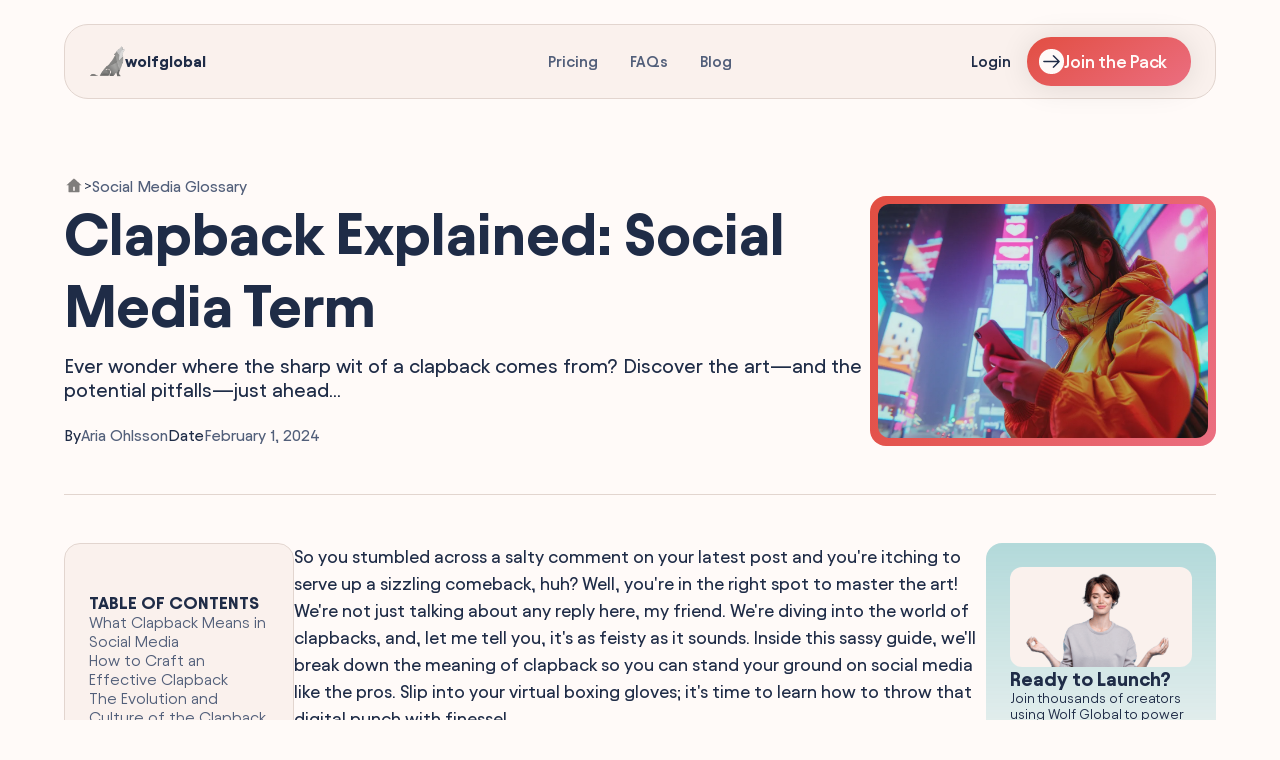

--- FILE ---
content_type: text/html
request_url: https://www.wolfglobal.org/blog/clapback-meaning
body_size: 10117
content:
<!DOCTYPE html><!-- Last Published: Thu Jan 22 2026 12:57:03 GMT+0000 (Coordinated Universal Time) --><html data-wf-domain="www.wolfglobal.org" data-wf-page="670e55c21eb079983ebff9bd" data-wf-site="66a7af8f8653f9bcf0e28774" lang="en" data-wf-collection="670e55c11eb079983ebff9af" data-wf-item-slug="clapback-meaning"><head><meta charset="utf-8"/><title>Clapback Explained: Social Media Term Decoded | Wolf Global</title><meta content="Struggling with clapbacks? Master social media sass, learn the ropes of witty comebacks, &amp; ace the art of clapback here!" name="description"/><meta content="width=device-width, initial-scale=1" name="viewport"/><link href="https://cdn.prod.website-files.com/66a7af8f8653f9bcf0e28774/css/newwg.webflow.shared.add8be653.min.css" rel="stylesheet" type="text/css" integrity="sha384-rdi+ZTfbYbbRvHlzA++Zrx9uXXX/uBR6Bly9W0qmRZ2KbX1YVhKK7zxck4Xx9oF7" crossorigin="anonymous"/><script type="text/javascript">!function(o,c){var n=c.documentElement,t=" w-mod-";n.className+=t+"js",("ontouchstart"in o||o.DocumentTouch&&c instanceof DocumentTouch)&&(n.className+=t+"touch")}(window,document);</script><link href="https://cdn.prod.website-files.com/661a55fb62546db7965e85b9/662071ceafdb3983e0b93886_favicon-wolfglobal.png" rel="shortcut icon" type="image/x-icon"/><link href="https://cdn.prod.website-files.com/661a55fb62546db7965e85b9/662071da531cab63f69f4cb2_web-wolfglobal.png" rel="apple-touch-icon"/><script async="" src="https://www.googletagmanager.com/gtag/js?id=G-N8HT5Z9TVQ"></script><script type="text/javascript">window.dataLayer = window.dataLayer || [];function gtag(){dataLayer.push(arguments);}gtag('set', 'developer_id.dZGVlNj', true);gtag('js', new Date());gtag('config', 'G-N8HT5Z9TVQ');</script><!-- Google Tag Manager -->
<script>(function(w,d,s,l,i){w[l]=w[l]||[];w[l].push({'gtm.start':
new Date().getTime(),event:'gtm.js'});var f=d.getElementsByTagName(s)[0],
j=d.createElement(s),dl=l!='dataLayer'?'&l='+l:'';j.async=true;j.src=
'https://www.googletagmanager.com/gtm.js?id='+i+dl;f.parentNode.insertBefore(j,f);
})(window,document,'script','dataLayer','GTM-MQZPJHJ7');</script>
<!-- End Google Tag Manager -->

<script async src="https://pagead2.googlesyndication.com/pagead/js/adsbygoogle.js?client=ca-pub-5008297693564984"
     crossorigin="anonymous"></script><!-- [Attributes by Finsweet] Table of Contents -->
<script defer src="https://cdn.jsdelivr.net/npm/@finsweet/attributes-toc@1/toc.js"></script></head><body><section class="nav-track"><div class="navbar"><div class="nav-left"><div data-w-id="8d9efcf1-41bd-cf3d-a4e6-2d340e7e4693" class="mobile-hamburger-container"><img loading="lazy" src="https://cdn.prod.website-files.com/66a7af8f8653f9bcf0e28774/66a7af8f8653f9bcf0e287f2_Mobile%20Hamburger%20Menu.svg" alt="Mobile Menu Icon" class="mobile-hamburger"/></div><a href="/" class="nav-logo-link w-inline-block"><img loading="lazy" src="https://cdn.prod.website-files.com/66a7af8f8653f9bcf0e28774/66a7af8f8653f9bcf0e287ef_Wolf%20Global%2C%20Instagram%20Engagement%20Pods.webp" alt="Wolf Global Logo" class="nav-logo-image"/><div class="nav-logo-text">wolfglobal</div></a></div><div class="menu-links"><a href="/pricing" class="nav-link">Pricing</a><a href="/faqs" class="nav-link">FAQs</a><a href="/blog" class="nav-link">Blog</a></div><div class="nav-login-wrapper"><a href="https://app.wolfglobal.org/login" class="navigation-button hidemobile w-inline-block"><img loading="lazy" src="https://cdn.prod.website-files.com/66a7af8f8653f9bcf0e28774/66a8bb9ef98f8b0b2adb52f5_Sign-in%20Icon%20-%20Wolf%20Global.svg" alt="Sign-in Icon" class="icon-20px"/><div class="body-text">Login</div></a><div class="navigation-pipe"></div><a href="https://app.wolfglobal.org/login" class="nav-link login">Login</a><a href="https://app.wolfglobal.org/sign-up" data-w-id="8d9efcf1-41bd-cf3d-a4e6-2d340e7e46a8" class="check-it-out-button hide-mob w-inline-block"><img loading="lazy" src="https://cdn.prod.website-files.com/66a7af8f8653f9bcf0e28774/66a7af8f8653f9bcf0e288d6_Common%20-%20Button%20Right%20Icon.svg" alt="" class="button---right-arrow"/><div class="primary-button---text">Join the Pack</div></a></div></div><div class="mobile-drawer"><div class="mobile-menu-header"><a href="/" class="nav-logo-link w-inline-block"><img loading="lazy" src="https://cdn.prod.website-files.com/66a7af8f8653f9bcf0e28774/66a7af8f8653f9bcf0e287ef_Wolf%20Global%2C%20Instagram%20Engagement%20Pods.webp" alt="Wolf Global Logo" class="nav-logo-image"/><div>wolfglobal</div></a><a data-w-id="8d9efcf1-41bd-cf3d-a4e6-2d340e7e46af" href="#" class="mobile-menu-close-button w-inline-block"><img loading="lazy" src="https://cdn.prod.website-files.com/66a7af8f8653f9bcf0e28774/66a7af8f8653f9bcf0e287f3_Close%20Button%20Icon.svg" alt="Close Icon" class="icon-24px"/></a></div><div class="mobile-menu-section"><div class="mobile-menu-section-header"><div class="medium-text">APP</div><div class="avatar-row cleared"><div class="avatar-grouped"><img width="96" loading="lazy" alt="" src="https://cdn.prod.website-files.com/66a7af8f8653f9bcf0e28774/66a7af8f8653f9bcf0e2880f_Instagram%20Engagement%20Pods%20-%20Member%20Avatar%20-%201%20-%20Wolf%20Global.webp" class="avatar-image"/></div><div class="avatar-grouped"><img width="96" loading="lazy" alt="" src="https://cdn.prod.website-files.com/66a7af8f8653f9bcf0e28774/66a7af8f8653f9bcf0e28808_Wolf%20Global%20Instagram%20Pod%20Members%20Avatar%20-%202.webp" class="avatar-image"/></div><div class="avatar-grouped"><img width="96" loading="lazy" alt="" src="https://cdn.prod.website-files.com/66a7af8f8653f9bcf0e28774/66a7af8f8653f9bcf0e2880d_Wolf%20Global%20Pods%20Member%20Review%20Avatar%20-%203.webp" class="avatar-image"/></div></div></div><a href="https://app.wolfglobal.org/login" class="mobile-menu-button w-inline-block"><img loading="lazy" src="https://cdn.prod.website-files.com/66a7af8f8653f9bcf0e28774/66ae766c46ccc65bb4582a18_My%20Account.svg" alt="My Account Icon" class="icon-20px"/><div class="nav-link-mobile">Login</div></a><a href="https://app.wolfglobal.org/sign-up" class="mobile-menu-button w-inline-block"><img loading="lazy" src="https://cdn.prod.website-files.com/66a7af8f8653f9bcf0e28774/66b2971a92197b82abee3a45_Likes.svg" alt="Instagram Likes" class="icon-20px"/><div class="nav-link-mobile">Sign-Up / Register</div></a><a href="/pricing" class="mobile-menu-button w-inline-block"><img loading="lazy" src="https://cdn.prod.website-files.com/66a7af8f8653f9bcf0e28774/66ae2d07fe8b8c972e73f910_BoostLab%20My%20Orders%20Icon.svg" alt="Orders Icon" class="icon-20px"/><div class="nav-link-mobile">Pricing</div></a><a href="/faqs" class="mobile-menu-button w-inline-block"><img loading="lazy" src="https://cdn.prod.website-files.com/66a7af8f8653f9bcf0e28774/66ad409503a96fd398e47cd6_BoostLab-Icon.svg" alt="BoostLab Icon" class="icon-20px"/><div class="nav-link-mobile">FAQs</div></a></div><div class="mobile-menu-section"><div class="mobile-menu-section-header"><div class="medium-text">OTHER</div></div><a href="/blog" class="mobile-menu-button w-inline-block"><img loading="lazy" src="https://cdn.prod.website-files.com/66a7af8f8653f9bcf0e28774/66ab76a181e4169e4a820e36_Saves%20Icon.svg" alt="Instagram Saves Icon" class="icon-20px"/><div class="nav-link-mobile">Blogs &amp; Resources</div></a><a href="/contact" class="mobile-menu-button w-inline-block"><img loading="lazy" src="https://cdn.prod.website-files.com/66a7af8f8653f9bcf0e28774/66abc2b6efc927d4917249a8_Email%20Icon%20-%20Wolf%20Global.svg" alt="Email Icon" class="icon-20px"/><div class="nav-link-mobile">Contact Support</div></a></div><div class="spacing _128px"></div></div></section><div class="track"><div class="spacing _128px"></div><div class="spacing _48px"></div><section class="section"><div class="blog-post-header"><div class="breadcrumbs-wrapper"><a href="/" aria-label="Home Link" class="w-inline-block"><div class="breadcrumbs-home-image w-embed"><svg width="24" height="24" viewBox="0 0 24 24" fill="#1c1c1c;" xmlns="http://www.w3.org/2000/svg">
<path d="M18.6673 18.6668C18.6673 18.8878 18.5795 19.0997 18.4232 19.256C18.267 19.4123 18.055 19.5001 17.834 19.5001H6.16732C5.9463 19.5001 5.73434 19.4123 5.57806 19.256C5.42178 19.0997 5.33398 18.8878 5.33398 18.6668V11.1668H2.83398L11.4398 3.34343C11.5932 3.20383 11.7932 3.12646 12.0007 3.12646C12.2081 3.12646 12.4081 3.20383 12.5615 3.34343L21.1673 11.1668H18.6673V18.6668ZM11.1673 12.8334V17.8334H12.834V12.8334H11.1673Z" fill="#1c1c1c;"/>
</svg></div></a><div class="caption-text">&gt;</div><a href="/category/glossary" class="breadcrumbs-text-link w-inline-block"><div class="body-text">Social Media Glossary</div></a></div><div class="blog-header-wrapper"><div class="blog-header-content-container"><div class="heading-left"><h1 class="h1">Clapback Explained: Social Media Term</h1><div class="spacing _12px"></div><div class="h6">Ever wonder where the sharp wit of a clapback comes from? Discover the art—and the potential pitfalls—just ahead...</div><div class="spacing _24px"></div><div class="dates-container"><div class="date-published"><div class="body-text">By</div><a href="/author/aria-ohlsson" class="body-text">Aria Ohlsson</a></div><div class="date-published"><div class="body-text">Date</div><div class="body-text grey">February 1, 2024</div></div></div></div></div><div class="blog-featured-image-container"><img loading="lazy" src="https://cdn.prod.website-files.com/670e0ce761868ff9e8915a06/67165922e5672439e1485463_65f863d2b8a8f574defc1854_m_TB_Qr_Xj_S_Lke0_Coj_V_Qwg_WY_9q26_H7_Ti_HON_8_VFY_Fk6vk_1881f61d5a.webp" alt="" class="blog-image"/></div></div></div><div class="spacing _48px mobile-opti"></div><div class="blog-divider-line"></div><div class="spacing _48px mobile-opti"></div><div class="content-container"><div class="blog-left-sticky"><div class="toc"><div class="toc_header"><div class="small-text">TABLE OF CONTENTS</div><img data-w-id="65cd361b-757d-89b7-9343-4c6e7f775bbb" loading="lazy" alt="Table of Contents Icon" src="https://cdn.prod.website-files.com/66a7af8f8653f9bcf0e28774/66a7af8f8653f9bcf0e288dd_Blog%20Post%20-%20Table%20of%20Content.svg" class="toc-icon"/></div><div class="toc_list"><a fs-toc-element="link" href="#" class="text-link">Active Heading</a></div></div></div><div class="main-content"><div fs-toc-hideurlhash="true" fs-toc-element="contents" fs-toc-offsettop="10rem" class="w-richtext"><p>So you stumbled across a salty comment on your latest post and you're itching to serve up a sizzling comeback, huh? Well, you're in the right spot to master the art! We're not just talking about any reply here, my friend. We're diving into the world of clapbacks, and, let me tell you, it's as feisty as it sounds. Inside this sassy guide, we'll break down the meaning of clapback so you can stand your ground on social media like the pros. Slip into your virtual boxing gloves; it's time to learn how to throw that digital punch with finesse!</p><p>‍</p><h2 id="what-clapback-means-in-social-media">What Clapback Means in Social Media</h2><p><img alt="" src="https://cdn.prod.website-files.com/670e0ce761868ff9e8915a06/675de5caba224e0c22b90696_67165922e5672439e1485492_65f863d2b8a8f574defc1857_Understanding_Clapback_Culture_44b28539de_hr4hb1.webp"></p><p>Ever been scrolling through your feeds and seen somebody deliver a comeback that's so sharp, so precise, you can practically hear the 'oohs' and 'aahs' through the screen? That, my friend, is what's called a clapback. You might be wondering, what's the clapback definition? Hold onto your hat, because here's your answer: a clapback is a quick, witty, and often cutting response to criticism or insult. Think of it as a verbal counterstrike that shuts down the opponent.</p><p>‍<br>Got the meaning of clapback? Cool, now let's break down this digital phenomenon a bit more. A clapback is not just your garden-variety response. Oh no, it's practically an art form. It's that comeback that turns heads, that makes the crowd go wild, and - if you're lucky - goes down in the annals of internet history as legendary.</p><p>‍<br>The origins of the word trace back to hip-hop culture, but the concept of the comeback? Well, that's as old as time. However, in the halls of social media, a clapback has taken on a life of its own. It's smart, it's sassy, and it's all about timing. Buzz around a good clapback can spread like wildfire, making both the clapper and the clappee (yes, I just made that word up) internet famous—or infamous—in an instant.</p><p>‍<br>Now, you might think anyone can clap back, but there's a finesse to it. It's not about hurling back an insult; it's about outsmarting your naysayer with class, sass, and maybe a little bit of razzle-dazzle. Remember, when it comes to a solid clapback, it's not just what you say, it's how you say it.</p><p>‍</p><h2 id="how-to-craft-an-effective-clapback">How to Craft an Effective Clapback</h2><p><img alt="" src="https://cdn.prod.website-files.com/670e0ce761868ff9e8915a06/675de5caba224e0c22b906a3_67165922e5672439e1485497_65f863d2b8a8f574defc1856_Craftingthe_Perfect_Clapback_969b0d0ad9_i2fse9.webp"></p><p>Alright, let's get into the nitty-gritty. You want to know how to craft a clapback that's so sharp it could slice through a Twitter feud like a hot knife through butter. First off, let's address what makes for effective clapbacks. Look, a clapback is your comeback's cooler, sassier sibling. It's that snappy reply that not only shuts down the opposition but also earns you some serious street cred online. And yeah, it's an art form.</p><p>‍<br>If you've ever scrolled through your feed and witnessed a celebrity clapback moment, you know what I'm talking about. It's like watching a verbal judo match where the wordsmith flips the script and delivers a hit so clean, you can't help but go, "Ooh!" So how do you bottle this lightning?</p><p>‍<br>Here's the secret sauce for your clapback concoction:</p><ul><li><strong>Timing is everything</strong>: What's a joke if it's delivered three days late? A missed opportunity, that’s what. To be effective, clapbacks gotta be swift. Like, comment-on-the-comment-while-it's-still-hot swift.</li><li><strong>Know thy enemy</strong>: And by enemy, I mean anyone who's coming at you sideways online. Before you hit send, make sure you know who you're dealing with and tailor your clapback accordingly.</li><li><strong>Wit over malice</strong>: This isn't about burning bridges or hurting feelings. It's about outsmarting with a grin. A truly effective clapback has more wit than venom.</li><li><strong>Keep it cool</strong>: Don’t get overheated. The best clapbacks come from a place of cool confidence, not from losing your chill.</li><li><strong>Quality over quantity</strong>: You don't have to respond to every troll under the bridge. Pick your battles and make your words count.</li><li><strong>Make it memorable</strong>: To really nail the art of the clapback, make your mark. It should be sharp enough to quote and snappy enough to stick in people's minds.<br>‍</li></ul><p>There you have it. Channel these tips and you just might join the ranks of the clapback hall of fame or, at the very least, keep your dignity intact while navigating the rowdy seas of social media. So next time someone tries to knock you down a peg, remember these points and craft a comeback that'll have your followers hittin' that like and share with the fire emoji blazing.</p><p>‍</p><h2 id="the-evolution-and-culture-of-the-clapback">The Evolution and Culture of the Clapback</h2><p><img alt="" src="https://cdn.prod.website-files.com/670e0ce761868ff9e8915a06/675de5caba224e0c22b90699_67165922e5672439e148549c_65f863d2b8a8f574defc1855_Clapbacksin_Action_Real_World_Examples_860ad59d2a_lwtavr.webp"></p><p>Let's time travel a bit and figure out how the act of clapping back became a full-blown cultural phenomenon. Yes, we're talking about the history of clapbacks. It's like a sass-filled stroll down memory lane. And somewhere along that road, people figured out that being snarky in just the right way can really leave a mark.</p><p>‍<br>You might be scouring the internet, wondering, "Wait, where did this whole clapback thing start?" Boom—the answer is that the history of clapbacks is pretty murky. It's like trying to find the person who invented the high-five. But one thing's clear: Someone said something sassy once upon a time and got a standing ovation for their sharp wit, and that sent us down the path of the clapback culture.</p><p>‍<br>Back in the day, before every second of our lives got broadcast on social media, people still clapped back. It was usually more private, perhaps during a heated family game night or a spirited bar argument. No audience, just good old-fashioned verbal sparring. Now, clapbacks have skyrocketed into the spotlight, and with every celebrity throw-down or sizzling political debate, the masses go wild.</p><p>‍<br>Enter the world of memes, where clapback culture really took the spotlight. It turns out that when someone drops a witty retort online, it can become the stuff of legends—or memes, in this case. Clapback memes explained: They're snapshots or captions that embody the spirit of a stellar comeback. They spread like wildfire because, let's face it, who doesn't love seeing someone serve up a perfect verbal volley?</p><p>‍<br>The journey from a whispered, zingy back-and-forth to clapback memes that amass millions of likes is a testament to how times have changed. But one thing remains the same—nothing quite beats the thrill of a well-timed, sharp-witted clapback. It's not just about the snark; it's about the storytelling, the timing, and the universal cheer for the underdog standing up for themselves with a fierce word-smithery. And that, my friend, is the heart of clapback culture, still beating strong in the internet age.</p><p>‍</p><h2 id="faq">FAQ</h2><h3 id="q-clapback-meaning">Q: Clapback meaning?</h3><p>A: A "clapback" is a quick, sharp return remark to an insult or criticism.</p><h3 id="q-clapback-synonym">Q: Clapback synonym?</h3><p>A: Synonyms for "clapback" include comeback, retort, riposte, or counter.</p><h3 id="q-clap-back-meaning-sexually">Q: Clap back meaning sexually?</h3><p>A: There's no specific sexual connotation with "clap back;" it simply means a retort.</p><h3 id="q-clapback-examples">Q: Clapback examples?</h3><p>A: An example of a "clapback" could be replying with a witty or sarcastic comment to shut down a critic.</p><h3 id="q-clapback-urban-dictionary">Q: Clapback urban dictionary?</h3><p>A: According to Urban Dictionary, "clapback" is essentially a comeback, often in a sassy or retaliatory manner.</p><h3 id="q-clapback-or-clap-back">Q: Clapback or clap back?</h3><p>A: Both "clapback" and "clap back" are used, but "clapback" is more common as a noun for the comeback term.</p><h3 id="q-what-does-clap-back-mean-in-slang">Q: What does clap back mean in slang?</h3><p>A: In slang, to "clap back" means to respond quickly and sharply to someone's criticism or insult.</p><h3 id="q-is-it-clap-back-or-slap-back">Q: Is it clap back or slap back?</h3><p>A: It's "clap back." "Slap back" is not commonly used in the same context.</p><h3 id="q-what-is-a-clapback-on-social-media">Q: What is a clapback on social media?</h3><p>A: A clapback on social media is a public and often witty response to criticism or negative comments online.</p><h3 id="q-what-is-another-word-for-clapback">Q: What is another word for clapback?</h3><p>A: Another word for "clapback" is retort or comeback.</p><p>‍</p><h2 id="final-words">Final Words</h2><p>Alright, so now you've got the 411 on what a clapback is, nailed the art of crafting one that's nothing short of epic, and even got a peek into the evolution of this snappy phenomenon. Remember, while a clapback's got that cool-kid cachet, it's all about timing and wit. Use your powers for good, and you'll not only keep the vibes positive but might just win the internet for the day, you social media wizard, you.</p></div></div><div class="desktop-cta---blog---sticky"><div class="desktop-cta-content"><img src="https://cdn.prod.website-files.com/66a7af8f8653f9bcf0e28774/66a7af8f8653f9bcf0e288e1_Group%20CTA%20-%20Yellow.webp" loading="lazy" alt="" class="cms-sticky-cta-image"/><div class="h6"><strong>Ready to Launch?</strong></div><div class="caption-text">Join thousands of creators using Wolf Global to power their strategy.</div></div><a href="/" data-w-id="9f23a295-bb7d-3b66-89dd-f96f03bfa820" class="check-it-out-button w-inline-block"><img loading="lazy" src="https://cdn.prod.website-files.com/66a7af8f8653f9bcf0e28774/66a7af8f8653f9bcf0e288d6_Common%20-%20Button%20Right%20Icon.svg" alt="" class="button---right-arrow"/><div class="primary-button---text">Check it Out</div></a></div></div></section><div class="spacing _128px"></div><section class="section"><div data-w-id="0593a2d1-732d-0d07-02d5-e95e98ab3439" style="opacity:0" class="cta-element"><div class="group-cta-avatar-wrapper"><div class="avatar-row"><div class="avatar-grouped"><img src="https://cdn.prod.website-files.com/66a7af8f8653f9bcf0e28774/66afdbdf027cbabd9ab36e02_Instagram%20Profile%20Photo%20(4).webp" loading="lazy" width="96" alt="" class="avatar-image"/></div><div class="avatar-grouped"><img src="https://cdn.prod.website-files.com/66a7af8f8653f9bcf0e28774/66afdbdff3a8ba197135a438_Instagram%20Profile%20Photo%20(7).webp" loading="lazy" width="96" alt="" class="avatar-image"/></div><div class="avatar-grouped"><img src="https://cdn.prod.website-files.com/66a7af8f8653f9bcf0e28774/66afdbdf14f21affe670c751_Instagram%20Profile%20Photo%20(10).webp" loading="lazy" width="96" alt="" class="avatar-image"/></div></div><div class="caption-text">Over <strong>90,000</strong> people<br/>use Wolf Global</div></div><div class="large-text">A community of Instagram influencers and bloggers?<br/>Could it be real?</div><a href="/creator-network" data-w-id="ab6dc51f-21cd-41b2-ac8f-79e112704d28" class="check-it-out-button w-inline-block"><img loading="lazy" src="https://cdn.prod.website-files.com/66a7af8f8653f9bcf0e28774/66a7af8f8653f9bcf0e288d6_Common%20-%20Button%20Right%20Icon.svg" alt="" class="button---right-arrow"/><div class="primary-button---text">Check it Out</div></a></div></section><div class="spacing _128px"></div><section class="section"><div class="heading-centered"><h2 class="h3">Similar Reads</h2></div></section><div class="spacing _48px"></div><section class="section"><div class="w-dyn-list"><div role="list" class="trio-cards w-dyn-items"><div role="listitem" class="w-dyn-item"><a href="/blog/ight-meaning-snapchat" class="blog-card w-inline-block"><img loading="lazy" src="https://cdn.prod.website-files.com/670e0ce761868ff9e8915a06/671655fde5672439e144cbfe_65f863d2b8a8f574defc2497_YYU_Ywh3_Q_Q8a3kxsq5_I2_Zw3bj_Ipc_Vkn_YT_Ca_Xkih7vu_M_844a8f265c.webp" alt="" class="blog-card-image"/><div class="blog-card---content"><div class="blog-card---content---top"><div class="body-text">February 23, 2024</div><div>I</div><div class="body-text">Aria Ohlsson</div></div><div class="large-text">Ight Meaning in Snapchat Explained</div></div></a></div><div role="listitem" class="w-dyn-item"><a href="/blog/gms-meaning-snapchat" class="blog-card w-inline-block"><img loading="lazy" src="https://cdn.prod.website-files.com/670e0ce761868ff9e8915a06/671655faf5db0b2958017555_65f863d2b8a8f574defc24c0_Vg_N9r_LD_Jl_O_Osm_SU_Lo_W_Dk_TUN_2gchol_B3r_R2zvd_A_l0_Ok_6b4cb3778f.webp" alt="" class="blog-card-image"/><div class="blog-card---content"><div class="blog-card---content---top"><div class="body-text">February 23, 2024</div><div>I</div><div class="body-text">Aria Ohlsson</div></div><div class="large-text">GMS on Snapchat: Unpacking the Term</div></div></a></div><div role="listitem" class="w-dyn-item"><a href="/blog/snapchat-streaks-meaning" class="blog-card w-inline-block"><img loading="lazy" src="https://cdn.prod.website-files.com/670e0ce761868ff9e8915a06/671655fa7fa8604470bb195b_65f863d2b8a8f574defc24d1_T6_E_Bd_Vhbr_M_Tn_Svo79je_A_Vpm_Wt8h_Ing_Ck_TEA_0xsh8_B_Qs_0545ae3e5e.webp" alt="" class="blog-card-image"/><div class="blog-card---content"><div class="blog-card---content---top"><div class="body-text">February 23, 2024</div><div>I</div><div class="body-text">Aria Ohlsson</div></div><div class="large-text">Snapchat Streaks Mean: An Overview</div></div></a></div></div></div></section><div class="spacing _128px"></div><section class="section footer"><div class="footer-top-wrapper"><div class="footer-column"><a href="/" class="nav-logo-link w-inline-block"><img loading="lazy" src="https://cdn.prod.website-files.com/66a7af8f8653f9bcf0e28774/66a7af8f8653f9bcf0e287ef_Wolf%20Global%2C%20Instagram%20Engagement%20Pods.webp" alt="Wolf Global Logo" class="nav-logo-image"/><div class="nav-logo-text">wolfglobal</div></a></div><div class="footer-column"><div class="body-text bold">Company</div><a href="/about-us" class="footer-text-link">About Us</a><a href="/reviews" class="footer-text-link">Reviews</a><a href="/social-impact" class="footer-text-link">Social Impact</a><a href="/dei" class="footer-text-link">DEI</a></div><div class="footer-column"><div class="body-text bold">Resources</div><a href="/contact" class="footer-text-link">Contact Support</a><a href="/faqs" class="footer-text-link">Help Center</a><a href="/blog" class="footer-text-link">Blog</a><a href="https://status.wolfglobal.org/" target="_blank" class="footer-text-link">Status</a></div><div class="footer-column"><div class="body-text bold">Legal</div><a href="https://www.wolfglobal.org/legal/terms-of-service" class="footer-text-link">Terms of Use</a><a href="https://www.wolfglobal.org/legal/privacy-policy" class="footer-text-link">Privacy Policy</a><a href="https://www.wolfglobal.org/legal/refund-policy" class="footer-text-link">Refund Policy</a><a href="https://www.wolfglobal.org/legal/acceptable-use-policy" class="footer-text-link">Acceptable Use Policy</a><a href="https://www.wolfglobal.org/legal/cookie-policy" class="footer-text-link">Cookie Policy</a></div></div><div class="spacing _48px"></div><div class="footer-bottom-container"><div id="w-node-_04c2846f-d9c7-60f7-1f30-ced20918e00e-5e50e9cd" class="footer-column"><a href="/about-us" class="footer-disclaimer-link">© 2026 Wolf Global<br/><strong class="disclaimer-text">Fresh Engagements Corporate Services Provider, <br/>Dubai • UAE</strong></a></div><div class="footer-column-slim"><div href="#" class="footer-text-link">Email Support<br/></div><a href="mailto:hello@wolfglobal.org" class="footer-text-link bold">hello@wolfglobal.org</a></div></div></section><div class="spacing _48px"></div></div><div data-w-id="c35128d9-c82f-95bd-1c97-aee2cf9d33cf" style="-webkit-transform:translate3d(0, 0px, 0) scale3d(1, 1, 1) rotateX(0) rotateY(0) rotateZ(0) skew(0, 0);-moz-transform:translate3d(0, 0px, 0) scale3d(1, 1, 1) rotateX(0) rotateY(0) rotateZ(0) skew(0, 0);-ms-transform:translate3d(0, 0px, 0) scale3d(1, 1, 1) rotateX(0) rotateY(0) rotateZ(0) skew(0, 0);transform:translate3d(0, 0px, 0) scale3d(1, 1, 1) rotateX(0) rotateY(0) rotateZ(0) skew(0, 0);display:none" class="mobile-cta---blog---footer"><img src="https://cdn.prod.website-files.com/66a7af8f8653f9bcf0e28774/66a7af8f8653f9bcf0e28831_Wolf%20Global%20-%20Buy%20Instagram%20Likes.webp" loading="lazy" alt="Buy Instagram Likes, Views and Comments" class="mobile-cta---footer---image"/><div class="mobile-cta---container"><div class="body-text bold"><strong>Expand your Instagram reach via a private network of influencers</strong></div><a href="/" class="mobile-cta-button w-inline-block"><div class="primary-button---text">Check it Out</div></a></div><div data-w-id="c35128d9-c82f-95bd-1c97-aee2cf9d33d0" class="mobile-cta-close-button"><img loading="lazy" src="https://cdn.prod.website-files.com/66a7af8f8653f9bcf0e28774/66a7af8f8653f9bcf0e287f3_Close%20Button%20Icon.svg" alt="Close Icon" class="mobile-ad-close-icon"/></div></div><script src="https://d3e54v103j8qbb.cloudfront.net/js/jquery-3.5.1.min.dc5e7f18c8.js?site=66a7af8f8653f9bcf0e28774" type="text/javascript" integrity="sha256-9/aliU8dGd2tb6OSsuzixeV4y/faTqgFtohetphbbj0=" crossorigin="anonymous"></script><script src="https://cdn.prod.website-files.com/66a7af8f8653f9bcf0e28774/js/webflow.schunk.36b8fb49256177c8.js" type="text/javascript" integrity="sha384-4abIlA5/v7XaW1HMXKBgnUuhnjBYJ/Z9C1OSg4OhmVw9O3QeHJ/qJqFBERCDPv7G" crossorigin="anonymous"></script><script src="https://cdn.prod.website-files.com/66a7af8f8653f9bcf0e28774/js/webflow.schunk.21bdf52dfbfd1de0.js" type="text/javascript" integrity="sha384-f2aRpW1nUaV8FPZmjnUQZh//T3fZO8REp4dcetnKGDp4maN1+kLe0U4fVlfwZr4o" crossorigin="anonymous"></script><script src="https://cdn.prod.website-files.com/66a7af8f8653f9bcf0e28774/js/webflow.a96db227.fa2711ddfcab02e6.js" type="text/javascript" integrity="sha384-KbZu+PYnLNE6skmySEkuNwb5NwKxocDNl6GciB1mMe4DAujfIoNSAK5mqyTsiXiA" crossorigin="anonymous"></script><script src="https://min30327.github.io/luxy.js/dist/js/luxy.js"></script>

<script charset="utf-8">  
 var isMobile = /iPhone|iPad|Android/i.test(navigator.userAgent);
 if (!isMobile) {
      luxy.init({
        wrapper: '#luxy',
        wrapperSpeed: 0.065,
       
    });
 }
 </script></body></html>

--- FILE ---
content_type: text/html; charset=utf-8
request_url: https://www.google.com/recaptcha/api2/aframe
body_size: 181
content:
<!DOCTYPE HTML><html><head><meta http-equiv="content-type" content="text/html; charset=UTF-8"></head><body><script nonce="aoAkla13Bi2pKc-drCuj4A">/** Anti-fraud and anti-abuse applications only. See google.com/recaptcha */ try{var clients={'sodar':'https://pagead2.googlesyndication.com/pagead/sodar?'};window.addEventListener("message",function(a){try{if(a.source===window.parent){var b=JSON.parse(a.data);var c=clients[b['id']];if(c){var d=document.createElement('img');d.src=c+b['params']+'&rc='+(localStorage.getItem("rc::a")?sessionStorage.getItem("rc::b"):"");window.document.body.appendChild(d);sessionStorage.setItem("rc::e",parseInt(sessionStorage.getItem("rc::e")||0)+1);localStorage.setItem("rc::h",'1769143988224');}}}catch(b){}});window.parent.postMessage("_grecaptcha_ready", "*");}catch(b){}</script></body></html>

--- FILE ---
content_type: text/css
request_url: https://cdn.prod.website-files.com/66a7af8f8653f9bcf0e28774/css/newwg.webflow.shared.add8be653.min.css
body_size: 18752
content:
html{-webkit-text-size-adjust:100%;-ms-text-size-adjust:100%;font-family:sans-serif}body{margin:0}article,aside,details,figcaption,figure,footer,header,hgroup,main,menu,nav,section,summary{display:block}audio,canvas,progress,video{vertical-align:baseline;display:inline-block}audio:not([controls]){height:0;display:none}[hidden],template{display:none}a{background-color:#0000}a:active,a:hover{outline:0}abbr[title]{border-bottom:1px dotted}b,strong{font-weight:700}dfn{font-style:italic}h1{margin:.67em 0;font-size:2em}mark{color:#000;background:#ff0}small{font-size:80%}sub,sup{vertical-align:baseline;font-size:75%;line-height:0;position:relative}sup{top:-.5em}sub{bottom:-.25em}img{border:0}svg:not(:root){overflow:hidden}hr{box-sizing:content-box;height:0}pre{overflow:auto}code,kbd,pre,samp{font-family:monospace;font-size:1em}button,input,optgroup,select,textarea{color:inherit;font:inherit;margin:0}button{overflow:visible}button,select{text-transform:none}button,html input[type=button],input[type=reset]{-webkit-appearance:button;cursor:pointer}button[disabled],html input[disabled]{cursor:default}button::-moz-focus-inner,input::-moz-focus-inner{border:0;padding:0}input{line-height:normal}input[type=checkbox],input[type=radio]{box-sizing:border-box;padding:0}input[type=number]::-webkit-inner-spin-button,input[type=number]::-webkit-outer-spin-button{height:auto}input[type=search]{-webkit-appearance:none}input[type=search]::-webkit-search-cancel-button,input[type=search]::-webkit-search-decoration{-webkit-appearance:none}legend{border:0;padding:0}textarea{overflow:auto}optgroup{font-weight:700}table{border-collapse:collapse;border-spacing:0}td,th{padding:0}@font-face{font-family:webflow-icons;src:url([data-uri])format("truetype");font-weight:400;font-style:normal}[class^=w-icon-],[class*=\ w-icon-]{speak:none;font-variant:normal;text-transform:none;-webkit-font-smoothing:antialiased;-moz-osx-font-smoothing:grayscale;font-style:normal;font-weight:400;line-height:1;font-family:webflow-icons!important}.w-icon-slider-right:before{content:""}.w-icon-slider-left:before{content:""}.w-icon-nav-menu:before{content:""}.w-icon-arrow-down:before,.w-icon-dropdown-toggle:before{content:""}.w-icon-file-upload-remove:before{content:""}.w-icon-file-upload-icon:before{content:""}*{box-sizing:border-box}html{height:100%}body{color:#333;background-color:#fff;min-height:100%;margin:0;font-family:Arial,sans-serif;font-size:14px;line-height:20px}img{vertical-align:middle;max-width:100%;display:inline-block}html.w-mod-touch *{background-attachment:scroll!important}.w-block{display:block}.w-inline-block{max-width:100%;display:inline-block}.w-clearfix:before,.w-clearfix:after{content:" ";grid-area:1/1/2/2;display:table}.w-clearfix:after{clear:both}.w-hidden{display:none}.w-button{color:#fff;line-height:inherit;cursor:pointer;background-color:#3898ec;border:0;border-radius:0;padding:9px 15px;text-decoration:none;display:inline-block}input.w-button{-webkit-appearance:button}html[data-w-dynpage] [data-w-cloak]{color:#0000!important}.w-code-block{margin:unset}pre.w-code-block code{all:inherit}.w-optimization{display:contents}.w-webflow-badge,.w-webflow-badge>img{box-sizing:unset;width:unset;height:unset;max-height:unset;max-width:unset;min-height:unset;min-width:unset;margin:unset;padding:unset;float:unset;clear:unset;border:unset;border-radius:unset;background:unset;background-image:unset;background-position:unset;background-size:unset;background-repeat:unset;background-origin:unset;background-clip:unset;background-attachment:unset;background-color:unset;box-shadow:unset;transform:unset;direction:unset;font-family:unset;font-weight:unset;color:unset;font-size:unset;line-height:unset;font-style:unset;font-variant:unset;text-align:unset;letter-spacing:unset;-webkit-text-decoration:unset;text-decoration:unset;text-indent:unset;text-transform:unset;list-style-type:unset;text-shadow:unset;vertical-align:unset;cursor:unset;white-space:unset;word-break:unset;word-spacing:unset;word-wrap:unset;transition:unset}.w-webflow-badge{white-space:nowrap;cursor:pointer;box-shadow:0 0 0 1px #0000001a,0 1px 3px #0000001a;visibility:visible!important;opacity:1!important;z-index:2147483647!important;color:#aaadb0!important;overflow:unset!important;background-color:#fff!important;border-radius:3px!important;width:auto!important;height:auto!important;margin:0!important;padding:6px!important;font-size:12px!important;line-height:14px!important;text-decoration:none!important;display:inline-block!important;position:fixed!important;inset:auto 12px 12px auto!important;transform:none!important}.w-webflow-badge>img{position:unset;visibility:unset!important;opacity:1!important;vertical-align:middle!important;display:inline-block!important}h1,h2,h3,h4,h5,h6{margin-bottom:10px;font-weight:700}h1{margin-top:20px;font-size:38px;line-height:44px}h2{margin-top:20px;font-size:32px;line-height:36px}h3{margin-top:20px;font-size:24px;line-height:30px}h4{margin-top:10px;font-size:18px;line-height:24px}h5{margin-top:10px;font-size:14px;line-height:20px}h6{margin-top:10px;font-size:12px;line-height:18px}p{margin-top:0;margin-bottom:10px}blockquote{border-left:5px solid #e2e2e2;margin:0 0 10px;padding:10px 20px;font-size:18px;line-height:22px}figure{margin:0 0 10px}figcaption{text-align:center;margin-top:5px}ul,ol{margin-top:0;margin-bottom:10px;padding-left:40px}.w-list-unstyled{padding-left:0;list-style:none}.w-embed:before,.w-embed:after{content:" ";grid-area:1/1/2/2;display:table}.w-embed:after{clear:both}.w-video{width:100%;padding:0;position:relative}.w-video iframe,.w-video object,.w-video embed{border:none;width:100%;height:100%;position:absolute;top:0;left:0}fieldset{border:0;margin:0;padding:0}button,[type=button],[type=reset]{cursor:pointer;-webkit-appearance:button;border:0}.w-form{margin:0 0 15px}.w-form-done{text-align:center;background-color:#ddd;padding:20px;display:none}.w-form-fail{background-color:#ffdede;margin-top:10px;padding:10px;display:none}label{margin-bottom:5px;font-weight:700;display:block}.w-input,.w-select{color:#333;vertical-align:middle;background-color:#fff;border:1px solid #ccc;width:100%;height:38px;margin-bottom:10px;padding:8px 12px;font-size:14px;line-height:1.42857;display:block}.w-input::placeholder,.w-select::placeholder{color:#999}.w-input:focus,.w-select:focus{border-color:#3898ec;outline:0}.w-input[disabled],.w-select[disabled],.w-input[readonly],.w-select[readonly],fieldset[disabled] .w-input,fieldset[disabled] .w-select{cursor:not-allowed}.w-input[disabled]:not(.w-input-disabled),.w-select[disabled]:not(.w-input-disabled),.w-input[readonly],.w-select[readonly],fieldset[disabled]:not(.w-input-disabled) .w-input,fieldset[disabled]:not(.w-input-disabled) .w-select{background-color:#eee}textarea.w-input,textarea.w-select{height:auto}.w-select{background-color:#f3f3f3}.w-select[multiple]{height:auto}.w-form-label{cursor:pointer;margin-bottom:0;font-weight:400;display:inline-block}.w-radio{margin-bottom:5px;padding-left:20px;display:block}.w-radio:before,.w-radio:after{content:" ";grid-area:1/1/2/2;display:table}.w-radio:after{clear:both}.w-radio-input{float:left;margin:3px 0 0 -20px;line-height:normal}.w-file-upload{margin-bottom:10px;display:block}.w-file-upload-input{opacity:0;z-index:-100;width:.1px;height:.1px;position:absolute;overflow:hidden}.w-file-upload-default,.w-file-upload-uploading,.w-file-upload-success{color:#333;display:inline-block}.w-file-upload-error{margin-top:10px;display:block}.w-file-upload-default.w-hidden,.w-file-upload-uploading.w-hidden,.w-file-upload-error.w-hidden,.w-file-upload-success.w-hidden{display:none}.w-file-upload-uploading-btn{cursor:pointer;background-color:#fafafa;border:1px solid #ccc;margin:0;padding:8px 12px;font-size:14px;font-weight:400;display:flex}.w-file-upload-file{background-color:#fafafa;border:1px solid #ccc;flex-grow:1;justify-content:space-between;margin:0;padding:8px 9px 8px 11px;display:flex}.w-file-upload-file-name{font-size:14px;font-weight:400;display:block}.w-file-remove-link{cursor:pointer;width:auto;height:auto;margin-top:3px;margin-left:10px;padding:3px;display:block}.w-icon-file-upload-remove{margin:auto;font-size:10px}.w-file-upload-error-msg{color:#ea384c;padding:2px 0;display:inline-block}.w-file-upload-info{padding:0 12px;line-height:38px;display:inline-block}.w-file-upload-label{cursor:pointer;background-color:#fafafa;border:1px solid #ccc;margin:0;padding:8px 12px;font-size:14px;font-weight:400;display:inline-block}.w-icon-file-upload-icon,.w-icon-file-upload-uploading{width:20px;margin-right:8px;display:inline-block}.w-icon-file-upload-uploading{height:20px}.w-container{max-width:940px;margin-left:auto;margin-right:auto}.w-container:before,.w-container:after{content:" ";grid-area:1/1/2/2;display:table}.w-container:after{clear:both}.w-container .w-row{margin-left:-10px;margin-right:-10px}.w-row:before,.w-row:after{content:" ";grid-area:1/1/2/2;display:table}.w-row:after{clear:both}.w-row .w-row{margin-left:0;margin-right:0}.w-col{float:left;width:100%;min-height:1px;padding-left:10px;padding-right:10px;position:relative}.w-col .w-col{padding-left:0;padding-right:0}.w-col-1{width:8.33333%}.w-col-2{width:16.6667%}.w-col-3{width:25%}.w-col-4{width:33.3333%}.w-col-5{width:41.6667%}.w-col-6{width:50%}.w-col-7{width:58.3333%}.w-col-8{width:66.6667%}.w-col-9{width:75%}.w-col-10{width:83.3333%}.w-col-11{width:91.6667%}.w-col-12{width:100%}.w-hidden-main{display:none!important}@media screen and (max-width:991px){.w-container{max-width:728px}.w-hidden-main{display:inherit!important}.w-hidden-medium{display:none!important}.w-col-medium-1{width:8.33333%}.w-col-medium-2{width:16.6667%}.w-col-medium-3{width:25%}.w-col-medium-4{width:33.3333%}.w-col-medium-5{width:41.6667%}.w-col-medium-6{width:50%}.w-col-medium-7{width:58.3333%}.w-col-medium-8{width:66.6667%}.w-col-medium-9{width:75%}.w-col-medium-10{width:83.3333%}.w-col-medium-11{width:91.6667%}.w-col-medium-12{width:100%}.w-col-stack{width:100%;left:auto;right:auto}}@media screen and (max-width:767px){.w-hidden-main,.w-hidden-medium{display:inherit!important}.w-hidden-small{display:none!important}.w-row,.w-container .w-row{margin-left:0;margin-right:0}.w-col{width:100%;left:auto;right:auto}.w-col-small-1{width:8.33333%}.w-col-small-2{width:16.6667%}.w-col-small-3{width:25%}.w-col-small-4{width:33.3333%}.w-col-small-5{width:41.6667%}.w-col-small-6{width:50%}.w-col-small-7{width:58.3333%}.w-col-small-8{width:66.6667%}.w-col-small-9{width:75%}.w-col-small-10{width:83.3333%}.w-col-small-11{width:91.6667%}.w-col-small-12{width:100%}}@media screen and (max-width:479px){.w-container{max-width:none}.w-hidden-main,.w-hidden-medium,.w-hidden-small{display:inherit!important}.w-hidden-tiny{display:none!important}.w-col{width:100%}.w-col-tiny-1{width:8.33333%}.w-col-tiny-2{width:16.6667%}.w-col-tiny-3{width:25%}.w-col-tiny-4{width:33.3333%}.w-col-tiny-5{width:41.6667%}.w-col-tiny-6{width:50%}.w-col-tiny-7{width:58.3333%}.w-col-tiny-8{width:66.6667%}.w-col-tiny-9{width:75%}.w-col-tiny-10{width:83.3333%}.w-col-tiny-11{width:91.6667%}.w-col-tiny-12{width:100%}}.w-widget{position:relative}.w-widget-map{width:100%;height:400px}.w-widget-map label{width:auto;display:inline}.w-widget-map img{max-width:inherit}.w-widget-map .gm-style-iw{text-align:center}.w-widget-map .gm-style-iw>button{display:none!important}.w-widget-twitter{overflow:hidden}.w-widget-twitter-count-shim{vertical-align:top;text-align:center;background:#fff;border:1px solid #758696;border-radius:3px;width:28px;height:20px;display:inline-block;position:relative}.w-widget-twitter-count-shim *{pointer-events:none;-webkit-user-select:none;user-select:none}.w-widget-twitter-count-shim .w-widget-twitter-count-inner{text-align:center;color:#999;font-family:serif;font-size:15px;line-height:12px;position:relative}.w-widget-twitter-count-shim .w-widget-twitter-count-clear{display:block;position:relative}.w-widget-twitter-count-shim.w--large{width:36px;height:28px}.w-widget-twitter-count-shim.w--large .w-widget-twitter-count-inner{font-size:18px;line-height:18px}.w-widget-twitter-count-shim:not(.w--vertical){margin-left:5px;margin-right:8px}.w-widget-twitter-count-shim:not(.w--vertical).w--large{margin-left:6px}.w-widget-twitter-count-shim:not(.w--vertical):before,.w-widget-twitter-count-shim:not(.w--vertical):after{content:" ";pointer-events:none;border:solid #0000;width:0;height:0;position:absolute;top:50%;left:0}.w-widget-twitter-count-shim:not(.w--vertical):before{border-width:4px;border-color:#75869600 #5d6c7b #75869600 #75869600;margin-top:-4px;margin-left:-9px}.w-widget-twitter-count-shim:not(.w--vertical).w--large:before{border-width:5px;margin-top:-5px;margin-left:-10px}.w-widget-twitter-count-shim:not(.w--vertical):after{border-width:4px;border-color:#fff0 #fff #fff0 #fff0;margin-top:-4px;margin-left:-8px}.w-widget-twitter-count-shim:not(.w--vertical).w--large:after{border-width:5px;margin-top:-5px;margin-left:-9px}.w-widget-twitter-count-shim.w--vertical{width:61px;height:33px;margin-bottom:8px}.w-widget-twitter-count-shim.w--vertical:before,.w-widget-twitter-count-shim.w--vertical:after{content:" ";pointer-events:none;border:solid #0000;width:0;height:0;position:absolute;top:100%;left:50%}.w-widget-twitter-count-shim.w--vertical:before{border-width:5px;border-color:#5d6c7b #75869600 #75869600;margin-left:-5px}.w-widget-twitter-count-shim.w--vertical:after{border-width:4px;border-color:#fff #fff0 #fff0;margin-left:-4px}.w-widget-twitter-count-shim.w--vertical .w-widget-twitter-count-inner{font-size:18px;line-height:22px}.w-widget-twitter-count-shim.w--vertical.w--large{width:76px}.w-background-video{color:#fff;height:500px;position:relative;overflow:hidden}.w-background-video>video{object-fit:cover;z-index:-100;background-position:50%;background-size:cover;width:100%;height:100%;margin:auto;position:absolute;inset:-100%}.w-background-video>video::-webkit-media-controls-start-playback-button{-webkit-appearance:none;display:none!important}.w-background-video--control{background-color:#0000;padding:0;position:absolute;bottom:1em;right:1em}.w-background-video--control>[hidden]{display:none!important}.w-slider{text-align:center;clear:both;-webkit-tap-highlight-color:#0000;tap-highlight-color:#0000;background:#ddd;height:300px;position:relative}.w-slider-mask{z-index:1;white-space:nowrap;height:100%;display:block;position:relative;left:0;right:0;overflow:hidden}.w-slide{vertical-align:top;white-space:normal;text-align:left;width:100%;height:100%;display:inline-block;position:relative}.w-slider-nav{z-index:2;text-align:center;-webkit-tap-highlight-color:#0000;tap-highlight-color:#0000;height:40px;margin:auto;padding-top:10px;position:absolute;inset:auto 0 0}.w-slider-nav.w-round>div{border-radius:100%}.w-slider-nav.w-num>div{font-size:inherit;line-height:inherit;width:auto;height:auto;padding:.2em .5em}.w-slider-nav.w-shadow>div{box-shadow:0 0 3px #3336}.w-slider-nav-invert{color:#fff}.w-slider-nav-invert>div{background-color:#2226}.w-slider-nav-invert>div.w-active{background-color:#222}.w-slider-dot{cursor:pointer;background-color:#fff6;width:1em;height:1em;margin:0 3px .5em;transition:background-color .1s,color .1s;display:inline-block;position:relative}.w-slider-dot.w-active{background-color:#fff}.w-slider-dot:focus{outline:none;box-shadow:0 0 0 2px #fff}.w-slider-dot:focus.w-active{box-shadow:none}.w-slider-arrow-left,.w-slider-arrow-right{cursor:pointer;color:#fff;-webkit-tap-highlight-color:#0000;tap-highlight-color:#0000;-webkit-user-select:none;user-select:none;width:80px;margin:auto;font-size:40px;position:absolute;inset:0;overflow:hidden}.w-slider-arrow-left [class^=w-icon-],.w-slider-arrow-right [class^=w-icon-],.w-slider-arrow-left [class*=\ w-icon-],.w-slider-arrow-right [class*=\ w-icon-]{position:absolute}.w-slider-arrow-left:focus,.w-slider-arrow-right:focus{outline:0}.w-slider-arrow-left{z-index:3;right:auto}.w-slider-arrow-right{z-index:4;left:auto}.w-icon-slider-left,.w-icon-slider-right{width:1em;height:1em;margin:auto;inset:0}.w-slider-aria-label{clip:rect(0 0 0 0);border:0;width:1px;height:1px;margin:-1px;padding:0;position:absolute;overflow:hidden}.w-slider-force-show{display:block!important}.w-dropdown{text-align:left;z-index:900;margin-left:auto;margin-right:auto;display:inline-block;position:relative}.w-dropdown-btn,.w-dropdown-toggle,.w-dropdown-link{vertical-align:top;color:#222;text-align:left;white-space:nowrap;margin-left:auto;margin-right:auto;padding:20px;text-decoration:none;position:relative}.w-dropdown-toggle{-webkit-user-select:none;user-select:none;cursor:pointer;padding-right:40px;display:inline-block}.w-dropdown-toggle:focus{outline:0}.w-icon-dropdown-toggle{width:1em;height:1em;margin:auto 20px auto auto;position:absolute;top:0;bottom:0;right:0}.w-dropdown-list{background:#ddd;min-width:100%;display:none;position:absolute}.w-dropdown-list.w--open{display:block}.w-dropdown-link{color:#222;padding:10px 20px;display:block}.w-dropdown-link.w--current{color:#0082f3}.w-dropdown-link:focus{outline:0}@media screen and (max-width:767px){.w-nav-brand{padding-left:10px}}.w-lightbox-backdrop{cursor:auto;letter-spacing:normal;text-indent:0;text-shadow:none;text-transform:none;visibility:visible;white-space:normal;word-break:normal;word-spacing:normal;word-wrap:normal;color:#fff;text-align:center;z-index:2000;opacity:0;-webkit-user-select:none;-moz-user-select:none;-webkit-tap-highlight-color:transparent;background:#000000e6;outline:0;font-family:Helvetica Neue,Helvetica,Ubuntu,Segoe UI,Verdana,sans-serif;font-size:17px;font-style:normal;font-weight:300;line-height:1.2;list-style:disc;position:fixed;inset:0;-webkit-transform:translate(0)}.w-lightbox-backdrop,.w-lightbox-container{-webkit-overflow-scrolling:touch;height:100%;overflow:auto}.w-lightbox-content{height:100vh;position:relative;overflow:hidden}.w-lightbox-view{opacity:0;width:100vw;height:100vh;position:absolute}.w-lightbox-view:before{content:"";height:100vh}.w-lightbox-group,.w-lightbox-group .w-lightbox-view,.w-lightbox-group .w-lightbox-view:before{height:86vh}.w-lightbox-frame,.w-lightbox-view:before{vertical-align:middle;display:inline-block}.w-lightbox-figure{margin:0;position:relative}.w-lightbox-group .w-lightbox-figure{cursor:pointer}.w-lightbox-img{width:auto;max-width:none;height:auto}.w-lightbox-image{float:none;max-width:100vw;max-height:100vh;display:block}.w-lightbox-group .w-lightbox-image{max-height:86vh}.w-lightbox-caption{text-align:left;text-overflow:ellipsis;white-space:nowrap;background:#0006;padding:.5em 1em;position:absolute;bottom:0;left:0;right:0;overflow:hidden}.w-lightbox-embed{width:100%;height:100%;position:absolute;inset:0}.w-lightbox-control{cursor:pointer;background-position:50%;background-repeat:no-repeat;background-size:24px;width:4em;transition:all .3s;position:absolute;top:0}.w-lightbox-left{background-image:url([data-uri]);display:none;bottom:0;left:0}.w-lightbox-right{background-image:url([data-uri]);display:none;bottom:0;right:0}.w-lightbox-close{background-image:url([data-uri]);background-size:18px;height:2.6em;right:0}.w-lightbox-strip{white-space:nowrap;padding:0 1vh;line-height:0;position:absolute;bottom:0;left:0;right:0;overflow:auto hidden}.w-lightbox-item{box-sizing:content-box;cursor:pointer;width:10vh;padding:2vh 1vh;display:inline-block;-webkit-transform:translate(0,0)}.w-lightbox-active{opacity:.3}.w-lightbox-thumbnail{background:#222;height:10vh;position:relative;overflow:hidden}.w-lightbox-thumbnail-image{position:absolute;top:0;left:0}.w-lightbox-thumbnail .w-lightbox-tall{width:100%;top:50%;transform:translateY(-50%)}.w-lightbox-thumbnail .w-lightbox-wide{height:100%;left:50%;transform:translate(-50%)}.w-lightbox-spinner{box-sizing:border-box;border:5px solid #0006;border-radius:50%;width:40px;height:40px;margin-top:-20px;margin-left:-20px;animation:.8s linear infinite spin;position:absolute;top:50%;left:50%}.w-lightbox-spinner:after{content:"";border:3px solid #0000;border-bottom-color:#fff;border-radius:50%;position:absolute;inset:-4px}.w-lightbox-hide{display:none}.w-lightbox-noscroll{overflow:hidden}@media (min-width:768px){.w-lightbox-content{height:96vh;margin-top:2vh}.w-lightbox-view,.w-lightbox-view:before{height:96vh}.w-lightbox-group,.w-lightbox-group .w-lightbox-view,.w-lightbox-group .w-lightbox-view:before{height:84vh}.w-lightbox-image{max-width:96vw;max-height:96vh}.w-lightbox-group .w-lightbox-image{max-width:82.3vw;max-height:84vh}.w-lightbox-left,.w-lightbox-right{opacity:.5;display:block}.w-lightbox-close{opacity:.8}.w-lightbox-control:hover{opacity:1}}.w-lightbox-inactive,.w-lightbox-inactive:hover{opacity:0}.w-richtext:before,.w-richtext:after{content:" ";grid-area:1/1/2/2;display:table}.w-richtext:after{clear:both}.w-richtext[contenteditable=true]:before,.w-richtext[contenteditable=true]:after{white-space:initial}.w-richtext ol,.w-richtext ul{overflow:hidden}.w-richtext .w-richtext-figure-selected.w-richtext-figure-type-video div:after,.w-richtext .w-richtext-figure-selected[data-rt-type=video] div:after,.w-richtext .w-richtext-figure-selected.w-richtext-figure-type-image div,.w-richtext .w-richtext-figure-selected[data-rt-type=image] div{outline:2px solid #2895f7}.w-richtext figure.w-richtext-figure-type-video>div:after,.w-richtext figure[data-rt-type=video]>div:after{content:"";display:none;position:absolute;inset:0}.w-richtext figure{max-width:60%;position:relative}.w-richtext figure>div:before{cursor:default!important}.w-richtext figure img{width:100%}.w-richtext figure figcaption.w-richtext-figcaption-placeholder{opacity:.6}.w-richtext figure div{color:#0000;font-size:0}.w-richtext figure.w-richtext-figure-type-image,.w-richtext figure[data-rt-type=image]{display:table}.w-richtext figure.w-richtext-figure-type-image>div,.w-richtext figure[data-rt-type=image]>div{display:inline-block}.w-richtext figure.w-richtext-figure-type-image>figcaption,.w-richtext figure[data-rt-type=image]>figcaption{caption-side:bottom;display:table-caption}.w-richtext figure.w-richtext-figure-type-video,.w-richtext figure[data-rt-type=video]{width:60%;height:0}.w-richtext figure.w-richtext-figure-type-video iframe,.w-richtext figure[data-rt-type=video] iframe{width:100%;height:100%;position:absolute;top:0;left:0}.w-richtext figure.w-richtext-figure-type-video>div,.w-richtext figure[data-rt-type=video]>div{width:100%}.w-richtext figure.w-richtext-align-center{clear:both;margin-left:auto;margin-right:auto}.w-richtext figure.w-richtext-align-center.w-richtext-figure-type-image>div,.w-richtext figure.w-richtext-align-center[data-rt-type=image]>div{max-width:100%}.w-richtext figure.w-richtext-align-normal{clear:both}.w-richtext figure.w-richtext-align-fullwidth{text-align:center;clear:both;width:100%;max-width:100%;margin-left:auto;margin-right:auto;display:block}.w-richtext figure.w-richtext-align-fullwidth>div{padding-bottom:inherit;display:inline-block}.w-richtext figure.w-richtext-align-fullwidth>figcaption{display:block}.w-richtext figure.w-richtext-align-floatleft{float:left;clear:none;margin-right:15px}.w-richtext figure.w-richtext-align-floatright{float:right;clear:none;margin-left:15px}.w-nav{z-index:1000;background:#ddd;position:relative}.w-nav:before,.w-nav:after{content:" ";grid-area:1/1/2/2;display:table}.w-nav:after{clear:both}.w-nav-brand{float:left;color:#333;text-decoration:none;position:relative}.w-nav-link{vertical-align:top;color:#222;text-align:left;margin-left:auto;margin-right:auto;padding:20px;text-decoration:none;display:inline-block;position:relative}.w-nav-link.w--current{color:#0082f3}.w-nav-menu{float:right;position:relative}[data-nav-menu-open]{text-align:center;background:#c8c8c8;min-width:200px;position:absolute;top:100%;left:0;right:0;overflow:visible;display:block!important}.w--nav-link-open{display:block;position:relative}.w-nav-overlay{width:100%;display:none;position:absolute;top:100%;left:0;right:0;overflow:hidden}.w-nav-overlay [data-nav-menu-open]{top:0}.w-nav[data-animation=over-left] .w-nav-overlay{width:auto}.w-nav[data-animation=over-left] .w-nav-overlay,.w-nav[data-animation=over-left] [data-nav-menu-open]{z-index:1;top:0;right:auto}.w-nav[data-animation=over-right] .w-nav-overlay{width:auto}.w-nav[data-animation=over-right] .w-nav-overlay,.w-nav[data-animation=over-right] [data-nav-menu-open]{z-index:1;top:0;left:auto}.w-nav-button{float:right;cursor:pointer;-webkit-tap-highlight-color:#0000;tap-highlight-color:#0000;-webkit-user-select:none;user-select:none;padding:18px;font-size:24px;display:none;position:relative}.w-nav-button:focus{outline:0}.w-nav-button.w--open{color:#fff;background-color:#c8c8c8}.w-nav[data-collapse=all] .w-nav-menu{display:none}.w-nav[data-collapse=all] .w-nav-button,.w--nav-dropdown-open,.w--nav-dropdown-toggle-open{display:block}.w--nav-dropdown-list-open{position:static}@media screen and (max-width:991px){.w-nav[data-collapse=medium] .w-nav-menu{display:none}.w-nav[data-collapse=medium] .w-nav-button{display:block}}@media screen and (max-width:767px){.w-nav[data-collapse=small] .w-nav-menu{display:none}.w-nav[data-collapse=small] .w-nav-button{display:block}.w-nav-brand{padding-left:10px}}@media screen and (max-width:479px){.w-nav[data-collapse=tiny] .w-nav-menu{display:none}.w-nav[data-collapse=tiny] .w-nav-button{display:block}}.w-tabs{position:relative}.w-tabs:before,.w-tabs:after{content:" ";grid-area:1/1/2/2;display:table}.w-tabs:after{clear:both}.w-tab-menu{position:relative}.w-tab-link{vertical-align:top;text-align:left;cursor:pointer;color:#222;background-color:#ddd;padding:9px 30px;text-decoration:none;display:inline-block;position:relative}.w-tab-link.w--current{background-color:#c8c8c8}.w-tab-link:focus{outline:0}.w-tab-content{display:block;position:relative;overflow:hidden}.w-tab-pane{display:none;position:relative}.w--tab-active{display:block}@media screen and (max-width:479px){.w-tab-link{display:block}}.w-ix-emptyfix:after{content:""}@keyframes spin{0%{transform:rotate(0)}to{transform:rotate(360deg)}}.w-dyn-empty{background-color:#ddd;padding:10px}.w-dyn-hide,.w-dyn-bind-empty,.w-condition-invisible{display:none!important}.wf-layout-layout{display:grid}@font-face{font-family:Avantt;src:url(https://cdn.prod.website-files.com/66a7af8f8653f9bcf0e28774/66a7af8f8653f9bcf0e2879f_Avantt-Medium.woff2)format("woff2");font-weight:500;font-style:normal;font-display:swap}@font-face{font-family:Avantt;src:url(https://cdn.prod.website-files.com/66a7af8f8653f9bcf0e28774/66a7af8f8653f9bcf0e287a0_Avantt-Regular.woff2)format("woff2");font-weight:400;font-style:normal;font-display:swap}@font-face{font-family:Avantt;src:url(https://cdn.prod.website-files.com/66a7af8f8653f9bcf0e28774/66a7af8f8653f9bcf0e287a1_Avantt-Bold.woff2)format("woff2");font-weight:700;font-style:normal;font-display:swap}@font-face{font-family:Avantt;src:url(https://cdn.prod.website-files.com/66a7af8f8653f9bcf0e28774/66a7af8f8653f9bcf0e287a2_Avantt-SemiBold.woff2)format("woff2");font-weight:600;font-style:normal;font-display:swap}:root{--d-tokens--surface--primary:var(--primitives--colors--light--100);--d-tokens--text--primary:var(--primitives--colors--dark--200);--d-tokens--typography--4xl:3.75rem;--d-tokens--typography--3xl:3rem;--d-tokens--typography--2xl:2.5rem;--d-tokens--typography--large:1.5rem;--d-tokens--text--secondary:var(--primitives--colors--dark--100);--d-tokens--radius--card:var(--primitives--radius--large);--primitives--colors--light--200:#faf1ed;--d-tokens--text--invert:var(--primitives--colors--light--100);--d-tokens--typography--small:1.125rem;--d-tokens--typography--base:1rem;--d-tokens--border--light:var(--primitives--colors--light--300);--d-tokens--radius--avatar:var(--primitives--radius--2xl);--d-tokens--radius--button:var(--primitives--radius--2xl);--d-tokens--border--primary:var(--primitives--colors--light--400);--d-tokens--typography--xs:.875rem;--primitives--spacing--1:8px;--primitives--spacing--3:24px;--d-tokens--typography--medium:1.25rem;--d-tokens--typography--xl:2rem;--d-tokens--surface--bento--red:var(--primitives--colors--brand--red);--d-tokens--surface--bento--teal:var(--primitives--colors--brand--teal);--d-tokens--surface--bento--bee-yellow:var(--primitives--colors--brand--bee-yellow);--d-tokens--icon--beige:var(--primitives--colors--light--600);--d-tokens--surface--button--light:var(--primitives--colors--light--200);--d-tokens--surface--bento--watermelon:var(--primitives--colors--brand--watermelon);--d-tokens--surface--bento--blue:var(--primitives--colors--dark--200);--primitives--spacing--2:16px;--d-tokens--surface--secondary:var(--primitives--colors--light--200);--d-tokens--surface--bento--dark:var(--primitives--colors--dark--100);--d-tokens--text--bee-yellow:var(--primitives--colors--brand--bee-yellow);--d-tokens--border--red:var(--primitives--colors--brand--red);--primitives--radius--large:16px;--primitives--colors--light--100:#fffaf8;--primitives--radius--xl:24px;--primitives--radius--medium:8px;--primitives--colors--brand--red:#e24e42;--primitives--colors--brand--watermelon:#eb6e80;--primitives--colors--brand--bee-yellow:#e9b000;--primitives--radius--2xl:128px;--d-tokens--border--dark:var(--primitives--colors--dark--200);--d-tokens--border--secondary:var(--primitives--colors--dark--100);--d-tokens--spacing--small:var(--primitives--spacing--2);--d-tokens--border--teal:var(--primitives--colors--brand--teal);--d-tokens--border--bee-yellow:var(--primitives--colors--brand--bee-yellow);--primitives--spacing--0:4px;--d-tokens--icon--light:var(--primitives--colors--light--100);--avantt:Avantt,sans-serif;--d-tokens--icon--dark:var(--primitives--colors--dark--200);--d-tokens--icon--red:var(--primitives--colors--brand--red);--d-tokens--radius--navigation:var(--primitives--radius--xl);--d-tokens--spacing--none:0px;--d-tokens--spacing--xxs:var(--primitives--spacing--0);--d-tokens--spacing--xs:var(--primitives--spacing--1);--d-tokens--spacing--medium:var(--primitives--spacing--3);--d-tokens--spacing--large:var(--primitives--spacing--6);--d-tokens--spacing--xl:var(--primitives--spacing--8);--d-tokens--spacing--2xl:var(--primitives--spacing--9);--d-tokens--spacing--3xl:var(--primitives--spacing--10);--d-tokens--spacing--4xl:var(--primitives--spacing--11);--d-tokens--spacing--5xl:var(--primitives--spacing--12);--d-tokens--surface--invert:var(--primitives--colors--dark--200);--d-tokens--surface--beige:var(--primitives--colors--light--500);--d-tokens--surface--bento--beige:var(--primitives--colors--light--400);--d-tokens--surface--button--dark:var(--primitives--colors--dark--200);--d-tokens--text--link:var(--primitives--colors--brand--red);--d-tokens--text--teal:var(--primitives--colors--brand--teal);--d-tokens--text--red:var(--primitives--colors--brand--red);--d-tokens--typography--title--xs:0px;--d-tokens--typography--title--small:0px;--d-tokens--typography--title--medium:0px;--d-tokens--typography--title--large:0px;--d-tokens--typography--title--xl:0px;--d-tokens--typography--title--2xl:0px;--primitives--colors--brand--teal:#008f95;--primitives--colors--dark--100:#525f7a;--primitives--colors--dark--200:#1f2c47;--primitives--colors--light--300:#f7e9e3;--primitives--colors--light--400:#e2d5cf;--primitives--colors--light--500:#ecd3c8;--primitives--colors--light--600:#c9ac9f;--primitives--colors--semantic--positive:#76ba7d;--primitives--colors--semantic--neutral:#fa897b;--primitives--colors--semantic--negative:#ffdd94;--primitives--radius--small:4px;--primitives--spacing--4:32px;--primitives--spacing--5:40px;--primitives--spacing--6:48px;--primitives--spacing--7:56px;--primitives--spacing--8:64px;--primitives--spacing--9:96px;--primitives--spacing--10:128px;--primitives--spacing--11:164px;--primitives--spacing--12:196px}.w-layout-blockcontainer{max-width:940px;margin-left:auto;margin-right:auto;display:block}.w-layout-grid{grid-row-gap:16px;grid-column-gap:16px;grid-template-rows:auto auto;grid-template-columns:1fr 1fr;grid-auto-columns:1fr;display:grid}@media screen and (max-width:991px){.w-layout-blockcontainer{max-width:728px}}@media screen and (max-width:767px){.w-layout-blockcontainer{max-width:none}}body{background-color:var(--d-tokens--surface--primary);color:var(--d-tokens--text--primary);font-family:Avantt,sans-serif;font-size:16px;line-height:1.2}h1{font-size:var(--d-tokens--typography--4xl);margin-top:20px;margin-bottom:10px;font-weight:700;line-height:1.2}h2{font-size:var(--d-tokens--typography--3xl);margin-top:24px;margin-bottom:16px;font-weight:700;line-height:1.2}h5{font-size:var(--d-tokens--typography--large);font-weight:400;line-height:1.2}p{margin-bottom:24px;font-size:18px;font-weight:500;line-height:1.5}a{color:var(--d-tokens--text--secondary);text-decoration:underline}li{margin-bottom:8px;font-size:18px;line-height:1.5}img{display:inline-block}figure{min-width:100%;margin-bottom:10px}.track{padding-left:5%;padding-right:5%}.utility-page-wrap{justify-content:center;align-items:center;width:100vw;max-width:100%;height:100vh;max-height:100%;display:flex}.utility-page-content{text-align:center;flex-direction:column;width:260px;display:flex}.utility-page-form{flex-direction:column;align-items:stretch;display:flex}.section{width:100%;max-width:1200px;margin-left:auto;margin-right:auto}.section.footer{border-radius:var(--d-tokens--radius--card);background-color:var(--primitives--colors--light--200);padding:48px 24px 24px}.avatar-image{object-fit:cover;border-radius:100px;width:100%;height:100%}.primary-button---text{color:var(--d-tokens--text--invert);font-size:var(--d-tokens--typography--small);font-weight:600}.icon-24px{justify-content:flex-end;align-items:flex-start;width:24px;height:24px;display:flex}.avatar-row{justify-content:flex-start;align-items:center;margin-left:0;display:flex}.avatar-row.cleared{padding-right:16px}.avatar-row.padding{margin-right:24px}.icon-20px{width:20px;height:20px}.avatar-grouped{border:4px solid var(--d-tokens--border--light);border-radius:var(--d-tokens--radius--avatar);width:48px;height:48px;margin-right:-16px;position:relative;overflow:hidden}.primary-button{grid-column-gap:12px;grid-row-gap:12px;border-radius:var(--d-tokens--radius--button);letter-spacing:-.25px;background-image:linear-gradient(146deg,#e24e42,#eb6e80);flex:0 auto;justify-content:center;align-items:center;padding:12px 24px 12px 12px;font-weight:600;text-decoration:none;display:flex;box-shadow:0 2px 30px #0000001a}.primary-button.w--current{background-color:#344256;border-color:#48566a}.footer-divider-line{background-color:var(--d-tokens--border--primary);width:100%;height:1px}.caption-text{font-size:var(--d-tokens--typography--xs);font-weight:400}.caption-text.grey{color:var(--d-tokens--text--secondary);display:block}.button---right-arrow{background-color:var(--d-tokens--surface--primary);border-radius:100px;width:25px;height:25px;padding:4px}.member-avatar-wrapper{grid-column-gap:24px;text-align:left;flex-direction:row;align-items:center;display:flex}.key-benefit-holder{grid-column-gap:var(--primitives--spacing--1);justify-content:center;align-items:flex-end;display:flex}.small-text{font-size:var(--d-tokens--typography--small);font-weight:700}.container-vertical{flex-direction:column;justify-content:center;align-items:flex-start;width:100%;height:100%;display:flex}.container-vertical.centered{text-align:center;justify-content:center;align-items:center}.press-logo{width:90px;height:24px}.logo-wrapper{grid-column-gap:var(--primitives--spacing--3);grid-template-rows:auto;grid-template-columns:1fr 1fr 1fr 1fr;grid-auto-columns:1fr;display:flex}.h5{font-size:var(--d-tokens--typography--large)}.large-text{font-size:var(--d-tokens--typography--large);margin-top:0;margin-bottom:0;font-weight:700;line-height:1.2}.h4{font-size:var(--d-tokens--typography--xl);font-weight:600}.h1{clear:none;font-size:var(--d-tokens--typography--4xl);margin-top:0;margin-bottom:0;font-weight:700;line-height:1.2}.h1.redd{color:var(--d-tokens--surface--bento--red)}.h1.green{color:var(--d-tokens--surface--bento--teal)}.h1.yellow{color:var(--d-tokens--surface--bento--bee-yellow)}.card-holder{grid-column-gap:24px;grid-row-gap:24px;grid-template-rows:auto;grid-template-columns:1fr 1fr 1fr;grid-auto-columns:1fr;width:100%;display:grid}.h6{font-size:var(--d-tokens--typography--medium);margin-top:0;margin-bottom:0;font-weight:500}.benefit-box{grid-column-gap:48px;grid-row-gap:48px;border-radius:var(--d-tokens--radius--card);flex-flow:column;justify-content:center;align-items:center;max-width:1200px;margin-left:auto;margin-right:auto;padding:64px 64px 0;display:flex}.benefit-box.gradient-a{background-image:linear-gradient(#e9b00080,#e9b00040);justify-content:space-between;align-items:center}.benefit-box.gradient-b{background-image:linear-gradient(#008f9580,#008f9540)}.benefit-box.gradient-c{background-image:linear-gradient(#e24e4280,#e24e4240)}.body-text{font-size:var(--d-tokens--typography--base);font-weight:500;text-decoration:none}.body-text.bold{font-weight:600}.body-text.grey{color:var(--d-tokens--text--secondary)}.modern-grid-wrapper{grid-column-gap:24px;grid-row-gap:24px;grid-template-rows:auto auto auto auto auto;grid-template-columns:1fr 1fr 1fr;grid-auto-columns:1fr;display:grid}.medium-text{font-size:var(--d-tokens--typography--medium);margin-top:0;margin-bottom:0;font-weight:700}.grid-box{grid-column-gap:var(--primitives--spacing--3);grid-row-gap:var(--primitives--spacing--3);border-radius:var(--d-tokens--radius--card);flex-flow:column;justify-content:center;align-items:center;width:100%;height:100%;padding:48px;display:flex}.grid-box.beige{background-color:var(--d-tokens--icon--beige);color:#1f2c47;text-align:center;flex-flow:column}.grid-box.green{background-color:var(--d-tokens--surface--bento--teal);color:var(--d-tokens--text--invert);justify-content:center;align-items:flex-start}.grid-box.yellow{background-color:var(--d-tokens--surface--bento--bee-yellow);color:var(--d-tokens--text--primary);text-align:center}.grid-box.red{background-color:var(--d-tokens--surface--bento--red);color:var(--d-tokens--surface--button--light);flex-flow:row;height:100%;position:relative;overflow:hidden}.grid-box.blue{color:var(--d-tokens--surface--button--light);background-color:#1f2c47f2;flex-flow:row}.grid-box.pink{background-color:var(--d-tokens--surface--bento--watermelon);text-align:center;-webkit-text-stroke-color:var(--d-tokens--text--invert);flex-flow:column}.cta-element{grid-row-gap:var(--primitives--spacing--3);border-radius:var(--d-tokens--radius--card);background-color:var(--d-tokens--surface--bento--blue);color:var(--d-tokens--text--invert);text-align:center;flex-direction:column;justify-content:flex-start;align-items:center;padding:64px 128px;display:flex}.h3{font-size:var(--d-tokens--typography--2xl);margin-top:0;margin-bottom:0;line-height:1.2}.spacing{width:100%;max-width:1200px;margin-left:auto;margin-right:auto}.spacing._128px{height:128px}.spacing._48px{height:48px}.spacing._96px{height:96px}.spacing._24px{height:24px}.spacing._12px{height:12px}.spacing._164px{height:164px}.heading-centered{grid-column-gap:24px;grid-row-gap:24px;text-align:center;flex-flow:column;justify-content:center;align-items:center;display:flex}.nav-logo-image{aspect-ratio:1;width:36px;height:36px}.nav-logo-link{grid-column-gap:8px;grid-row-gap:8px;color:var(--d-tokens--text--primary);align-items:center;font-weight:700;text-decoration:none;display:flex}.nav-logo-link.w--current{grid-column-gap:8px;align-items:center;text-decoration:none;display:flex}.footer-top-wrapper{grid-column-gap:48px;grid-row-gap:48px;grid-template-rows:auto;grid-template-columns:1fr 1fr 1fr 1fr;grid-auto-columns:1fr;justify-content:space-between;display:grid}.footer-column{grid-row-gap:var(--primitives--spacing--2);flex-direction:column;justify-content:flex-start;align-items:flex-start;min-height:1px;display:flex}.footer-text-link{color:var(--d-tokens--text--secondary);font-size:var(--d-tokens--typography--base);font-weight:400;text-decoration:none}.footer-text-link:hover{color:var(--d-tokens--surface--bento--blue)}.footer-text-link.bold{color:var(--d-tokens--text--primary);font-weight:500}.footer-disclaimer-link{color:var(--d-tokens--text--secondary);font-size:var(--d-tokens--typography--xs);font-weight:400;text-decoration:none}.nav-link{color:var(--d-tokens--text--secondary);font-size:var(--d-tokens--typography--base);padding-left:16px;padding-right:16px;font-weight:600;text-decoration:none}.nav-link:hover{color:var(--d-tokens--text--primary)}.nav-link.w--current{color:var(--d-tokens--text--primary);font-weight:700}.nav-link.login{color:var(--d-tokens--text--primary)}.group-cta-avatar-wrapper{grid-column-gap:24px;text-align:left;justify-content:center;align-items:center;width:100%;display:flex}.hero-bullet-points{grid-column-gap:24px;grid-row-gap:24px;flex-flow:row;justify-content:center;align-items:flex-start;display:flex}.heading-left{text-align:left;flex-flow:column;justify-content:center;align-items:flex-start;display:flex}.breadcrumbs-wrapper{grid-column-gap:var(--primitives--spacing--1);grid-row-gap:var(--primitives--spacing--1);justify-content:flex-start;align-items:center;text-decoration:none;display:flex}.breadcrumbs-wrapper.centered{justify-content:center;align-items:center}.breadcrumbs-home-image{opacity:.5;justify-content:center;align-items:center;width:20px;height:20px;display:flex}.breadcrumbs-home-image:hover{opacity:1}.breadcrumbs-text-link{color:#525f7a;text-decoration:none}.breadcrumbs-text-link:hover{color:#1f2c47}.date-published{grid-column-gap:12px;grid-row-gap:12px;display:flex}.dates-container{grid-column-gap:24px;grid-row-gap:24px;justify-content:flex-start;align-items:center;width:100%;display:flex}.left-sticky{grid-column-gap:var(--primitives--spacing--1);grid-row-gap:var(--primitives--spacing--1);border:1px solid var(--d-tokens--border--primary);border-radius:var(--d-tokens--radius--card);background-color:var(--d-tokens--surface--secondary);flex-flow:column;min-width:20%;padding:24px;display:flex;position:sticky;top:48px;overflow:auto}.content-container{grid-column-gap:48px;grid-row-gap:48px;justify-content:space-between;align-items:flex-start;width:100%;max-width:100%;display:flex;position:relative}.h2{margin-top:0;margin-bottom:0;font-size:3rem;font-weight:700}.body-xs{font-size:var(--d-tokens--typography--xs);flex-flow:row;justify-content:flex-start;align-items:flex-start;font-weight:500;line-height:1;text-decoration:none;display:block}.body-xs.bold{font-weight:700}.body-xs.grey{color:var(--d-tokens--surface--bento--dark);font-size:var(--d-tokens--typography--base)}.body-xs.datetimes{color:#525f7a80}.body-xs.light{color:var(--d-tokens--text--secondary)}.detail-card{grid-column-gap:48px;grid-row-gap:48px;border-radius:var(--d-tokens--radius--card);color:var(--d-tokens--text--invert);flex-direction:column;justify-content:space-between;align-items:flex-start;width:100%;padding:48px 48px 0;display:flex;position:relative;overflow:hidden}.detail-card.yellow{background-color:var(--d-tokens--text--bee-yellow)}.detail-card.blue{background-color:var(--d-tokens--surface--bento--blue)}.detail-card.light-blue{background-color:var(--d-tokens--surface--bento--dark)}.detail-card.green{background-color:var(--d-tokens--surface--bento--teal)}.detail-card.redd{background-color:var(--d-tokens--border--red)}.detail-card.pink{background-color:var(--d-tokens--surface--bento--watermelon)}.pull-out-card-outer{border-top-left-radius:var(--primitives--radius--large);border-top-right-radius:var(--primitives--radius--large);background-color:var(--d-tokens--surface--secondary);width:100%;padding-top:4px;padding-left:4px;padding-right:4px}.pull-out-card{grid-column-gap:12px;grid-row-gap:12px;border-style:dashed;border-width:4px 4px 0;border-color:var(--d-tokens--border--primary);color:var(--d-tokens--text--primary);border-top-left-radius:12px;border-top-right-radius:12px;flex-flow:column;justify-content:center;align-items:flex-start;width:100%;height:100%;padding:24px;display:flex;position:relative}.pull-out-card.small{justify-content:flex-start;align-items:flex-start;max-height:250px;padding:12px}.bullet-text{border-left:4px solid var(--d-tokens--border--primary);font-size:var(--d-tokens--typography--base);padding-left:8px;font-weight:500;text-decoration:none}.instagram-notification{grid-column-gap:12px;grid-row-gap:12px;border:1px solid var(--d-tokens--border--primary);background-color:var(--d-tokens--surface--primary);text-align:left;border-radius:12px;flex-flow:row;justify-content:flex-start;align-items:center;width:100%;min-width:300px;max-width:300px;min-height:75px;max-height:75px;margin-top:5px;margin-bottom:5px;padding:8px 12px 5px;display:flex}.instagram-notification-photo{border-radius:8px;width:48px;height:48px}.faq-dropdown-contet{grid-column-gap:12px;grid-row-gap:12px;flex-flow:column;display:flex;overflow:hidden}.faq-toggle{grid-column-gap:24px;grid-row-gap:24px;color:var(--d-tokens--text--primary);cursor:pointer;justify-content:space-between;align-items:stretch;padding-top:8px;padding-bottom:8px;line-height:24px;text-decoration:none;display:flex}.icon-regular{flex:none;justify-content:center;align-items:center;width:24px;height:24px;display:flex}.faq-list{grid-column-gap:24px;grid-row-gap:24px;flex-flow:column;grid-template-rows:auto;grid-template-columns:1fr 1fr;grid-auto-columns:1fr;width:100%;display:grid}.faq-item{grid-column-gap:12px;grid-row-gap:12px;border:1px solid var(--d-tokens--border--primary);border-radius:var(--d-tokens--radius--card);background-color:var(--d-tokens--surface--secondary);flex-flow:column;padding:24px;display:flex}.faq-dropdown-padding{padding-bottom:8px;padding-right:24px}.faq-column{grid-column-gap:24px;grid-row-gap:24px;flex-flow:column;display:flex}.hero-engagement-noti-holder{background-color:var(--d-tokens--surface--secondary);border-radius:16px;padding:4px}.hero-engagement-container{border:4px dashed var(--d-tokens--border--primary);border-radius:var(--primitives--radius--large);flex-flow:column;padding-left:5px;padding-right:5px;display:flex}.avatar-story{border-radius:var(--d-tokens--radius--avatar);background-image:linear-gradient(80deg,#fbaa47,#d91a46 52%,#a60f93);justify-content:center;align-items:center;width:56px;min-width:56px;height:56px;min-height:56px;padding:4px;display:flex;overflow:hidden}.avatar-story-image{border:2px solid var(--primitives--colors--light--100);object-fit:cover;border-radius:100px;width:100%;height:100%}.instagram-notification-wrapper{grid-column-gap:var(--primitives--spacing--2);grid-row-gap:var(--primitives--spacing--2);border-radius:var(--primitives--radius--large);background-color:var(--primitives--colors--light--100);justify-content:space-between;align-items:center;padding:12px 16px;display:flex;box-shadow:0 2px 10px #0000001a}.instagram-notification-feed{grid-column-gap:8px;grid-row-gap:8px;flex-direction:column;padding-bottom:12px;display:flex}.instagram-notification-text-wrapper{text-align:left;display:flex}.benefit-section{border-top-left-radius:var(--primitives--radius--xl);border-top-right-radius:var(--primitives--radius--xl);background-color:var(--d-tokens--surface--secondary);width:450px;padding-top:16px;padding-left:16px;padding-right:16px;position:relative;overflow:hidden}.icon-avatar{border-radius:var(--d-tokens--radius--avatar);justify-content:center;align-items:center;width:56px;min-width:56px;height:56px;min-height:56px;padding:4px;display:flex;overflow:hidden}.not-like-us-holder{grid-column-gap:0px;grid-row-gap:0px;border-top-left-radius:var(--primitives--radius--large);border-top-right-radius:var(--primitives--radius--large);background-color:var(--primitives--colors--light--100);flex-direction:column;display:flex;overflow:hidden;box-shadow:0 2px 5px #0003}.not-like-us-header{grid-column-gap:48px;grid-row-gap:48px;border-bottom:1px solid var(--d-tokens--border--primary);text-align:center;grid-template-rows:auto;grid-template-columns:1fr 1fr 1fr;grid-auto-columns:1fr;justify-content:center;place-items:center;padding:12px 24px;display:grid}.not-like-us-row{grid-column-gap:48px;grid-row-gap:48px;border-bottom:1px solid var(--d-tokens--border--primary);text-align:center;grid-template-rows:auto;grid-template-columns:1fr 1fr 1fr;grid-auto-columns:1fr;justify-content:stretch;place-items:center;padding:24px;display:grid}.not-like-us-row.last{border-bottom-style:none;border-bottom-width:0}.row-cell{width:100%}.row-cell.left{grid-column-gap:4px;grid-row-gap:4px;text-align:left;flex-flow:column;display:flex}.fake-ig-avatar{border-radius:var(--d-tokens--radius--avatar);justify-content:center;align-items:center;width:56px;min-width:56px;height:56px;min-height:56px;display:flex;overflow:hidden}.bento-text-container{grid-column-gap:8px;grid-row-gap:8px;color:var(--primitives--colors--light--100);flex-flow:column;display:flex}.navigation-button{grid-column-gap:8px;grid-row-gap:8px;color:#525f7a;align-items:center;padding:8px;text-decoration:none;display:flex}.navigation-button:hover{color:#1f2c47}.navigation-button.hidemobile{display:none}.navigation-pipe{background-color:#736c6933;align-items:stretch;width:2px;height:30px;display:none}.text-field-icon{border:1px solid var(--d-tokens--border--primary);border-radius:var(--primitives--radius--medium);color:var(--d-tokens--text--primary);background-color:#fff;width:100%;min-height:48px;margin-bottom:0;padding:12px 16px 12px 48px;transition:all .25s}.text-field-icon:hover{border-color:#b6b9ce}.text-field-icon:focus{color:var(--d-tokens--text--primary);border-color:#f36c56}.text-field-icon::placeholder{color:#767676;font-weight:500}.text-link{text-decoration:none}.text-link:hover{color:#e24e42;text-decoration:none}.text-link.w--current{color:var(--d-tokens--text--primary);font-weight:600}.field-icon{color:#b6b9ce;justify-content:center;align-items:center;width:20px;height:20px;display:flex;position:absolute;inset:auto auto auto 16px}.text-field-with-icon{align-items:center;width:100%;display:flex;position:relative}.square-button{grid-column-gap:12px;grid-row-gap:12px;border-radius:var(--primitives--radius--medium);color:#fff;letter-spacing:-.25px;background-image:linear-gradient(146deg,#e24e42,#eb6e80);flex:0 auto;justify-content:center;align-items:center;width:100%;min-height:48px;padding:0 12px 0 24px;font-size:1.125rem;font-weight:600;text-decoration:none;display:flex;position:relative}.square-button:hover{background-image:linear-gradient(146deg,#e24e42,var(--primitives--colors--brand--red))}.square-button:active{box-shadow:inset 0 2px 10px #0000004d}.square-button.w--current{background-color:#344256;border-color:#48566a}.sleek-section{width:500px;margin-left:auto;margin-right:auto}.horizontal-container{grid-column-gap:8px;grid-row-gap:8px;align-items:center;width:100%;display:flex}.horizontal-container.centered{justify-content:center;align-items:center}.username-area{grid-column-gap:var(--primitives--spacing--1);grid-row-gap:var(--primitives--spacing--1);justify-content:flex-start;align-items:center;display:flex}.username-area.small{grid-column-gap:6px;grid-row-gap:6px}.red{background-color:#cc3737;width:100%;height:50px}.icon-16px{width:16px;height:16px}.heading{grid-column-gap:24px;grid-row-gap:24px;flex-direction:column;display:flex}.heading.centered{text-align:center;align-items:center}.text-area{border:1px solid var(--d-tokens--border--primary);border-radius:10px;width:100%;min-height:128px;margin-bottom:0;padding:12px 16px}.text-area:hover{border-color:#b6b9ce}.text-area:focus{color:#160042;border-color:#f36c56}.text-area::placeholder{color:#767676}.text-field-wrapper{flex-direction:column;align-items:flex-start;width:100%}.success{background-color:#fffaf8}.form---alert-icon{margin-bottom:8px}.inquiry-form-block{grid-column-gap:24px;grid-row-gap:24px;flex-direction:column;width:100%;display:flex}.username-box-preview{grid-column-gap:12px;grid-row-gap:12px;border-bottom:1px solid var(--d-tokens--border--light);background-color:var(--d-tokens--surface--primary);opacity:1;justify-content:space-between;align-items:center;width:100%;padding:6px 12px;display:flex}.username-avatar-preview{border-radius:var(--d-tokens--radius--avatar);background-image:linear-gradient(180deg,var(--primitives--colors--brand--watermelon),var(--primitives--colors--brand--bee-yellow));justify-content:center;align-items:center;width:48px;min-width:48px;height:48px;min-height:48px;padding:4px;display:flex;overflow:hidden}.plan-type-preview{background-image:linear-gradient(180deg,var(--primitives--colors--brand--red),var(--primitives--colors--brand--watermelon));color:var(--d-tokens--text--invert);border-radius:8px;padding:8px 12px}.username-box-main-preview{grid-column-gap:12px;grid-row-gap:12px;border-radius:var(--primitives--radius--medium);background-color:var(--d-tokens--surface--primary);justify-content:space-between;align-items:center;width:100%;padding:6px 12px;display:flex;position:relative}.username-preview-wrapper{border-radius:var(--primitives--radius--medium);flex-flow:column;width:100%;display:flex;overflow:hidden}.bento-text-container-small{grid-column-gap:8px;grid-row-gap:8px;color:var(--primitives--colors--light--100);flex-flow:column;width:30%;display:flex}.time{color:#525f7a80}.mobile-menu-button{grid-column-gap:12px;grid-row-gap:12px;color:#1f2c47;background-color:#faf1ed;border:1px solid #e2d5cf;border-radius:12px;justify-content:flex-start;align-items:center;min-height:56px;padding:8px 16px;text-decoration:none;display:flex}.mobile-menu-header{background-color:#faf1ed;border-bottom:1px solid #e2d5cf;justify-content:space-between;align-items:center;padding:16px 5%;display:flex}.check-it-out-button{grid-column-gap:12px;grid-row-gap:12px;border-radius:var(--primitives--radius--2xl);letter-spacing:-.25px;background-image:linear-gradient(146deg,#e24e42,#eb6e80);flex:0 auto;justify-content:center;align-items:center;padding:12px 24px 12px 12px;text-decoration:none;display:flex;box-shadow:0 2px 30px #0000001a}.check-it-out-button.w--current{background-color:#344256;border-color:#48566a}.nav-link-mobile{font-size:1rem;font-weight:600;text-decoration:none}.mobile-hamburger-container{color:#1f2c47;background-color:#e24e42;border-radius:12px;justify-content:flex-start;align-items:center;padding:8px;text-decoration:none;display:none}.mobile-hamburger{justify-content:center;align-items:center;width:24px;height:24px}.menu-links{grid-column-gap:12px;grid-row-gap:12px;display:flex}.nav-left{grid-column-gap:16px;grid-row-gap:16px;justify-content:flex-start;align-items:center;width:100%;display:flex}.mobile-menu-section{grid-column-gap:12px;grid-row-gap:12px;border-bottom:1px solid #e2d5cf;flex-flow:column;padding:24px 5%;display:flex}.mobile-drawer{display:none}.mobile-menu-section-header{color:#525f7a;justify-content:space-between;align-items:center;height:48px;display:flex}.navbar{background-color:#faf1ed;border:1px solid #e2d5cf;border-radius:24px;justify-content:space-between;align-items:center;width:100%;max-width:1200px;margin-left:auto;margin-right:auto;padding:12px 24px;display:flex}.nav-login-wrapper{grid-column-gap:var(--primitives--spacing--2);grid-row-gap:var(--primitives--spacing--2);justify-content:flex-end;align-items:center;width:100%;display:flex}.trustpilot{height:20px}.changer-overflow{background-image:linear-gradient(46deg,#e9b00000 30%,#e9b0004d);border-top-right-radius:16px;border-bottom-right-radius:16px;height:4.5rem;overflow:hidden}.changer-move{display:inline-block}.heading-animation{grid-column-gap:24px;grid-row-gap:24px;margin-left:auto;margin-right:auto;display:inline-flex}.h1-emoji-container{grid-column-gap:12px;grid-row-gap:12px;justify-content:flex-start;align-items:center;padding-right:8px;display:flex}.h1-emoji{min-height:36px;max-height:36px}.hero-noti{grid-column-gap:24px;grid-row-gap:24px;justify-content:center;align-items:center;width:100%;display:flex;position:relative}.noti-overflow{height:85px;overflow:hidden}.noti-move{display:inline-block}.instagram-notification-simple{grid-column-gap:12px;grid-row-gap:12px;border:1px solid var(--d-tokens--border--primary);border-radius:var(--primitives--radius--medium);background-color:var(--d-tokens--surface--primary);text-align:left;flex-flow:row;justify-content:flex-start;align-items:center;width:100%;margin-top:5px;margin-bottom:5px;padding:8px 12px 5px;display:flex}.single-post-holder{padding:var(--primitives--spacing--3)var(--primitives--spacing--2)var(--primitives--spacing--2);grid-column-gap:var(--primitives--spacing--2);grid-row-gap:var(--primitives--spacing--2);background-color:var(--d-tokens--surface--primary);border-radius:12px 12px 0 0;justify-content:space-between;align-items:flex-start;height:100%;min-height:100%;display:flex;overflow:hidden;box-shadow:0 2px 5px #0003}.post-avatar-simple{border-radius:var(--d-tokens--radius--avatar);width:36px;min-width:36px;height:36px;min-height:36px;position:relative;overflow:hidden}.instagram-post-comment-holder{grid-column-gap:12px;grid-row-gap:12px;background-color:var(--d-tokens--surface--primary);text-align:left;flex-flow:row;justify-content:flex-start;align-items:flex-start;width:100%;display:flex}.instagram-post-engagement{flex-flow:column;justify-content:space-between;align-items:flex-start;height:300px;display:flex}.instagram-post-footer{padding-top:var(--primitives--spacing--2);grid-column-gap:12px;grid-row-gap:12px;border-top:1px solid var(--d-tokens--border--light);background-color:var(--d-tokens--surface--primary);text-align:left;flex-flow:column;justify-content:flex-start;align-items:flex-start;width:100%;display:flex}.instagram-post-footer-icon-wrapper{justify-content:space-between;align-items:center;width:100%;display:flex}.instagram-post-footer-left{grid-column-gap:12px;grid-row-gap:12px;justify-content:flex-start;align-items:center;display:flex}.instagram-single-post{border-radius:var(--primitives--spacing--1);background-image:url(https://cdn.prod.website-files.com/66a7af8f8653f9bcf0e28774/66b55ed63073da0bff77ba34_Instagram%20Single%20Post.webp);background-position:50%;background-size:cover;min-width:150px;height:300px}.instagram-post-comments-wrapper{grid-column-gap:var(--primitives--spacing--3);grid-row-gap:var(--primitives--spacing--3);flex-flow:column;display:flex}.instagram-post-comment{grid-column-gap:4px;grid-row-gap:4px;flex-flow:column;display:flex}.avatar-story-small{border-radius:var(--d-tokens--radius--avatar);background-image:linear-gradient(80deg,#fbaa47,#d91a46 52%,#a60f93);justify-content:center;align-items:center;width:36px;min-width:36px;height:36px;min-height:36px;padding:2px;display:flex;overflow:hidden}.instagram-noti-left{grid-column-gap:var(--primitives--spacing--2);grid-row-gap:var(--primitives--spacing--2);justify-content:flex-start;align-items:center;display:flex}.instagram-comments-overflow{overflow:hidden}.verified-username{grid-column-gap:4px;grid-row-gap:4px;align-items:center;width:100%;display:flex}.vimeo-video-embed{width:100%;height:100%}.pricing-page-boostlab-video{grid-column-gap:var(--primitives--spacing--3);grid-row-gap:var(--primitives--spacing--3);border-radius:var(--d-tokens--radius--card);background-color:var(--d-tokens--border--dark);flex-flow:row;justify-content:center;align-items:center;width:75%;height:100%;margin-left:auto;margin-right:auto;padding:48px;display:flex}.desktop-cta-content{grid-column-gap:12px;grid-row-gap:12px;flex-flow:column;display:flex}.cms-sticky-cta-image{background-color:var(--d-tokens--surface--secondary);object-fit:cover;object-position:50% 0%;border-radius:12px;width:100%;height:100px}.desktop-cta---blog---sticky{grid-column-gap:24px;grid-row-gap:24px;background-color:#fffaf8;background-image:linear-gradient(#008f954d,#008f9500);border-radius:16px;flex-flow:column;width:20%;min-width:20%;padding:24px 24px 48px;display:flex;position:sticky;top:128px}.cms-left-sticky-collection-item{padding-top:12px;padding-bottom:12px}.faq-column-header{grid-column-gap:12px;grid-row-gap:12px;flex-flow:column;justify-content:flex-start;align-items:flex-start;width:100%;display:flex}.faq-tabs-container{grid-column-gap:12px;grid-row-gap:12px;flex-flow:column;width:100%;display:flex}.faq-container{grid-column-gap:24px;grid-row-gap:24px;flex-flow:column;justify-content:flex-start;align-items:flex-start;width:100%;height:100%;display:flex}.faq-tab{color:var(--d-tokens--border--secondary);background-color:#faf1ed;border:1px solid #e2d5cf;border-radius:16px;justify-content:space-between;align-items:center;width:100%;padding:16px 24px;text-decoration:none;display:flex}.faq-tab:hover{border-color:var(--d-tokens--icon--beige);color:var(--d-tokens--border--dark)}.faq-grid{grid-column-gap:48px;grid-row-gap:48px;grid-template-rows:auto;grid-template-columns:1fr 1fr;grid-auto-columns:1fr;grid-auto-flow:column;justify-content:space-between;place-items:start;display:grid}.blog-divider-line{background-color:#e2d5cf;width:100%;height:1px}.kb-header{flex-flow:column;justify-content:flex-start;align-items:flex-start;width:100%;display:flex;position:relative}.faq-collection-list{grid-column-gap:var(--d-tokens--spacing--small);grid-row-gap:var(--d-tokens--spacing--small);flex-flow:column;display:flex}.marquee-container{grid-column-gap:16px;grid-row-gap:16px;flex-direction:column;grid-template-rows:auto auto;grid-template-columns:1fr 1fr;grid-auto-columns:1fr;width:100%;max-width:1200px;height:96px;margin-left:auto;margin-right:auto;display:block;position:relative}.marquee-section{color:#fffaf8;background-color:#1f2c47;border-radius:20px;align-items:center;width:100%;height:96px;display:flex;position:absolute;inset:0% 0% auto;overflow:hidden}.marquee-text{grid-column-gap:12px;grid-row-gap:12px;flex:none;align-items:center;display:flex}.marquee-overlay{background-image:linear-gradient(264deg,#1f2c47,#fff0 20%),linear-gradient(90deg,#1f2c47,#fff0 20%);border-radius:20px;width:100%;height:96px;position:absolute;inset:0% 0% auto}.services-card{border:1px solid var(--d-tokens--border--primary);background-color:var(--d-tokens--surface--secondary);border-radius:16px;flex-direction:column;justify-content:flex-start;align-items:flex-start;width:100%;padding:64px 48px;display:flex;overflow:hidden}.services-card.green{border-color:var(--d-tokens--border--teal);background-image:linear-gradient(#008f954d,#fffaf8)}.services-card.yellow{border-color:var(--d-tokens--border--bee-yellow);background-image:linear-gradient(#e9b0004d,#fffaf8)}.services-card.redd{border-color:var(--d-tokens--border--red);background-image:linear-gradient(#e24e424d,#fffaf8)}.stats-container{grid-column-gap:24px;grid-row-gap:24px;flex-flow:wrap;display:flex}.stats-top-wrapper{grid-column-gap:8px;align-items:center;display:flex}.app-icon-wrapper{grid-column-gap:8px;display:flex}.app-icon-box{background-color:#1f2c47;border-radius:10px;justify-content:center;align-items:center;width:40px;height:40px;display:flex}.avatar-single{border:4px solid #faf1ed;border-radius:128px;width:48px;min-width:48px;height:48px;min-height:48px;position:relative;overflow:hidden}.bento-testimonial-header{grid-column-gap:12px;align-items:center;display:flex}.instagram-notification-small{grid-column-gap:12px;grid-row-gap:12px;background-color:#fffaf8;border:1px solid #e2d5cf;border-radius:12px;justify-content:flex-start;align-items:center;width:100%;padding:12px 6px;display:flex}.instagram-notification-photo-2{border-radius:8px;width:48px;height:48px}.container-centered{grid-column-gap:24px;grid-row-gap:24px;flex-direction:column;justify-content:center;align-items:center;width:100%;height:100%;display:flex}.key-benefit-container{grid-column-gap:12px;grid-row-gap:12px;flex-flow:column;display:flex}.centered-avatar-wrapper{grid-column-gap:24px;flex-direction:row;justify-content:center;align-items:center;display:flex}.testimonial-grid{grid-column-gap:105px;grid-template-rows:auto;grid-template-columns:.82fr 1fr}.rating{margin-bottom:10px;display:inline-block}.testimonial-content-wrap{align-items:center;padding:30px;display:flex}.testimonial-content-wrap._2{color:#1f2937;transform:rotate(-1.23deg)}.testimonial-content-wrap._3{transform:rotate(3.91deg)}.testimonial-content-wrap._1-featured{color:#fff;background-color:#1f2c47;border-radius:25px;margin-left:-2%;transform:rotate(1.82deg)}.testimonial-grid-left-block{flex-direction:column;justify-content:space-between;display:flex}.testimonial-heading-wrapper{margin-bottom:40px}.text-wrapper{grid-row-gap:12px;flex-direction:column;display:flex}.testimonial-card-grid{grid-column-gap:16px;grid-row-gap:16px;background-color:#faf1ed;border-radius:25px;grid-template-rows:auto auto auto;grid-template-columns:1fr;grid-auto-columns:1fr;padding-bottom:20px;display:grid;position:relative}.review-avatar{border:7px solid #e2d5cf;border-radius:50%;width:80px;margin-right:26px}.rating-wrap{border:1px solid #e2d5cf;border-radius:16px;max-width:510px;padding-top:20px;padding-bottom:20px;padding-left:40px}.horizontal-divider{align-items:center;width:100%;height:2px;display:flex}.testimonial-card{grid-column-gap:20px;grid-row-gap:20px;background-color:#faf1ed;border:1px solid #e2d5cf;border-radius:16px;flex-direction:column;height:100%;padding:24px;display:flex}.social-share-link-container{color:#525f7a;flex-direction:row;justify-content:flex-start;align-items:center;text-decoration:none;display:flex}.social-share-link-container:hover{opacity:.6}.blog-card---content{grid-row-gap:24px;flex-direction:column;padding:24px 24px 48px;display:flex}.trio-cards{grid-column-gap:48px;grid-row-gap:48px;grid-template-rows:auto;grid-template-columns:1fr 1fr 1fr;grid-auto-columns:1fr;padding-bottom:0;display:grid;overflow:visible}.blog-card-image{width:100%}.blog-image{object-fit:cover;border-radius:12px;width:100%;height:100%}.blog-card---content---top{grid-column-gap:12px;grid-row-gap:12px;color:#525f7a;display:flex}.blog-header-wrapper{grid-column-gap:24px;grid-row-gap:24px;justify-content:flex-start;align-items:center;width:100%;display:flex}.blog-header-content-container{flex-direction:column;justify-content:center;align-items:flex-start;width:70%;height:100%;display:flex}.social-share-wrapper{grid-column-gap:24px;grid-row-gap:24px;grid-template-rows:auto auto;grid-template-columns:1fr 1fr 1fr;grid-auto-columns:1fr;justify-content:space-between;align-items:center;display:flex}.blog-card{color:#1f2c47;border:1px solid #e2d5cf;border-radius:16px;width:100%;height:100%;text-decoration:none;overflow:hidden}.blog-card:hover{box-shadow:0 2px 5px #0003}.blog-post-header{grid-column-gap:12px;grid-row-gap:12px;flex-flow:column;justify-content:flex-start;align-items:flex-start;width:100%;display:flex;position:relative}.blog-featured-image-container{background-image:linear-gradient(105deg,#e24e42,#eb6e80);border-radius:16px;width:30%;height:250px;padding:8px}.blog-left-sticky{grid-column-gap:24px;grid-row-gap:24px;flex-flow:column;width:20%;min-width:20%;display:flex;position:sticky;top:128px;overflow:auto}.main-content{flex-direction:column;justify-content:center;align-items:flex-start;width:100%;display:flex}.toc-icon{border:2px solid #e2d5cf;border-radius:4px;justify-content:center;align-items:center;width:36px;height:36px;display:none}.toc_list{grid-column-gap:12px;grid-row-gap:12px;flex-flow:column;display:flex}.toc{grid-column-gap:24px;grid-row-gap:24px;background-color:#faf1ed;border:1px solid #e2d5cf;border-radius:16px;flex-flow:column;width:100%;height:250px;padding:48px 24px;display:flex;overflow:auto}.toc_header{justify-content:space-between;align-items:center;width:100%;display:flex}.featured-blog-card{color:#1f2c47;background-color:#faf1ed;border:1px solid #e2d5cf;border-radius:16px;text-decoration:none;position:relative;overflow:hidden}.blog-grid-30-70{grid-column-gap:48px;grid-row-gap:48px;grid-template-rows:auto;grid-template-columns:.75fr 1fr;grid-auto-columns:1fr;grid-auto-flow:column;justify-content:space-between;place-items:start;display:grid}.trending-card-image-holder{aspect-ratio:16/9;object-fit:cover;border-radius:12px;width:200px;min-width:200px;max-width:200px;height:100%;overflow:hidden}.category-card{grid-column-gap:24px;grid-row-gap:24px;color:#1f2c47;justify-content:flex-start;align-items:center;height:100%;text-decoration:none;display:flex;overflow:hidden}.featured-sticker{border-radius:var(--d-tokens--radius--card);background-color:var(--d-tokens--surface--primary);color:var(--d-tokens--surface--bento--blue);justify-content:center;align-items:center;padding:8px 12px 6px;display:flex}.trending-card{grid-column-gap:24px;grid-row-gap:24px;color:#1f2c47;background-color:#faf1ed;border:1px solid #e2d5cf;border-radius:16px;justify-content:flex-start;align-items:center;height:100%;padding:12px;text-decoration:none;display:flex;overflow:hidden}.featured-wrapper{position:absolute;inset:24px auto auto 24px}.recent-blogs-single-column{grid-column-gap:24px;grid-row-gap:24px;grid-template-rows:auto;grid-template-columns:1fr;grid-auto-columns:1fr;width:100%;height:100%;padding-bottom:0;display:grid;overflow:visible}.blog-featured-card-image{object-fit:cover;width:100%;height:300px;overflow:hidden}.trending{grid-column-gap:24px;grid-row-gap:24px;text-align:left;flex-flow:column;justify-content:flex-start;align-items:flex-start;display:flex}.featured-blog-content-card{grid-row-gap:24px;flex-direction:column;padding:48px 24px;display:flex}.category-card---content{grid-row-gap:12px;flex-direction:column;width:100%;display:flex}.category-card-preview-image{aspect-ratio:1;object-fit:cover;border-radius:16px;width:100px;min-width:100px;max-width:100px}.author-detail-wrapper{grid-row-gap:24px;text-align:left;flex-direction:column;align-items:flex-start;display:flex}.author-detail-wrapper.left{grid-row-gap:12px;text-align:left;align-items:flex-start}.author-image{object-fit:cover;border:4px solid #fffaf8;border-radius:10px;width:128px;height:128px}.small-author-box{grid-column-gap:24px;text-align:center;border:1px solid #e2d5cf;border-radius:16px;flex-direction:row;justify-content:flex-start;align-items:center;padding:24px;text-decoration:none;display:flex}.div-block{display:flex}.collection-list{grid-column-gap:24px;grid-row-gap:24px;grid-template-rows:auto auto;grid-template-columns:1fr 1fr 1fr;grid-auto-columns:1fr;display:grid}.collection-item{grid-column-gap:16px;grid-row-gap:16px;grid-template-rows:auto auto;grid-template-columns:1fr 1fr;grid-auto-columns:1fr}.category-collection{grid-column-gap:24px;grid-row-gap:24px;grid-template-rows:auto auto;grid-template-columns:1fr 1fr;grid-auto-columns:1fr;display:grid}.nav-track{z-index:999;background-color:var(--d-tokens--surface--primary);width:100%;margin-left:auto;margin-right:auto;padding-top:24px;padding-left:5%;padding-right:5%;position:fixed}.author-trio-list{grid-column-gap:24px;grid-row-gap:24px;grid-template-rows:auto;grid-template-columns:1fr 1fr 1fr;grid-auto-columns:1fr;display:grid}.app-header{grid-column-gap:8px;grid-row-gap:8px;text-align:left;flex-flow:column;display:flex}.app-snapshot-container{grid-column-gap:16px;grid-row-gap:16px;border-radius:var(--d-tokens--radius--card);background-color:var(--d-tokens--surface--primary);color:var(--d-tokens--text--primary);flex-flow:column;width:100%;padding-top:24px;padding-left:24px;display:flex}.app-heading-with-icon{grid-column-gap:8px;grid-row-gap:8px;justify-content:flex-start;align-items:center;display:flex}.app-card{grid-column-gap:12px;grid-row-gap:12px;border-top:1px solid var(--d-tokens--border--primary);border-left:1px solid var(--d-tokens--border--primary);background-color:#fff;border-top-left-radius:12px;flex-flow:column;padding-top:12px;padding-bottom:12px;padding-left:12px;display:flex;box-shadow:0 0 10px #0000001a}.app-username-header{grid-column-gap:8px;grid-row-gap:8px;justify-content:flex-start;align-items:center;display:flex}.app-user-pfp-preview{border-radius:var(--d-tokens--radius--avatar);background-image:linear-gradient(180deg,var(--primitives--colors--brand--watermelon),var(--primitives--colors--brand--bee-yellow));justify-content:center;align-items:center;width:36px;min-width:48px;height:36px;min-height:48px;padding:2px;display:flex;overflow:hidden}.app-plan-detail-row{grid-column-gap:4px;grid-row-gap:4px;text-align:left;flex-flow:column;justify-content:flex-start;align-items:flex-start;display:flex}.create-ticket{grid-column-gap:8px;grid-row-gap:8px;border:1px solid var(--d-tokens--border--primary);background-color:#fff;border-radius:8px;justify-content:flex-start;align-items:center;max-width:150px;padding:12px;display:flex}.app-card-ticket{border-top:1px solid var(--d-tokens--border--primary);border-left:1px solid var(--d-tokens--border--primary);background-color:#fff;border-top-left-radius:12px;flex-flow:column;grid-template-rows:auto auto;grid-template-columns:1fr 1fr 1fr;grid-auto-columns:1fr;display:flex;box-shadow:0 0 10px #0000001a}.ticket-header{grid-column-gap:16px;grid-row-gap:16px;background-color:var(--d-tokens--surface--secondary);text-align:left;border-top-left-radius:12px;grid-template-rows:auto;grid-template-columns:1fr 1fr 1fr;grid-auto-columns:1fr;place-items:center start;padding-top:24px;padding-bottom:24px;padding-left:24px;display:grid}.ticket-row{grid-column-gap:16px;grid-row-gap:16px;text-align:left;grid-template-rows:auto;grid-template-columns:1fr 1fr 1fr;grid-auto-columns:1fr;place-items:center start;padding-top:24px;padding-bottom:24px;padding-left:24px;display:grid}.ticket-answered{color:#17db4e;background-color:#17db4e1a;border-radius:100px;padding:4px 8px}.active-posts-wrapper{grid-column-gap:24px;grid-row-gap:24px;display:flex;overflow:hidden}.active-post-wrapper{grid-column-gap:8px;grid-row-gap:8px;flex-flow:column;width:200px;min-width:200px;display:flex;position:relative}.active-post-img{object-fit:cover;object-position:50% 0%;border-radius:8px;width:100%;max-height:125px}.active-post-label{color:var(--d-tokens--text--invert);background-color:#1f2c4780;border-radius:4px;padding:4px 8px;position:absolute;inset:3% 3% auto auto}.active-post-details{justify-content:space-between;align-items:flex-start;display:flex}.app-active-container{grid-column-gap:16px;grid-row-gap:16px;border-radius:var(--d-tokens--radius--card);background-color:var(--d-tokens--surface--primary);color:var(--d-tokens--text--primary);flex-flow:column;width:100%;padding-top:24px;padding-bottom:24px;padding-left:24px;display:flex}.video-thumbnail{object-fit:cover;border-radius:8px;height:150px}.play-button{grid-column-gap:8px;grid-row-gap:8px;border-radius:var(--d-tokens--radius--button);background-image:linear-gradient(180deg,var(--d-tokens--border--dark),var(--d-tokens--border--secondary));color:var(--d-tokens--surface--button--light);justify-content:flex-start;align-items:center;padding:8px 16px;display:flex}.play-button:hover{background-image:linear-gradient(180deg,var(--d-tokens--border--dark),var(--d-tokens--border--dark))}.lightbox-card{grid-column-gap:24px;grid-row-gap:24px;border:1px solid var(--d-tokens--border--primary);border-radius:var(--d-tokens--radius--card);background-color:var(--d-tokens--surface--primary);flex-flow:column;justify-content:center;align-items:flex-start;width:250px;min-width:250px;height:100%;padding:16px 16px 24px;text-decoration:none;display:flex}.lightbox-card.gold{border-color:var(--d-tokens--border--bee-yellow);background-color:#e9b0001a}.play-wrapper{justify-content:space-between;align-items:center;width:100%;display:flex}.video-duration-wrapper{grid-column-gap:8px;grid-row-gap:8px;align-items:center;display:flex}.lightbox-wrapper{grid-column-gap:var(--primitives--spacing--3);grid-row-gap:var(--primitives--spacing--3);justify-content:center;align-items:center;width:100%;padding-bottom:24px;display:flex;overflow:auto}.lightbox-parent{border-radius:var(--d-tokens--radius--card);background-color:var(--d-tokens--surface--secondary);flex-flow:column;justify-content:center;align-items:center;width:100%;padding:48px;display:flex}.dau-wrapper{grid-column-gap:4px;grid-row-gap:4px;text-align:center;flex:0 auto;justify-content:center;align-items:center;display:none}.lottie-animation{width:24px;height:24px}.trending-header{grid-column-gap:4px;grid-row-gap:4px;text-align:left;flex-flow:row;justify-content:flex-start;align-items:center;display:flex}.collection-item-2{min-width:100%;height:100%}.mobile-ad-close-icon{width:20px;height:20px}.mobile-cta---footer---image{object-fit:cover;object-position:50% 0%;border-radius:12px;width:100%;height:100px}.mobile-cta-button{grid-column-gap:12px;grid-row-gap:12px;border-radius:var(--primitives--radius--medium);letter-spacing:-.25px;background-image:linear-gradient(146deg,#e24e42,#eb6e80);flex:0 auto;justify-content:center;align-items:center;width:100%;padding:8px 12px;text-decoration:none;display:flex;box-shadow:0 2px 30px #0000001a}.mobile-cta-button.w--current{background-color:#344256;border-color:#48566a}.mobile-cta---blog---footer{z-index:999;background-color:#f7e9e3;flex-flow:column;justify-content:center;align-items:center;width:100%;display:none;position:sticky}.mobile-cta---container{grid-column-gap:24px;grid-row-gap:24px;flex-flow:column;display:flex}.fold-buttons{grid-column-gap:16px;grid-row-gap:16px;justify-content:space-between;align-items:center;display:flex}.outline-button{grid-column-gap:6px;grid-row-gap:6px;border:1px solid var(--d-tokens--border--primary);border-radius:var(--d-tokens--radius--button);letter-spacing:-.25px;flex:0 auto;justify-content:center;align-items:center;min-width:128px;padding:12px 24px 12px 12px;font-weight:600;text-decoration:none;display:flex}.outline-button.w--current{background-color:#344256;border-color:#48566a}.outline-button---text{color:var(--d-tokens--text--primary);font-size:var(--d-tokens--typography--small);font-weight:600}.footer-bottom-container{grid-column-gap:48px;grid-row-gap:48px;border:1px solid var(--d-tokens--border--light);border-radius:var(--d-tokens--radius--card);background-color:var(--d-tokens--surface--primary);grid-template-rows:auto;grid-template-columns:2fr 1fr 1fr;grid-auto-columns:1fr;justify-content:space-between;place-items:center start;padding:24px;display:flex}.footer-column-slim{grid-row-gap:var(--primitives--spacing--0);flex-direction:column;display:flex}.contact-card{grid-column-gap:12px;grid-row-gap:12px;border:1px solid var(--d-tokens--border--primary);box-shadow:none;background-color:#fff;border-radius:12px;flex-flow:column;width:100%;padding:24px;text-decoration:none;display:flex}.contact-wrapper{grid-column-gap:16px;grid-row-gap:16px;grid-template-rows:auto;grid-template-columns:1fr 1fr;grid-auto-columns:1fr;width:100%;display:grid}.hero-holder{grid-column-gap:8px;grid-row-gap:8px;flex-flow:column;display:flex}.got-questions{grid-column-gap:16px;grid-row-gap:16px;grid-template-rows:auto;grid-template-columns:1fr 1fr 1fr;grid-auto-columns:1fr;width:100%;display:grid}.was-helpful{grid-column-gap:12px;grid-row-gap:12px;border:1px solid var(--d-tokens--border--primary);border-radius:var(--d-tokens--radius--card);background-color:#faf1ed40;flex-direction:column;justify-content:center;align-items:center;width:100%;height:100%;padding-top:48px;padding-bottom:48px;display:flex}.article-rating-icon{border:1px solid var(--d-tokens--border--primary);background-color:var(--d-tokens--icon--light);cursor:pointer;border-radius:4px;padding:12px}.text-block{display:none}.climate-icon{justify-content:flex-end;align-items:flex-start;width:36px;height:36px;display:flex;position:absolute;inset:5% 5% auto auto}.disclaimer-text{color:#525f7abf;font-size:12px;font-weight:400;line-height:1}.climatecard-1{grid-column-gap:48px;grid-row-gap:48px;border-radius:var(--d-tokens--radius--card);color:var(--d-tokens--text--invert);background-image:linear-gradient(#1f2c47,#1f2c47);flex-direction:column;justify-content:space-between;align-items:flex-start;width:100%;padding:64px 48px 0;display:flex;position:relative;overflow:hidden}.climatecard-2{grid-column-gap:48px;grid-row-gap:48px;border-radius:var(--d-tokens--radius--card);background-image:linear-gradient(to bottom,var(--d-tokens--surface--bento--dark),var(--d-tokens--surface--bento--dark));color:var(--d-tokens--text--invert);flex-direction:column;justify-content:space-between;align-items:flex-start;width:100%;padding:64px 48px 0;display:flex;position:relative;overflow:hidden}.climatecard-3{grid-column-gap:48px;grid-row-gap:48px;border-radius:var(--d-tokens--radius--card);background-image:linear-gradient(to bottom,var(--d-tokens--surface--bento--bee-yellow),var(--d-tokens--surface--bento--bee-yellow));color:var(--d-tokens--text--invert);flex-direction:column;justify-content:space-between;align-items:flex-start;width:100%;padding:64px 48px 0;display:flex;position:relative;overflow:hidden}.contact-box{grid-column-gap:var(--primitives--spacing--3);grid-row-gap:var(--primitives--spacing--3);border-radius:var(--primitives--radius--large);background-color:var(--d-tokens--surface--secondary);border:1px solid #e2d5cf;flex-direction:column;align-items:center;margin-left:auto;margin-right:auto;padding:48px 48px 24px;display:flex;position:relative}.post-datetime{grid-column-gap:4px;grid-row-gap:4px;flex-flow:column;width:100%;display:flex}.review-grid{grid-column-gap:24px;grid-row-gap:24px;grid-template-rows:auto auto;grid-template-columns:1fr 1fr 1fr;grid-auto-columns:1fr;display:grid}@media screen and (max-width:991px){h2{font-size:var(--d-tokens--typography--2xl)}.primary-button---text,.small-text{font-size:var(--d-tokens--typography--base)}.press-logo{width:91px;height:24px}.h5{font-size:var(--d-tokens--typography--small)}.large-text{font-size:var(--d-tokens--typography--medium)}.h4{font-size:var(--d-tokens--typography--large)}.h1{font-size:var(--d-tokens--typography--2xl)}.card-holder{grid-column-gap:48px;grid-row-gap:48px;flex-direction:column;grid-template-columns:1fr;align-items:center}.h6{font-size:var(--d-tokens--typography--small)}.benefit-box{flex-flow:column;height:auto;padding-left:10%;padding-right:10%}.modern-grid-wrapper{grid-row-gap:24px;flex-direction:column;grid-template-columns:1fr 1fr}.medium-text{font-size:var(--d-tokens--typography--small)}.grid-box{padding:48px 10%}.grid-box.yellow{height:auto}.cta-element{grid-row-gap:24px;padding:64px 10%}.h3{font-size:var(--d-tokens--typography--xl)}.spacing._128px,.spacing._164px{min-height:128px}.nav-logo-link{margin-right:0}.nav-link{display:none}.left-sticky{order:1;width:100%;position:static}.content-container{flex-direction:column}.detail-card{width:100%;padding-left:10%;padding-right:10%}.navigation-button{border:1px solid #e2d5cf;border-radius:8px;margin-bottom:8px}.navigation-button.hidemobile,.navigation-pipe{display:none}.heading.centered{align-items:center}.username-box-main-preview{padding-top:12px;padding-bottom:12px}.mobile-menu-button{border-radius:8px}.check-it-out-button.hide-mob{display:none}.mobile-hamburger-container{cursor:pointer;background-image:linear-gradient(#e24e42,#eb6e80);border-radius:8px;padding:8px;display:block}.mobile-menu-close-button{padding-top:8px;padding-bottom:8px;padding-left:24px}.mobile-hamburger{width:20px;height:20px;display:block}.menu-links{display:none}.mobile-drawer{z-index:9999;background-color:#fffaf8;flex-flow:column;width:100%;height:100vh;display:block;position:fixed;inset:0% auto auto 0%;overflow:auto;transform:translate(-100%)}.navbar{border-radius:16px;padding-left:12px;padding-right:12px}.changer-overflow{height:3rem}.h1-emoji{min-height:24px;max-height:24px}.hero-noti{flex-direction:column}.instagram-notification-simple{max-width:100%}.pricing-page-boostlab-video{width:100%;padding:48px 10%}.desktop-cta-content{grid-column-gap:12px;grid-row-gap:12px;justify-content:center;align-items:flex-start}.cms-sticky-cta-image{width:30%;height:auto}.desktop-cta---blog---sticky{background-image:linear-gradient(#008f954d,#008f9526);flex-flow:row;order:-1;justify-content:flex-start;align-items:center;width:100%;padding:12px;display:none;position:static}.faq-grid{grid-template-rows:auto auto;grid-template-columns:1fr;width:100%}.kb-header{flex-direction:column}.services-card{width:100%;padding-left:10%;padding-right:10%}.testimonial-grid{grid-row-gap:70px;grid-template-columns:1fr}.testimonial-card-grid{margin-left:auto;margin-right:auto}.rating-wrap{width:100%;max-width:100%}.trio-cards{flex-direction:column;align-items:center}.blog-header-wrapper{grid-column-gap:24px;grid-row-gap:24px;flex-flow:column}.blog-header-content-container{width:100%;height:auto}.social-share-wrapper{grid-template-rows:auto;grid-template-columns:1fr 1fr 1fr 1fr 1fr 1fr;grid-auto-columns:1fr}.blog-card{width:100%}.blog-post-header{flex-direction:column;justify-content:flex-start;align-items:flex-start}.blog-featured-image-container{width:100%;height:450px}.blog-left-sticky{order:-1;width:100%;position:static}.main-content{margin-top:24px}.toc-icon{display:block}.toc_list{grid-column-gap:12px;grid-row-gap:12px;flex-flow:column;display:none}.toc{border-radius:8px;order:1;width:100%;height:auto;max-height:200px;padding-top:12px;padding-bottom:12px;position:static}.featured-blog-card{width:100%}.blog-grid-30-70{grid-template-rows:auto auto;grid-template-columns:1fr;width:100%}.category-card,.trending-card{width:100%}.recent-blogs-single-column{flex-direction:column;grid-template-columns:1fr;align-items:center;width:100%}.category-card---content,.author-image{width:100%}.small-author-box{grid-column-gap:12px;grid-row-gap:12px;flex-flow:column;justify-content:flex-start;align-items:flex-start;padding-top:12px;padding-left:12px;padding-right:12px}.lightbox-parent{padding-left:10%;padding-right:10%}.mobile-cta---footer---image{width:30%;height:auto}.mobile-cta---blog---footer{display:none;bottom:0}.mobile-cta---container{grid-column-gap:12px;grid-row-gap:12px;justify-content:center;align-items:flex-start}.outline-button---text{font-size:var(--d-tokens--typography--base)}.footer-bottom-container{grid-column-gap:24px;grid-row-gap:24px;grid-template-rows:auto auto auto;grid-template-columns:2fr;place-items:center start}.footer-column-slim{order:9999}.contact-card{padding:16px}.climatecard-1,.climatecard-2,.climatecard-3{width:100%;padding-left:10%;padding-right:10%}.contact-box{width:100%;margin-right:auto}.review-grid{grid-template-columns:1fr 1fr}}@media screen and (max-width:767px){.logo-wrapper{grid-template-rows:auto auto;grid-template-columns:1fr 1fr 1fr;justify-content:center;place-items:center;width:100%}.h5{font-size:1rem}.large-text{font-size:1.25rem}.grid-box{grid-column-gap:12px;grid-row-gap:12px;height:auto}.grid-box.red,.grid-box.blue,.grid-box.pink{grid-column-gap:24px;grid-row-gap:24px;flex-flow:column}.footer-top-wrapper{grid-row-gap:48px;grid-template-rows:auto auto;grid-template-columns:1.5fr}.footer-text-link{font-size:.875rem}.content-container{grid-column-gap:24px;grid-row-gap:24px}.h2{font-size:2rem}.detail-card{width:100%}.faq-list{grid-template-columns:1fr}.instagram-notification-wrapper.hide-mobile{display:none}.benefit-section{width:auto;max-width:100%}.not-like-us-holder{width:100%}.not-like-us-header,.not-like-us-row{grid-column-gap:24px;grid-row-gap:24px}.sleek-section{width:100%}.inquiry-form-block{margin-bottom:0}.bento-text-container-small{width:100%}.mobile-drawer{transform:translate(-100%)}.pricing-page-boostlab-video{grid-column-gap:12px;grid-row-gap:12px;flex-flow:column;height:auto}.desktop-cta---blog---sticky{align-items:stretch}.faq-grid{grid-template-rows:auto auto auto;grid-template-columns:1fr}.services-card{width:100%}.testimonial-card-grid{max-width:100%}.trio-cards{grid-template-columns:1fr}.blog-card---content---top{align-items:center}.social-share-wrapper{grid-template-columns:1fr 1fr}.blog-card{width:100%}.blog-featured-image-container{height:350px}.featured-blog-card{width:100%}.trending-card-image-holder{aspect-ratio:1;width:150px}.category-card,.trending-card{width:100%}.small-author-box{height:100%}.category-collection{grid-template-columns:1fr}.author-trio-list{display:flex}.play-button{justify-content:center;align-items:center;width:100%}.lightbox-card{grid-column-gap:12px;grid-row-gap:12px;justify-content:space-between;align-items:flex-start;width:200px;min-width:200px;padding:8px 8px 16px}.play-wrapper{grid-column-gap:16px;grid-row-gap:16px;flex-flow:column;justify-content:space-between;align-items:flex-start}.lightbox-wrapper{justify-content:flex-start;align-items:center}.mobile-cta-close-button{border:1px solid var(--d-tokens--border--primary);cursor:pointer;background-color:#fff;border-radius:20px;justify-content:center;align-items:center;padding:6px;display:flex;position:absolute;inset:4px 4px auto auto}.mobile-ad-close-icon{width:12px;height:12px}.mobile-cta---blog---footer{grid-column-gap:24px;grid-row-gap:24px;border:1px solid var(--d-tokens--border--primary);background-color:var(--d-tokens--surface--secondary);border-radius:12px 12px 0 0;flex-flow:row;justify-content:flex-start;align-items:center;padding:12px;display:flex;bottom:0}.mobile-cta---container{padding-right:24px}.footer-bottom-container{flex-flow:column;grid-template-rows:auto auto;grid-template-columns:1.5fr;justify-content:space-between;align-items:flex-start}.footer-column-slim{order:-9999}.climatecard-1,.climatecard-2,.climatecard-3{width:100%}.review-grid{grid-template-columns:1fr}}@media screen and (max-width:479px){h2{font-size:var(--d-tokens--typography--large)}.avatar-grouped{width:48px;height:48px}.primary-button{width:100%}.member-avatar-wrapper{display:flex}.key-benefit-holder{grid-row-gap:12px;flex-flow:row;justify-content:center;align-items:center}.press-logo.hide-mobile{display:none}.logo-wrapper{justify-content:center;align-items:center;min-width:100%}.h1{font-size:var(--d-tokens--typography--xl)}.card-holder{grid-row-gap:48px}.benefit-box{padding-left:5%;padding-right:5%}.modern-grid-wrapper{grid-template-columns:1fr;grid-auto-flow:row;width:100%;max-width:100%}.grid-box{grid-column-gap:24px;grid-row-gap:24px;padding-left:5%;padding-right:5%}.grid-box.green{overflow:hidden}.grid-box.blue,.grid-box.pink{color:var(--d-tokens--text--invert)}.cta-element{padding-top:48px;padding-bottom:48px}.h3{font-size:var(--d-tokens--typography--large)}.spacing._128px{height:96px;min-height:96px}.spacing._48px.mobile-opti,.spacing._24px.mobile-opti{height:12px}.spacing._164px{height:128px}.nav-logo-image{width:24px;height:24px}.nav-logo-link{align-items:center;display:flex}.footer-column{grid-row-gap:12px}.group-cta-avatar-wrapper{grid-row-gap:24px;flex-flow:row;justify-content:flex-start;align-items:center}.hero-bullet-points{grid-column-gap:12px;grid-row-gap:12px;flex-flow:column;justify-content:center;align-items:center}.breadcrumbs-wrapper{grid-column-gap:6px;grid-row-gap:6px}.date-published{grid-column-gap:4px;grid-row-gap:4px;flex-flow:row;justify-content:flex-start;align-items:flex-start}.dates-container{grid-column-gap:6px;grid-row-gap:6px;flex-flow:column;justify-content:flex-start;align-items:flex-start}.h2{font-size:1.75rem}.body-xs{font-size:var(--d-tokens--typography--xs)}.body-xs.hide-mob{display:none}.detail-card{width:100%}.instagram-notification{justify-content:space-between;align-items:center;min-width:100%;max-width:100%}.instagram-notification-photo{width:40px;height:40px}.hero-engagement-noti-holder{width:100%;min-width:100%}.avatar-story{width:48px;min-width:48px;height:48px;min-height:48px}.instagram-notification-wrapper{grid-column-gap:12px;grid-row-gap:12px;padding:8px 12px}.benefitboximageholder{width:100%}.instagram-notification-text-wrapper{width:auto}.benefit-section{padding-top:12px;padding-left:12px;padding-right:12px}.icon-avatar{width:48px;min-width:48px;height:48px;min-height:48px}.not-like-us-header{grid-column-gap:12px;grid-row-gap:12px;padding-left:12px;padding-right:12px}.not-like-us-row{grid-column-gap:12px;grid-row-gap:12px;padding:16px 12px}.fake-ig-avatar{width:48px;min-width:48px;height:48px;min-height:48px}.text-link{font-size:14px}.username-area{width:100%}.heading.centered{grid-row-gap:24px;text-align:center;align-items:center}.username-box-preview{padding-top:4px;padding-bottom:4px}.username-avatar-preview{width:48px;height:48px}.username-box-main-preview{padding-top:8px;padding-bottom:8px}.check-it-out-button{width:100%}.nav-logo-text{font-size:14px}.mobile-drawer{transform:translate(-100%)}.navbar{padding:6px}.changer-overflow{background-image:linear-gradient(46deg,#e9b00000 30%,#e9b0004d);height:2.4rem}.heading-animation{grid-column-gap:var(--primitives--spacing--1);grid-row-gap:var(--primitives--spacing--1);justify-content:center;align-items:center;width:100%}.h1-emoji-container{grid-column-gap:var(--primitives--spacing--1);grid-row-gap:var(--primitives--spacing--1)}.instagram-notification-simple{justify-content:space-between;align-items:center}.single-post-holder{flex-flow:column}.post-avatar-simple{width:36px;min-width:36px;height:36px;min-height:36px}.instagram-post-comment-holder{min-width:100%;max-width:100%}.instagram-post-engagement{height:200px}.instagram-post-footer{min-width:100%;max-width:100%}.instagram-single-post{background-position:50% 0;min-width:100%;height:150px}.avatar-story-small{width:36px;min-width:36px;height:36px;min-height:36px}.pricing-page-boostlab-video{grid-column-gap:24px;grid-row-gap:24px;text-align:center;padding-left:5%;padding-right:5%}.desktop-cta-content{grid-column-gap:12px;grid-row-gap:12px;text-align:left;flex-flow:column;justify-content:flex-start;align-items:center;width:100%;display:flex}.cms-sticky-cta-image{object-fit:cover;width:100%;height:100px}.desktop-cta---blog---sticky{grid-column-gap:12px;grid-row-gap:12px;flex-flow:column;height:auto}.blog-divider-line{display:none}.services-card{width:100%}.avatar-single{width:48px;height:48px}.key-benefit-container{justify-content:center;align-items:center}.centered-avatar-wrapper{grid-row-gap:24px;text-align:center;flex-direction:column;align-items:center;display:flex}.testimonial-content-wrap{flex-direction:column;align-items:flex-start}.testimonial-card-grid{margin-left:auto;margin-right:auto}.review-avatar{margin-bottom:20px}.blog-card---content{grid-row-gap:12px}.trio-cards{grid-column-gap:12px;grid-row-gap:12px;padding-bottom:0}.blog-image{object-fit:cover;height:100%}.blog-card---content---top{align-items:center}.social-share-wrapper{grid-template-rows:auto;grid-template-columns:1fr 1fr 1fr;grid-auto-columns:1fr}.blog-card{width:100%}.blog-post-header{grid-column-gap:12px;grid-row-gap:12px}.blog-featured-image-container{height:200px}.main-content{width:100%}.toc_list{display:none}.toc{padding:6px 12px;display:flex}.featured-blog-card{width:100%}.trending-card-image-holder{min-width:100px;max-width:100px}.category-card{grid-column-gap:24px;grid-row-gap:24px;flex-flow:row;justify-content:flex-start;align-items:flex-start;width:100%}.trending-card{width:100%}.featured-wrapper{top:12px;left:12px}.recent-blogs-single-column{padding-bottom:0}.blog-featured-card-image{height:200px}.featured-blog-content-card{padding:24px 12px}.category-card---content{padding-left:0}.category-card-preview-image{width:30%;min-width:30%;max-width:30%;height:100%}.author-image{width:92px;height:92px}.small-author-box{flex-flow:row;justify-content:flex-start;align-items:center;padding:12px}.author-trio-list{flex-flow:column}.app-user-pfp-preview{width:48px;height:48px}.ticket-header,.ticket-row{grid-template-columns:1fr 1fr}.active-posts-wrapper{overflow:auto}.active-post-wrapper{width:150px;min-width:150px}.app-active-container{max-width:100%}.lightbox-parent{padding-left:5%;padding-right:5%}.lottie-animation{display:none}.mobile-cta---footer---image{object-fit:cover;border-radius:8px;min-height:100px}.mobile-cta-button{width:100%}.mobile-cta---blog---footer{grid-column-gap:12px;grid-row-gap:12px;text-align:center}.mobile-cta---container{grid-column-gap:8px;grid-row-gap:8px;text-align:left;flex-flow:column;justify-content:flex-start;align-items:center;display:flex}.fold-buttons{flex-flow:column;width:100%}.outline-button{width:100%}.contact-wrapper,.got-questions{grid-template-rows:auto auto;grid-template-columns:1fr}.climatecard-1,.climatecard-2,.climatecard-3{width:100%}.contact-box{padding:24px 5%}}#w-node-_9f7cb820-b3b8-c663-9ee9-8b5bc663d601-f0e28777{grid-area:span 2/span 2/span 2/span 2}#w-node-_9f7cb820-b3b8-c663-9ee9-8b5bc663d5d4-f0e28777,#w-node-_9f7cb820-b3b8-c663-9ee9-8b5bc663d5e8-f0e28777{grid-area:span 2/span 1/span 2/span 1}#w-node-_9f7cb820-b3b8-c663-9ee9-8b5bc663d5d9-f0e28777,#w-node-_9f7cb820-b3b8-c663-9ee9-8b5bc663d5e4-f0e28777{grid-area:span 2/span 2/span 2/span 2}#w-node-_521bd27d-1f1c-ec2f-ebaf-6cc66489f431-f0e28777{grid-area:span 2/span 1/span 2/span 1}#w-node-_3b298a16-cb13-bc9d-8ff5-34bce6c63860-f0e28777{grid-area:span 1/span 1/span 1/span 1}#w-node-_4ac9ca38-38c5-d122-b006-c6369421f83b-f0e28777{place-self:center}#w-node-_9962165c-74ac-818a-3ae7-4d9af4e84f3e-967c6dec{grid-area:span 1/span 1/span 1/span 1}@media screen and (max-width:991px){#w-node-_9f7cb820-b3b8-c663-9ee9-8b5bc663d5d4-f0e28777{grid-area:span 4/span 2/span 4/span 2}#w-node-_9f7cb820-b3b8-c663-9ee9-8b5bc663d5e8-f0e28777,#w-node-_521bd27d-1f1c-ec2f-ebaf-6cc66489f431-f0e28777{grid-area:span 2/span 2/span 2/span 2}#w-node-_04c2846f-d9c7-60f7-1f30-ced20918e00e-5e50e9cd{order:9999}}@media screen and (max-width:479px){#w-node-_9f7cb820-b3b8-c663-9ee9-8b5bc663d601-f0e28777{grid-area:span 2/span 1/span 2/span 1}#w-node-_9f7cb820-b3b8-c663-9ee9-8b5bc663d5d4-f0e28777{grid-area:span 4/span 1/span 4/span 1}#w-node-_9f7cb820-b3b8-c663-9ee9-8b5bc663d5e8-f0e28777,#w-node-_9f7cb820-b3b8-c663-9ee9-8b5bc663d5d9-f0e28777,#w-node-_9f7cb820-b3b8-c663-9ee9-8b5bc663d5e4-f0e28777,#w-node-_521bd27d-1f1c-ec2f-ebaf-6cc66489f431-f0e28777{grid-area:span 2/span 1/span 2/span 1}}

--- FILE ---
content_type: image/svg+xml
request_url: https://cdn.prod.website-files.com/66a7af8f8653f9bcf0e28774/66a7af8f8653f9bcf0e288d6_Common%20-%20Button%20Right%20Icon.svg
body_size: 150
content:
<svg width="18" height="14" viewBox="0 0 18 14" fill="none" xmlns="http://www.w3.org/2000/svg">
<path fill-rule="evenodd" clip-rule="evenodd" d="M10.47 0.470011C10.6106 0.329561 10.8012 0.250671 11 0.250671C11.1988 0.250671 11.3894 0.329561 11.53 0.470011L17.53 6.47001C17.6705 6.61064 17.7493 6.80126 17.7493 7.00001C17.7493 7.19876 17.6705 7.38939 17.53 7.53001L11.53 13.53C11.4613 13.6037 11.3785 13.6628 11.2865 13.7038C11.1945 13.7448 11.0952 13.7668 10.9945 13.7686C10.8938 13.7704 10.7938 13.7519 10.7004 13.7141C10.607 13.6764 10.5222 13.6203 10.451 13.549C10.3797 13.4778 10.3236 13.393 10.2859 13.2996C10.2482 13.2062 10.2296 13.1062 10.2314 13.0055C10.2332 12.9048 10.2552 12.8055 10.2962 12.7135C10.3372 12.6215 10.3963 12.5387 10.47 12.47L15.19 7.75001H1C0.801088 7.75001 0.610322 7.67099 0.46967 7.53034C0.329018 7.38969 0.25 7.19892 0.25 7.00001C0.25 6.8011 0.329018 6.61033 0.46967 6.46968C0.610322 6.32903 0.801088 6.25001 1 6.25001H15.19L10.47 1.53001C10.3295 1.38939 10.2507 1.19876 10.2507 1.00001C10.2507 0.801261 10.3295 0.610637 10.47 0.470011Z" fill="#1F2C47"/>
</svg>


--- FILE ---
content_type: text/javascript
request_url: https://cdn.prod.website-files.com/66a7af8f8653f9bcf0e28774/js/webflow.schunk.21bdf52dfbfd1de0.js
body_size: 42817
content:
(self.webpackChunk=self.webpackChunk||[]).push([["698"],{5487:function(){"use strict";window.tram=function(e){function t(e,t){return(new V.Bare).init(e,t)}function n(e){var t=parseInt(e.slice(1),16);return[t>>16&255,t>>8&255,255&t]}function i(e,t,n){return"#"+(0x1000000|e<<16|t<<8|n).toString(16).slice(1)}function a(){}function o(e,t,n){if(void 0!==t&&(n=t),void 0===e)return n;var i=n;return Y.test(e)||!K.test(e)?i=parseInt(e,10):K.test(e)&&(i=1e3*parseFloat(e)),0>i&&(i=0),i==i?i:n}function r(e){W.debug&&window&&window.console.warn(e)}var c,l,d,s=function(e,t,n){function i(e){return"object"==typeof e}function a(e){return"function"==typeof e}function o(){}return function r(c,l){function d(){var e=new s;return a(e.init)&&e.init.apply(e,arguments),e}function s(){}l===n&&(l=c,c=Object),d.Bare=s;var f,u=o[e]=c[e],p=s[e]=d[e]=new o;return p.constructor=d,d.mixin=function(t){return s[e]=d[e]=r(d,t)[e],d},d.open=function(e){if(f={},a(e)?f=e.call(d,p,u,d,c):i(e)&&(f=e),i(f))for(var n in f)t.call(f,n)&&(p[n]=f[n]);return a(p.init)||(p.init=c),d},d.open(l)}}("prototype",{}.hasOwnProperty),f={ease:["ease",function(e,t,n,i){var a=(e/=i)*e,o=a*e;return t+n*(-2.75*o*a+11*a*a+-15.5*o+8*a+.25*e)}],"ease-in":["ease-in",function(e,t,n,i){var a=(e/=i)*e,o=a*e;return t+n*(-1*o*a+3*a*a+-3*o+2*a)}],"ease-out":["ease-out",function(e,t,n,i){var a=(e/=i)*e,o=a*e;return t+n*(.3*o*a+-1.6*a*a+2.2*o+-1.8*a+1.9*e)}],"ease-in-out":["ease-in-out",function(e,t,n,i){var a=(e/=i)*e,o=a*e;return t+n*(2*o*a+-5*a*a+2*o+2*a)}],linear:["linear",function(e,t,n,i){return n*e/i+t}],"ease-in-quad":["cubic-bezier(0.550, 0.085, 0.680, 0.530)",function(e,t,n,i){return n*(e/=i)*e+t}],"ease-out-quad":["cubic-bezier(0.250, 0.460, 0.450, 0.940)",function(e,t,n,i){return-n*(e/=i)*(e-2)+t}],"ease-in-out-quad":["cubic-bezier(0.455, 0.030, 0.515, 0.955)",function(e,t,n,i){return(e/=i/2)<1?n/2*e*e+t:-n/2*(--e*(e-2)-1)+t}],"ease-in-cubic":["cubic-bezier(0.550, 0.055, 0.675, 0.190)",function(e,t,n,i){return n*(e/=i)*e*e+t}],"ease-out-cubic":["cubic-bezier(0.215, 0.610, 0.355, 1)",function(e,t,n,i){return n*((e=e/i-1)*e*e+1)+t}],"ease-in-out-cubic":["cubic-bezier(0.645, 0.045, 0.355, 1)",function(e,t,n,i){return(e/=i/2)<1?n/2*e*e*e+t:n/2*((e-=2)*e*e+2)+t}],"ease-in-quart":["cubic-bezier(0.895, 0.030, 0.685, 0.220)",function(e,t,n,i){return n*(e/=i)*e*e*e+t}],"ease-out-quart":["cubic-bezier(0.165, 0.840, 0.440, 1)",function(e,t,n,i){return-n*((e=e/i-1)*e*e*e-1)+t}],"ease-in-out-quart":["cubic-bezier(0.770, 0, 0.175, 1)",function(e,t,n,i){return(e/=i/2)<1?n/2*e*e*e*e+t:-n/2*((e-=2)*e*e*e-2)+t}],"ease-in-quint":["cubic-bezier(0.755, 0.050, 0.855, 0.060)",function(e,t,n,i){return n*(e/=i)*e*e*e*e+t}],"ease-out-quint":["cubic-bezier(0.230, 1, 0.320, 1)",function(e,t,n,i){return n*((e=e/i-1)*e*e*e*e+1)+t}],"ease-in-out-quint":["cubic-bezier(0.860, 0, 0.070, 1)",function(e,t,n,i){return(e/=i/2)<1?n/2*e*e*e*e*e+t:n/2*((e-=2)*e*e*e*e+2)+t}],"ease-in-sine":["cubic-bezier(0.470, 0, 0.745, 0.715)",function(e,t,n,i){return-n*Math.cos(e/i*(Math.PI/2))+n+t}],"ease-out-sine":["cubic-bezier(0.390, 0.575, 0.565, 1)",function(e,t,n,i){return n*Math.sin(e/i*(Math.PI/2))+t}],"ease-in-out-sine":["cubic-bezier(0.445, 0.050, 0.550, 0.950)",function(e,t,n,i){return-n/2*(Math.cos(Math.PI*e/i)-1)+t}],"ease-in-expo":["cubic-bezier(0.950, 0.050, 0.795, 0.035)",function(e,t,n,i){return 0===e?t:n*Math.pow(2,10*(e/i-1))+t}],"ease-out-expo":["cubic-bezier(0.190, 1, 0.220, 1)",function(e,t,n,i){return e===i?t+n:n*(-Math.pow(2,-10*e/i)+1)+t}],"ease-in-out-expo":["cubic-bezier(1, 0, 0, 1)",function(e,t,n,i){return 0===e?t:e===i?t+n:(e/=i/2)<1?n/2*Math.pow(2,10*(e-1))+t:n/2*(-Math.pow(2,-10*--e)+2)+t}],"ease-in-circ":["cubic-bezier(0.600, 0.040, 0.980, 0.335)",function(e,t,n,i){return-n*(Math.sqrt(1-(e/=i)*e)-1)+t}],"ease-out-circ":["cubic-bezier(0.075, 0.820, 0.165, 1)",function(e,t,n,i){return n*Math.sqrt(1-(e=e/i-1)*e)+t}],"ease-in-out-circ":["cubic-bezier(0.785, 0.135, 0.150, 0.860)",function(e,t,n,i){return(e/=i/2)<1?-n/2*(Math.sqrt(1-e*e)-1)+t:n/2*(Math.sqrt(1-(e-=2)*e)+1)+t}],"ease-in-back":["cubic-bezier(0.600, -0.280, 0.735, 0.045)",function(e,t,n,i,a){return void 0===a&&(a=1.70158),n*(e/=i)*e*((a+1)*e-a)+t}],"ease-out-back":["cubic-bezier(0.175, 0.885, 0.320, 1.275)",function(e,t,n,i,a){return void 0===a&&(a=1.70158),n*((e=e/i-1)*e*((a+1)*e+a)+1)+t}],"ease-in-out-back":["cubic-bezier(0.680, -0.550, 0.265, 1.550)",function(e,t,n,i,a){return void 0===a&&(a=1.70158),(e/=i/2)<1?n/2*e*e*(((a*=1.525)+1)*e-a)+t:n/2*((e-=2)*e*(((a*=1.525)+1)*e+a)+2)+t}]},u={"ease-in-back":"cubic-bezier(0.600, 0, 0.735, 0.045)","ease-out-back":"cubic-bezier(0.175, 0.885, 0.320, 1)","ease-in-out-back":"cubic-bezier(0.680, 0, 0.265, 1)"},p=window,E="bkwld-tram",I=/[\-\.0-9]/g,y=/[A-Z]/,T="number",m=/^(rgb|#)/,g=/(em|cm|mm|in|pt|pc|px)$/,O=/(em|cm|mm|in|pt|pc|px|%)$/,b=/(deg|rad|turn)$/,_="unitless",v=/(all|none) 0s ease 0s/,R=/^(width|height)$/,h=document.createElement("a"),L=["Webkit","Moz","O","ms"],N=["-webkit-","-moz-","-o-","-ms-"],A=function(e){if(e in h.style)return{dom:e,css:e};var t,n,i="",a=e.split("-");for(t=0;t<a.length;t++)i+=a[t].charAt(0).toUpperCase()+a[t].slice(1);for(t=0;t<L.length;t++)if((n=L[t]+i)in h.style)return{dom:n,css:N[t]+e}},S=t.support={bind:Function.prototype.bind,transform:A("transform"),transition:A("transition"),backface:A("backface-visibility"),timing:A("transition-timing-function")};if(S.transition){var M=S.timing.dom;if(h.style[M]=f["ease-in-back"][0],!h.style[M])for(var C in u)f[C][0]=u[C]}var F=t.frame=(c=p.requestAnimationFrame||p.webkitRequestAnimationFrame||p.mozRequestAnimationFrame||p.oRequestAnimationFrame||p.msRequestAnimationFrame)&&S.bind?c.bind(p):function(e){p.setTimeout(e,16)},P=t.now=(d=(l=p.performance)&&(l.now||l.webkitNow||l.msNow||l.mozNow))&&S.bind?d.bind(l):Date.now||function(){return+new Date},U=s(function(t){function n(e,t){var n=function(e){for(var t=-1,n=e?e.length:0,i=[];++t<n;){var a=e[t];a&&i.push(a)}return i}((""+e).split(" ")),i=n[0];t=t||{};var a=H[i];if(!a)return r("Unsupported property: "+i);if(!t.weak||!this.props[i]){var o=a[0],c=this.props[i];return c||(c=this.props[i]=new o.Bare),c.init(this.$el,n,a,t),c}}function i(e,t,i){if(e){var r=typeof e;if(t||(this.timer&&this.timer.destroy(),this.queue=[],this.active=!1),"number"==r&&t)return this.timer=new D({duration:e,context:this,complete:a}),void(this.active=!0);if("string"==r&&t){switch(e){case"hide":l.call(this);break;case"stop":c.call(this);break;case"redraw":d.call(this);break;default:n.call(this,e,i&&i[1])}return a.call(this)}if("function"==r)return void e.call(this,this);if("object"==r){var u=0;f.call(this,e,function(e,t){e.span>u&&(u=e.span),e.stop(),e.animate(t)},function(e){"wait"in e&&(u=o(e.wait,0))}),s.call(this),u>0&&(this.timer=new D({duration:u,context:this}),this.active=!0,t&&(this.timer.complete=a));var p=this,E=!1,I={};F(function(){f.call(p,e,function(e){e.active&&(E=!0,I[e.name]=e.nextStyle)}),E&&p.$el.css(I)})}}}function a(){if(this.timer&&this.timer.destroy(),this.active=!1,this.queue.length){var e=this.queue.shift();i.call(this,e.options,!0,e.args)}}function c(e){var t;this.timer&&this.timer.destroy(),this.queue=[],this.active=!1,"string"==typeof e?(t={})[e]=1:t="object"==typeof e&&null!=e?e:this.props,f.call(this,t,u),s.call(this)}function l(){c.call(this),this.el.style.display="none"}function d(){this.el.offsetHeight}function s(){var e,t,n=[];for(e in this.upstream&&n.push(this.upstream),this.props)(t=this.props[e]).active&&n.push(t.string);n=n.join(","),this.style!==n&&(this.style=n,this.el.style[S.transition.dom]=n)}function f(e,t,i){var a,o,r,c,l=t!==u,d={};for(a in e)r=e[a],a in $?(d.transform||(d.transform={}),d.transform[a]=r):(y.test(a)&&(a=a.replace(/[A-Z]/g,function(e){return"-"+e.toLowerCase()})),a in H?d[a]=r:(c||(c={}),c[a]=r));for(a in d){if(r=d[a],!(o=this.props[a])){if(!l)continue;o=n.call(this,a)}t.call(this,o,r)}i&&c&&i.call(this,c)}function u(e){e.stop()}function p(e,t){e.set(t)}function I(e){this.$el.css(e)}function T(e,n){t[e]=function(){return this.children?m.call(this,n,arguments):(this.el&&n.apply(this,arguments),this)}}function m(e,t){var n,i=this.children.length;for(n=0;i>n;n++)e.apply(this.children[n],t);return this}t.init=function(t){if(this.$el=e(t),this.el=this.$el[0],this.props={},this.queue=[],this.style="",this.active=!1,W.keepInherited&&!W.fallback){var n=z(this.el,"transition");n&&!v.test(n)&&(this.upstream=n)}S.backface&&W.hideBackface&&Q(this.el,S.backface.css,"hidden")},T("add",n),T("start",i),T("wait",function(e){e=o(e,0),this.active?this.queue.push({options:e}):(this.timer=new D({duration:e,context:this,complete:a}),this.active=!0)}),T("then",function(e){return this.active?(this.queue.push({options:e,args:arguments}),void(this.timer.complete=a)):r("No active transition timer. Use start() or wait() before then().")}),T("next",a),T("stop",c),T("set",function(e){c.call(this,e),f.call(this,e,p,I)}),T("show",function(e){"string"!=typeof e&&(e="block"),this.el.style.display=e}),T("hide",l),T("redraw",d),T("destroy",function(){c.call(this),e.removeData(this.el,E),this.$el=this.el=null})}),V=s(U,function(t){function n(t,n){var i=e.data(t,E)||e.data(t,E,new U.Bare);return i.el||i.init(t),n?i.start(n):i}t.init=function(t,i){var a=e(t);if(!a.length)return this;if(1===a.length)return n(a[0],i);var o=[];return a.each(function(e,t){o.push(n(t,i))}),this.children=o,this}}),w=s(function(e){function t(){var e=this.get();this.update("auto");var t=this.get();return this.update(e),t}e.init=function(e,t,n,i){this.$el=e,this.el=e[0];var a,r,c,l=t[0];n[2]&&(l=n[2]),j[l]&&(l=j[l]),this.name=l,this.type=n[1],this.duration=o(t[1],this.duration,500),this.ease=(a=t[2],r=this.ease,c="ease",void 0!==r&&(c=r),a in f?a:c),this.delay=o(t[3],this.delay,0),this.span=this.duration+this.delay,this.active=!1,this.nextStyle=null,this.auto=R.test(this.name),this.unit=i.unit||this.unit||W.defaultUnit,this.angle=i.angle||this.angle||W.defaultAngle,W.fallback||i.fallback?this.animate=this.fallback:(this.animate=this.transition,this.string=this.name+" "+this.duration+"ms"+("ease"!=this.ease?" "+f[this.ease][0]:"")+(this.delay?" "+this.delay+"ms":""))},e.set=function(e){e=this.convert(e,this.type),this.update(e),this.redraw()},e.transition=function(e){this.active=!0,e=this.convert(e,this.type),this.auto&&("auto"==this.el.style[this.name]&&(this.update(this.get()),this.redraw()),"auto"==e&&(e=t.call(this))),this.nextStyle=e},e.fallback=function(e){var n=this.el.style[this.name]||this.convert(this.get(),this.type);e=this.convert(e,this.type),this.auto&&("auto"==n&&(n=this.convert(this.get(),this.type)),"auto"==e&&(e=t.call(this))),this.tween=new G({from:n,to:e,duration:this.duration,delay:this.delay,ease:this.ease,update:this.update,context:this})},e.get=function(){return z(this.el,this.name)},e.update=function(e){Q(this.el,this.name,e)},e.stop=function(){(this.active||this.nextStyle)&&(this.active=!1,this.nextStyle=null,Q(this.el,this.name,this.get()));var e=this.tween;e&&e.context&&e.destroy()},e.convert=function(e,t){if("auto"==e&&this.auto)return e;var n,a,o="number"==typeof e,c="string"==typeof e;switch(t){case T:if(o)return e;if(c&&""===e.replace(I,""))return+e;a="number(unitless)";break;case m:if(c){if(""===e&&this.original)return this.original;if(t.test(e))return"#"==e.charAt(0)&&7==e.length?e:((n=/rgba?\((\d+),\s*(\d+),\s*(\d+)/.exec(e))?i(n[1],n[2],n[3]):e).replace(/#(\w)(\w)(\w)$/,"#$1$1$2$2$3$3")}a="hex or rgb string";break;case g:if(o)return e+this.unit;if(c&&t.test(e))return e;a="number(px) or string(unit)";break;case O:if(o)return e+this.unit;if(c&&t.test(e))return e;a="number(px) or string(unit or %)";break;case b:if(o)return e+this.angle;if(c&&t.test(e))return e;a="number(deg) or string(angle)";break;case _:if(o||c&&O.test(e))return e;a="number(unitless) or string(unit or %)"}return r("Type warning: Expected: ["+a+"] Got: ["+typeof e+"] "+e),e},e.redraw=function(){this.el.offsetHeight}}),x=s(w,function(e,t){e.init=function(){t.init.apply(this,arguments),this.original||(this.original=this.convert(this.get(),m))}}),B=s(w,function(e,t){e.init=function(){t.init.apply(this,arguments),this.animate=this.fallback},e.get=function(){return this.$el[this.name]()},e.update=function(e){this.$el[this.name](e)}}),k=s(w,function(e,t){function n(e,t){var n,i,a,o,r;for(n in e)a=(o=$[n])[0],i=o[1]||n,r=this.convert(e[n],a),t.call(this,i,r,a)}e.init=function(){t.init.apply(this,arguments),this.current||(this.current={},$.perspective&&W.perspective&&(this.current.perspective=W.perspective,Q(this.el,this.name,this.style(this.current)),this.redraw()))},e.set=function(e){n.call(this,e,function(e,t){this.current[e]=t}),Q(this.el,this.name,this.style(this.current)),this.redraw()},e.transition=function(e){var t=this.values(e);this.tween=new X({current:this.current,values:t,duration:this.duration,delay:this.delay,ease:this.ease});var n,i={};for(n in this.current)i[n]=n in t?t[n]:this.current[n];this.active=!0,this.nextStyle=this.style(i)},e.fallback=function(e){var t=this.values(e);this.tween=new X({current:this.current,values:t,duration:this.duration,delay:this.delay,ease:this.ease,update:this.update,context:this})},e.update=function(){Q(this.el,this.name,this.style(this.current))},e.style=function(e){var t,n="";for(t in e)n+=t+"("+e[t]+") ";return n},e.values=function(e){var t,i={};return n.call(this,e,function(e,n,a){i[e]=n,void 0===this.current[e]&&(t=0,~e.indexOf("scale")&&(t=1),this.current[e]=this.convert(t,a))}),i}}),G=s(function(t){function o(){var e,t,n,i=l.length;if(i)for(F(o),t=P(),e=i;e--;)(n=l[e])&&n.render(t)}var c={ease:f.ease[1],from:0,to:1};t.init=function(e){this.duration=e.duration||0,this.delay=e.delay||0;var t=e.ease||c.ease;f[t]&&(t=f[t][1]),"function"!=typeof t&&(t=c.ease),this.ease=t,this.update=e.update||a,this.complete=e.complete||a,this.context=e.context||this,this.name=e.name;var n=e.from,i=e.to;void 0===n&&(n=c.from),void 0===i&&(i=c.to),this.unit=e.unit||"","number"==typeof n&&"number"==typeof i?(this.begin=n,this.change=i-n):this.format(i,n),this.value=this.begin+this.unit,this.start=P(),!1!==e.autoplay&&this.play()},t.play=function(){this.active||(this.start||(this.start=P()),this.active=!0,1===l.push(this)&&F(o))},t.stop=function(){var t,n;this.active&&(this.active=!1,(n=e.inArray(this,l))>=0&&(t=l.slice(n+1),l.length=n,t.length&&(l=l.concat(t))))},t.render=function(e){var t,n=e-this.start;if(this.delay){if(n<=this.delay)return;n-=this.delay}if(n<this.duration){var a,o,r=this.ease(n,0,1,this.duration);return t=this.startRGB?(a=this.startRGB,o=this.endRGB,i(a[0]+r*(o[0]-a[0]),a[1]+r*(o[1]-a[1]),a[2]+r*(o[2]-a[2]))):Math.round((this.begin+r*this.change)*d)/d,this.value=t+this.unit,void this.update.call(this.context,this.value)}t=this.endHex||this.begin+this.change,this.value=t+this.unit,this.update.call(this.context,this.value),this.complete.call(this.context),this.destroy()},t.format=function(e,t){if(t+="","#"==(e+="").charAt(0))return this.startRGB=n(t),this.endRGB=n(e),this.endHex=e,this.begin=0,void(this.change=1);if(!this.unit){var i=t.replace(I,"");i!==e.replace(I,"")&&r("Units do not match [tween]: "+t+", "+e),this.unit=i}t=parseFloat(t),e=parseFloat(e),this.begin=this.value=t,this.change=e-t},t.destroy=function(){this.stop(),this.context=null,this.ease=this.update=this.complete=a};var l=[],d=1e3}),D=s(G,function(e){e.init=function(e){this.duration=e.duration||0,this.complete=e.complete||a,this.context=e.context,this.play()},e.render=function(e){e-this.start<this.duration||(this.complete.call(this.context),this.destroy())}}),X=s(G,function(e,t){e.init=function(e){var t,n;for(t in this.context=e.context,this.update=e.update,this.tweens=[],this.current=e.current,e.values)n=e.values[t],this.current[t]!==n&&this.tweens.push(new G({name:t,from:this.current[t],to:n,duration:e.duration,delay:e.delay,ease:e.ease,autoplay:!1}));this.play()},e.render=function(e){var t,n,i=this.tweens.length,a=!1;for(t=i;t--;)(n=this.tweens[t]).context&&(n.render(e),this.current[n.name]=n.value,a=!0);return a?void(this.update&&this.update.call(this.context)):this.destroy()},e.destroy=function(){if(t.destroy.call(this),this.tweens){var e;for(e=this.tweens.length;e--;)this.tweens[e].destroy();this.tweens=null,this.current=null}}}),W=t.config={debug:!1,defaultUnit:"px",defaultAngle:"deg",keepInherited:!1,hideBackface:!1,perspective:"",fallback:!S.transition,agentTests:[]};t.fallback=function(e){if(!S.transition)return W.fallback=!0;W.agentTests.push("("+e+")");var t=RegExp(W.agentTests.join("|"),"i");W.fallback=t.test(navigator.userAgent)},t.fallback("6.0.[2-5] Safari"),t.tween=function(e){return new G(e)},t.delay=function(e,t,n){return new D({complete:t,duration:e,context:n})},e.fn.tram=function(e){return t.call(null,this,e)};var Q=e.style,z=e.css,j={transform:S.transform&&S.transform.css},H={color:[x,m],background:[x,m,"background-color"],"outline-color":[x,m],"border-color":[x,m],"border-top-color":[x,m],"border-right-color":[x,m],"border-bottom-color":[x,m],"border-left-color":[x,m],"border-width":[w,g],"border-top-width":[w,g],"border-right-width":[w,g],"border-bottom-width":[w,g],"border-left-width":[w,g],"border-spacing":[w,g],"letter-spacing":[w,g],margin:[w,g],"margin-top":[w,g],"margin-right":[w,g],"margin-bottom":[w,g],"margin-left":[w,g],padding:[w,g],"padding-top":[w,g],"padding-right":[w,g],"padding-bottom":[w,g],"padding-left":[w,g],"outline-width":[w,g],opacity:[w,T],top:[w,O],right:[w,O],bottom:[w,O],left:[w,O],"font-size":[w,O],"text-indent":[w,O],"word-spacing":[w,O],width:[w,O],"min-width":[w,O],"max-width":[w,O],height:[w,O],"min-height":[w,O],"max-height":[w,O],"line-height":[w,_],"scroll-top":[B,T,"scrollTop"],"scroll-left":[B,T,"scrollLeft"]},$={};S.transform&&(H.transform=[k],$={x:[O,"translateX"],y:[O,"translateY"],rotate:[b],rotateX:[b],rotateY:[b],scale:[T],scaleX:[T],scaleY:[T],skew:[b],skewX:[b],skewY:[b]}),S.transform&&S.backface&&($.z=[O,"translateZ"],$.rotateZ=[b],$.scaleZ=[T],$.perspective=[g]);var Y=/ms/,K=/s|\./;return e.tram=t}(window.jQuery)},5756:function(e,t,n){"use strict";var i,a,o,r,c,l,d,s,f,u,p,E,I,y,T,m,g,O,b,_,v=window.$,R=n(5487)&&v.tram;(i={}).VERSION="1.6.0-Webflow",a={},o=Array.prototype,r=Object.prototype,c=Function.prototype,o.push,l=o.slice,o.concat,r.toString,d=r.hasOwnProperty,s=o.forEach,f=o.map,o.reduce,o.reduceRight,u=o.filter,o.every,p=o.some,E=o.indexOf,o.lastIndexOf,I=Object.keys,c.bind,y=i.each=i.forEach=function(e,t,n){if(null==e)return e;if(s&&e.forEach===s)e.forEach(t,n);else if(e.length===+e.length){for(var o=0,r=e.length;o<r;o++)if(t.call(n,e[o],o,e)===a)return}else for(var c=i.keys(e),o=0,r=c.length;o<r;o++)if(t.call(n,e[c[o]],c[o],e)===a)return;return e},i.map=i.collect=function(e,t,n){var i=[];return null==e?i:f&&e.map===f?e.map(t,n):(y(e,function(e,a,o){i.push(t.call(n,e,a,o))}),i)},i.find=i.detect=function(e,t,n){var i;return T(e,function(e,a,o){if(t.call(n,e,a,o))return i=e,!0}),i},i.filter=i.select=function(e,t,n){var i=[];return null==e?i:u&&e.filter===u?e.filter(t,n):(y(e,function(e,a,o){t.call(n,e,a,o)&&i.push(e)}),i)},T=i.some=i.any=function(e,t,n){t||(t=i.identity);var o=!1;return null==e?o:p&&e.some===p?e.some(t,n):(y(e,function(e,i,r){if(o||(o=t.call(n,e,i,r)))return a}),!!o)},i.contains=i.include=function(e,t){return null!=e&&(E&&e.indexOf===E?-1!=e.indexOf(t):T(e,function(e){return e===t}))},i.delay=function(e,t){var n=l.call(arguments,2);return setTimeout(function(){return e.apply(null,n)},t)},i.defer=function(e){return i.delay.apply(i,[e,1].concat(l.call(arguments,1)))},i.throttle=function(e){var t,n,i;return function(){t||(t=!0,n=arguments,i=this,R.frame(function(){t=!1,e.apply(i,n)}))}},i.debounce=function(e,t,n){var a,o,r,c,l,d=function(){var s=i.now()-c;s<t?a=setTimeout(d,t-s):(a=null,n||(l=e.apply(r,o),r=o=null))};return function(){r=this,o=arguments,c=i.now();var s=n&&!a;return a||(a=setTimeout(d,t)),s&&(l=e.apply(r,o),r=o=null),l}},i.defaults=function(e){if(!i.isObject(e))return e;for(var t=1,n=arguments.length;t<n;t++){var a=arguments[t];for(var o in a)void 0===e[o]&&(e[o]=a[o])}return e},i.keys=function(e){if(!i.isObject(e))return[];if(I)return I(e);var t=[];for(var n in e)i.has(e,n)&&t.push(n);return t},i.has=function(e,t){return d.call(e,t)},i.isObject=function(e){return e===Object(e)},i.now=Date.now||function(){return new Date().getTime()},i.templateSettings={evaluate:/<%([\s\S]+?)%>/g,interpolate:/<%=([\s\S]+?)%>/g,escape:/<%-([\s\S]+?)%>/g},m=/(.)^/,g={"'":"'","\\":"\\","\r":"r","\n":"n","\u2028":"u2028","\u2029":"u2029"},O=/\\|'|\r|\n|\u2028|\u2029/g,b=function(e){return"\\"+g[e]},_=/^\s*(\w|\$)+\s*$/,i.template=function(e,t,n){!t&&n&&(t=n);var a,o=RegExp([((t=i.defaults({},t,i.templateSettings)).escape||m).source,(t.interpolate||m).source,(t.evaluate||m).source].join("|")+"|$","g"),r=0,c="__p+='";e.replace(o,function(t,n,i,a,o){return c+=e.slice(r,o).replace(O,b),r=o+t.length,n?c+="'+\n((__t=("+n+"))==null?'':_.escape(__t))+\n'":i?c+="'+\n((__t=("+i+"))==null?'':__t)+\n'":a&&(c+="';\n"+a+"\n__p+='"),t}),c+="';\n";var l=t.variable;if(l){if(!_.test(l))throw Error("variable is not a bare identifier: "+l)}else c="with(obj||{}){\n"+c+"}\n",l="obj";c="var __t,__p='',__j=Array.prototype.join,print=function(){__p+=__j.call(arguments,'');};\n"+c+"return __p;\n";try{a=Function(t.variable||"obj","_",c)}catch(e){throw e.source=c,e}var d=function(e){return a.call(this,e,i)};return d.source="function("+l+"){\n"+c+"}",d},e.exports=i},9461:function(e,t,n){"use strict";var i=n(3949);i.define("brand",e.exports=function(e){var t,n={},a=document,o=e("html"),r=e("body"),c=window.location,l=/PhantomJS/i.test(navigator.userAgent),d="fullscreenchange webkitfullscreenchange mozfullscreenchange msfullscreenchange";function s(){var n=a.fullScreen||a.mozFullScreen||a.webkitIsFullScreen||a.msFullscreenElement||!!a.webkitFullscreenElement;e(t).attr("style",n?"display: none !important;":"")}function f(){var e=r.children(".w-webflow-badge"),n=e.length&&e.get(0)===t,a=i.env("editor");if(n){a&&e.remove();return}e.length&&e.remove(),a||r.append(t)}return n.ready=function(){var n,i,r,u=o.attr("data-wf-status"),p=o.attr("data-wf-domain")||"";/\.webflow\.io$/i.test(p)&&c.hostname!==p&&(u=!0),u&&!l&&(t=t||(n=e('<a class="w-webflow-badge"></a>').attr("href","https://webflow.com?utm_campaign=brandjs"),i=e("<img>").attr("src","https://d3e54v103j8qbb.cloudfront.net/img/webflow-badge-icon-d2.89e12c322e.svg").attr("alt","").css({marginRight:"4px",width:"26px"}),r=e("<img>").attr("src","https://d3e54v103j8qbb.cloudfront.net/img/webflow-badge-text-d2.c82cec3b78.svg").attr("alt","Made in Webflow"),n.append(i,r),n[0]),f(),setTimeout(f,500),e(a).off(d,s).on(d,s))},n})},322:function(e,t,n){"use strict";var i=n(3949);i.define("edit",e.exports=function(e,t,n){if(n=n||{},(i.env("test")||i.env("frame"))&&!n.fixture&&!function(){try{return!!(window.top.__Cypress__||window.PLAYWRIGHT_TEST)}catch(e){return!1}}())return{exit:1};var a,o=e(window),r=e(document.documentElement),c=document.location,l="hashchange",d=n.load||function(){var t,n,i;a=!0,window.WebflowEditor=!0,o.off(l,f),t=function(t){var n;e.ajax({url:p("https://editor-api.webflow.com/api/editor/view"),data:{siteId:r.attr("data-wf-site")},xhrFields:{withCredentials:!0},dataType:"json",crossDomain:!0,success:(n=t,function(t){var i,a,o;if(!t)return void console.error("Could not load editor data");t.thirdPartyCookiesSupported=n,a=(i=t.scriptPath).indexOf("//")>=0?i:p("https://editor-api.webflow.com"+i),o=function(){window.WebflowEditor(t)},e.ajax({type:"GET",url:a,dataType:"script",cache:!0}).then(o,u)})})},(n=window.document.createElement("iframe")).src="https://webflow.com/site/third-party-cookie-check.html",n.style.display="none",n.sandbox="allow-scripts allow-same-origin",i=function(e){"WF_third_party_cookies_unsupported"===e.data?(E(n,i),t(!1)):"WF_third_party_cookies_supported"===e.data&&(E(n,i),t(!0))},n.onerror=function(){E(n,i),t(!1)},window.addEventListener("message",i,!1),window.document.body.appendChild(n)},s=!1;try{s=localStorage&&localStorage.getItem&&localStorage.getItem("WebflowEditor")}catch(e){}function f(){!a&&/\?edit/.test(c.hash)&&d()}function u(e,t,n){throw console.error("Could not load editor script: "+t),n}function p(e){return e.replace(/([^:])\/\//g,"$1/")}function E(e,t){window.removeEventListener("message",t,!1),e.remove()}return/[?&](update)(?:[=&?]|$)/.test(c.search)||/\?update$/.test(c.href)?function(){var e=document.documentElement,t=e.getAttribute("data-wf-site"),n=e.getAttribute("data-wf-page"),i=e.getAttribute("data-wf-item-slug"),a=e.getAttribute("data-wf-collection"),o=e.getAttribute("data-wf-domain");if(t&&n){var r="pageId="+n+"&mode=edit";r+="&simulateRole=editor",i&&a&&o&&(r+="&domain="+encodeURIComponent(o)+"&itemSlug="+encodeURIComponent(i)+"&collectionId="+a),window.location.href="https://webflow.com/external/designer/"+t+"?"+r}}():s?d():c.search?(/[?&](edit)(?:[=&?]|$)/.test(c.search)||/\?edit$/.test(c.href))&&d():o.on(l,f).triggerHandler(l),{}})},2338:function(e,t,n){"use strict";n(3949).define("focus-visible",e.exports=function(){return{ready:function(){if("undefined"!=typeof document)try{document.querySelector(":focus-visible")}catch(e){!function(e){var t=!0,n=!1,i=null,a={text:!0,search:!0,url:!0,tel:!0,email:!0,password:!0,number:!0,date:!0,month:!0,week:!0,time:!0,datetime:!0,"datetime-local":!0};function o(e){return!!e&&e!==document&&"HTML"!==e.nodeName&&"BODY"!==e.nodeName&&"classList"in e&&"contains"in e.classList}function r(e){e.getAttribute("data-wf-focus-visible")||e.setAttribute("data-wf-focus-visible","true")}function c(){t=!1}function l(){document.addEventListener("mousemove",d),document.addEventListener("mousedown",d),document.addEventListener("mouseup",d),document.addEventListener("pointermove",d),document.addEventListener("pointerdown",d),document.addEventListener("pointerup",d),document.addEventListener("touchmove",d),document.addEventListener("touchstart",d),document.addEventListener("touchend",d)}function d(e){e.target.nodeName&&"html"===e.target.nodeName.toLowerCase()||(t=!1,document.removeEventListener("mousemove",d),document.removeEventListener("mousedown",d),document.removeEventListener("mouseup",d),document.removeEventListener("pointermove",d),document.removeEventListener("pointerdown",d),document.removeEventListener("pointerup",d),document.removeEventListener("touchmove",d),document.removeEventListener("touchstart",d),document.removeEventListener("touchend",d))}document.addEventListener("keydown",function(n){n.metaKey||n.altKey||n.ctrlKey||(o(e.activeElement)&&r(e.activeElement),t=!0)},!0),document.addEventListener("mousedown",c,!0),document.addEventListener("pointerdown",c,!0),document.addEventListener("touchstart",c,!0),document.addEventListener("visibilitychange",function(){"hidden"===document.visibilityState&&(n&&(t=!0),l())},!0),l(),e.addEventListener("focus",function(e){if(o(e.target)){var n,i,c;(t||(i=(n=e.target).type,"INPUT"===(c=n.tagName)&&a[i]&&!n.readOnly||"TEXTAREA"===c&&!n.readOnly||n.isContentEditable||0))&&r(e.target)}},!0),e.addEventListener("blur",function(e){if(o(e.target)&&e.target.hasAttribute("data-wf-focus-visible")){var t;n=!0,window.clearTimeout(i),i=window.setTimeout(function(){n=!1},100),(t=e.target).getAttribute("data-wf-focus-visible")&&t.removeAttribute("data-wf-focus-visible")}},!0)}(document)}}}})},8334:function(e,t,n){"use strict";var i=n(3949);i.define("focus",e.exports=function(){var e=[],t=!1;function n(n){t&&(n.preventDefault(),n.stopPropagation(),n.stopImmediatePropagation(),e.unshift(n))}function a(n){var i,a;a=(i=n.target).tagName,(/^a$/i.test(a)&&null!=i.href||/^(button|textarea)$/i.test(a)&&!0!==i.disabled||/^input$/i.test(a)&&/^(button|reset|submit|radio|checkbox)$/i.test(i.type)&&!i.disabled||!/^(button|input|textarea|select|a)$/i.test(a)&&!Number.isNaN(Number.parseFloat(i.tabIndex))||/^audio$/i.test(a)||/^video$/i.test(a)&&!0===i.controls)&&(t=!0,setTimeout(()=>{for(t=!1,n.target.focus();e.length>0;){var i=e.pop();i.target.dispatchEvent(new MouseEvent(i.type,i))}},0))}return{ready:function(){"undefined"!=typeof document&&document.body.hasAttribute("data-wf-focus-within")&&i.env.safari&&(document.addEventListener("mousedown",a,!0),document.addEventListener("mouseup",n,!0),document.addEventListener("click",n,!0))}}})},7199:function(e){"use strict";var t=window.jQuery,n={},i=[],a=".w-ix",o={reset:function(e,t){t.__wf_intro=null},intro:function(e,i){i.__wf_intro||(i.__wf_intro=!0,t(i).triggerHandler(n.types.INTRO))},outro:function(e,i){i.__wf_intro&&(i.__wf_intro=null,t(i).triggerHandler(n.types.OUTRO))}};n.triggers={},n.types={INTRO:"w-ix-intro"+a,OUTRO:"w-ix-outro"+a},n.init=function(){for(var e=i.length,a=0;a<e;a++){var r=i[a];r[0](0,r[1])}i=[],t.extend(n.triggers,o)},n.async=function(){for(var e in o){var t=o[e];o.hasOwnProperty(e)&&(n.triggers[e]=function(e,n){i.push([t,n])})}},n.async(),e.exports=n},5134:function(e,t,n){"use strict";var i=n(7199);function a(e,t){var n=document.createEvent("CustomEvent");n.initCustomEvent(t,!0,!0,null),e.dispatchEvent(n)}var o=window.jQuery,r={},c=".w-ix";r.triggers={},r.types={INTRO:"w-ix-intro"+c,OUTRO:"w-ix-outro"+c},o.extend(r.triggers,{reset:function(e,t){i.triggers.reset(e,t)},intro:function(e,t){i.triggers.intro(e,t),a(t,"COMPONENT_ACTIVE")},outro:function(e,t){i.triggers.outro(e,t),a(t,"COMPONENT_INACTIVE")}}),e.exports=r},941:function(e,t,n){"use strict";var i=n(3949),a=n(6011);a.setEnv(i.env),i.define("ix2",e.exports=function(){return a})},3949:function(e,t,n){"use strict";var i,a,o={},r={},c=[],l=window.Webflow||[],d=window.jQuery,s=d(window),f=d(document),u=d.isFunction,p=o._=n(5756),E=o.tram=n(5487)&&d.tram,I=!1,y=!1;function T(e){o.env()&&(u(e.design)&&s.on("__wf_design",e.design),u(e.preview)&&s.on("__wf_preview",e.preview)),u(e.destroy)&&s.on("__wf_destroy",e.destroy),e.ready&&u(e.ready)&&function(e){if(I)return e.ready();p.contains(c,e.ready)||c.push(e.ready)}(e)}function m(e){var t;u(e.design)&&s.off("__wf_design",e.design),u(e.preview)&&s.off("__wf_preview",e.preview),u(e.destroy)&&s.off("__wf_destroy",e.destroy),e.ready&&u(e.ready)&&(t=e,c=p.filter(c,function(e){return e!==t.ready}))}E.config.hideBackface=!1,E.config.keepInherited=!0,o.define=function(e,t,n){r[e]&&m(r[e]);var i=r[e]=t(d,p,n)||{};return T(i),i},o.require=function(e){return r[e]},o.push=function(e){if(I){u(e)&&e();return}l.push(e)},o.env=function(e){var t=window.__wf_design,n=void 0!==t;return e?"design"===e?n&&t:"preview"===e?n&&!t:"slug"===e?n&&window.__wf_slug:"editor"===e?window.WebflowEditor:"test"===e?window.__wf_test:"frame"===e?window!==window.top:void 0:n};var g=navigator.userAgent.toLowerCase(),O=o.env.touch="ontouchstart"in window||window.DocumentTouch&&document instanceof window.DocumentTouch,b=o.env.chrome=/chrome/.test(g)&&/Google/.test(navigator.vendor)&&parseInt(g.match(/chrome\/(\d+)\./)[1],10),_=o.env.ios=/(ipod|iphone|ipad)/.test(g);o.env.safari=/safari/.test(g)&&!b&&!_,O&&f.on("touchstart mousedown",function(e){i=e.target}),o.validClick=O?function(e){return e===i||d.contains(e,i)}:function(){return!0};var v="resize.webflow orientationchange.webflow load.webflow",R="scroll.webflow "+v;function h(e,t){var n=[],i={};return i.up=p.throttle(function(e){p.each(n,function(t){t(e)})}),e&&t&&e.on(t,i.up),i.on=function(e){"function"==typeof e&&(p.contains(n,e)||n.push(e))},i.off=function(e){if(!arguments.length){n=[];return}n=p.filter(n,function(t){return t!==e})},i}function L(e){u(e)&&e()}function N(){a&&(a.reject(),s.off("load",a.resolve)),a=new d.Deferred,s.on("load",a.resolve)}o.resize=h(s,v),o.scroll=h(s,R),o.redraw=h(),o.location=function(e){window.location=e},o.env()&&(o.location=function(){}),o.ready=function(){I=!0,y?(y=!1,p.each(r,T)):p.each(c,L),p.each(l,L),o.resize.up()},o.load=function(e){a.then(e)},o.destroy=function(e){e=e||{},y=!0,s.triggerHandler("__wf_destroy"),null!=e.domready&&(I=e.domready),p.each(r,m),o.resize.off(),o.scroll.off(),o.redraw.off(),c=[],l=[],"pending"===a.state()&&N()},d(o.ready),N(),e.exports=window.Webflow=o},7624:function(e,t,n){"use strict";var i=n(3949);i.define("links",e.exports=function(e,t){var n,a,o,r={},c=e(window),l=i.env(),d=window.location,s=document.createElement("a"),f="w--current",u=/index\.(html|php)$/,p=/\/$/;function E(){var e=c.scrollTop(),n=c.height();t.each(a,function(t){if(!t.link.attr("hreflang")){var i=t.link,a=t.sec,o=a.offset().top,r=a.outerHeight(),c=.5*n,l=a.is(":visible")&&o+r-c>=e&&o+c<=e+n;t.active!==l&&(t.active=l,I(i,f,l))}})}function I(e,t,n){var i=e.hasClass(t);(!n||!i)&&(n||i)&&(n?e.addClass(t):e.removeClass(t))}return r.ready=r.design=r.preview=function(){n=l&&i.env("design"),o=i.env("slug")||d.pathname||"",i.scroll.off(E),a=[];for(var t=document.links,r=0;r<t.length;++r)!function(t){if(!t.getAttribute("hreflang")){var i=n&&t.getAttribute("href-disabled")||t.getAttribute("href");if(s.href=i,!(i.indexOf(":")>=0)){var r=e(t);if(s.hash.length>1&&s.host+s.pathname===d.host+d.pathname){if(!/^#[a-zA-Z0-9\-\_]+$/.test(s.hash))return;var c=e(s.hash);c.length&&a.push({link:r,sec:c,active:!1});return}"#"!==i&&""!==i&&I(r,f,!l&&s.href===d.href||i===o||u.test(i)&&p.test(o))}}}(t[r]);a.length&&(i.scroll.on(E),E())},r})},286:function(e,t,n){"use strict";var i=n(3949);i.define("scroll",e.exports=function(e){var t={WF_CLICK_EMPTY:"click.wf-empty-link",WF_CLICK_SCROLL:"click.wf-scroll"},n=window.location,a=!function(){try{return!!window.frameElement}catch(e){return!0}}()?window.history:null,o=e(window),r=e(document),c=e(document.body),l=window.requestAnimationFrame||window.mozRequestAnimationFrame||window.webkitRequestAnimationFrame||function(e){window.setTimeout(e,15)},d=i.env("editor")?".w-editor-body":"body",s="header, "+d+" > .header, "+d+" > .w-nav:not([data-no-scroll])",f='a[href="#"]',u='a[href*="#"]:not(.w-tab-link):not('+f+")",p=document.createElement("style");p.appendChild(document.createTextNode('.wf-force-outline-none[tabindex="-1"]:focus{outline:none;}'));var E=/^#[a-zA-Z0-9][\w:.-]*$/;let I="function"==typeof window.matchMedia&&window.matchMedia("(prefers-reduced-motion: reduce)");function y(e,t){var n;switch(t){case"add":(n=e.attr("tabindex"))?e.attr("data-wf-tabindex-swap",n):e.attr("tabindex","-1");break;case"remove":(n=e.attr("data-wf-tabindex-swap"))?(e.attr("tabindex",n),e.removeAttr("data-wf-tabindex-swap")):e.removeAttr("tabindex")}e.toggleClass("wf-force-outline-none","add"===t)}function T(t){var r=t.currentTarget;if(!(i.env("design")||window.$.mobile&&/(?:^|\s)ui-link(?:$|\s)/.test(r.className))){var d=E.test(r.hash)&&r.host+r.pathname===n.host+n.pathname?r.hash:"";if(""!==d){var f,u=e(d);u.length&&(t&&(t.preventDefault(),t.stopPropagation()),f=d,n.hash!==f&&a&&a.pushState&&!(i.env.chrome&&"file:"===n.protocol)&&(a.state&&a.state.hash)!==f&&a.pushState({hash:f},"",f),window.setTimeout(function(){!function(t,n){var i=o.scrollTop(),a=function(t){var n=e(s),i="fixed"===n.css("position")?n.outerHeight():0,a=t.offset().top-i;if("mid"===t.data("scroll")){var r=o.height()-i,c=t.outerHeight();c<r&&(a-=Math.round((r-c)/2))}return a}(t);if(i!==a){var r=function(e,t,n){if("none"===document.body.getAttribute("data-wf-scroll-motion")||I.matches)return 0;var i=1;return c.add(e).each(function(e,t){var n=parseFloat(t.getAttribute("data-scroll-time"));!isNaN(n)&&n>=0&&(i=n)}),(472.143*Math.log(Math.abs(t-n)+125)-2e3)*i}(t,i,a),d=Date.now(),f=function(){var e,t,o,c,s,u=Date.now()-d;window.scroll(0,(e=i,t=a,(o=u)>(c=r)?t:e+(t-e)*((s=o/c)<.5?4*s*s*s:(s-1)*(2*s-2)*(2*s-2)+1))),u<=r?l(f):"function"==typeof n&&n()};l(f)}}(u,function(){y(u,"add"),u.get(0).focus({preventScroll:!0}),y(u,"remove")})},300*!t))}}}return{ready:function(){var{WF_CLICK_EMPTY:e,WF_CLICK_SCROLL:n}=t;r.on(n,u,T),r.on(e,f,function(e){e.preventDefault()}),document.head.insertBefore(p,document.head.firstChild)}}})},3695:function(e,t,n){"use strict";n(3949).define("touch",e.exports=function(e){var t={},n=window.getSelection;function i(t){var i,a,o=!1,r=!1,c=Math.min(Math.round(.04*window.innerWidth),40);function l(e){var t=e.touches;t&&t.length>1||(o=!0,t?(r=!0,i=t[0].clientX):i=e.clientX,a=i)}function d(t){if(o){if(r&&"mousemove"===t.type){t.preventDefault(),t.stopPropagation();return}var i,l,d,s,u=t.touches,p=u?u[0].clientX:t.clientX,E=p-a;a=p,Math.abs(E)>c&&n&&""===String(n())&&(i="swipe",l=t,d={direction:E>0?"right":"left"},s=e.Event(i,{originalEvent:l}),e(l.target).trigger(s,d),f())}}function s(e){if(o&&(o=!1,r&&"mouseup"===e.type)){e.preventDefault(),e.stopPropagation(),r=!1;return}}function f(){o=!1}t.addEventListener("touchstart",l,!1),t.addEventListener("touchmove",d,!1),t.addEventListener("touchend",s,!1),t.addEventListener("touchcancel",f,!1),t.addEventListener("mousedown",l,!1),t.addEventListener("mousemove",d,!1),t.addEventListener("mouseup",s,!1),t.addEventListener("mouseout",f,!1),this.destroy=function(){t.removeEventListener("touchstart",l,!1),t.removeEventListener("touchmove",d,!1),t.removeEventListener("touchend",s,!1),t.removeEventListener("touchcancel",f,!1),t.removeEventListener("mousedown",l,!1),t.removeEventListener("mousemove",d,!1),t.removeEventListener("mouseup",s,!1),t.removeEventListener("mouseout",f,!1),t=null}}return e.event.special.tap={bindType:"click",delegateType:"click"},t.init=function(t){return(t="string"==typeof t?e(t).get(0):t)?new i(t):null},t.instance=t.init(document),t})},3946:function(e,t,n){"use strict";Object.defineProperty(t,"__esModule",{value:!0});var i={actionListPlaybackChanged:function(){return z},animationFrameChanged:function(){return k},clearRequested:function(){return V},elementStateChanged:function(){return Q},eventListenerAdded:function(){return w},eventStateChanged:function(){return B},instanceAdded:function(){return D},instanceRemoved:function(){return W},instanceStarted:function(){return X},mediaQueriesDefined:function(){return H},parameterChanged:function(){return G},playbackRequested:function(){return P},previewRequested:function(){return F},rawDataImported:function(){return A},sessionInitialized:function(){return S},sessionStarted:function(){return M},sessionStopped:function(){return C},stopRequested:function(){return U},testFrameRendered:function(){return x},viewportWidthChanged:function(){return j}};for(var a in i)Object.defineProperty(t,a,{enumerable:!0,get:i[a]});let o=n(7087),r=n(9468),{IX2_RAW_DATA_IMPORTED:c,IX2_SESSION_INITIALIZED:l,IX2_SESSION_STARTED:d,IX2_SESSION_STOPPED:s,IX2_PREVIEW_REQUESTED:f,IX2_PLAYBACK_REQUESTED:u,IX2_STOP_REQUESTED:p,IX2_CLEAR_REQUESTED:E,IX2_EVENT_LISTENER_ADDED:I,IX2_TEST_FRAME_RENDERED:y,IX2_EVENT_STATE_CHANGED:T,IX2_ANIMATION_FRAME_CHANGED:m,IX2_PARAMETER_CHANGED:g,IX2_INSTANCE_ADDED:O,IX2_INSTANCE_STARTED:b,IX2_INSTANCE_REMOVED:_,IX2_ELEMENT_STATE_CHANGED:v,IX2_ACTION_LIST_PLAYBACK_CHANGED:R,IX2_VIEWPORT_WIDTH_CHANGED:h,IX2_MEDIA_QUERIES_DEFINED:L}=o.IX2EngineActionTypes,{reifyState:N}=r.IX2VanillaUtils,A=e=>({type:c,payload:{...N(e)}}),S=({hasBoundaryNodes:e,reducedMotion:t})=>({type:l,payload:{hasBoundaryNodes:e,reducedMotion:t}}),M=()=>({type:d}),C=()=>({type:s}),F=({rawData:e,defer:t})=>({type:f,payload:{defer:t,rawData:e}}),P=({actionTypeId:e=o.ActionTypeConsts.GENERAL_START_ACTION,actionListId:t,actionItemId:n,eventId:i,allowEvents:a,immediate:r,testManual:c,verbose:l,rawData:d})=>({type:u,payload:{actionTypeId:e,actionListId:t,actionItemId:n,testManual:c,eventId:i,allowEvents:a,immediate:r,verbose:l,rawData:d}}),U=e=>({type:p,payload:{actionListId:e}}),V=()=>({type:E}),w=(e,t)=>({type:I,payload:{target:e,listenerParams:t}}),x=(e=1)=>({type:y,payload:{step:e}}),B=(e,t)=>({type:T,payload:{stateKey:e,newState:t}}),k=(e,t)=>({type:m,payload:{now:e,parameters:t}}),G=(e,t)=>({type:g,payload:{key:e,value:t}}),D=e=>({type:O,payload:{...e}}),X=(e,t)=>({type:b,payload:{instanceId:e,time:t}}),W=e=>({type:_,payload:{instanceId:e}}),Q=(e,t,n,i)=>({type:v,payload:{elementId:e,actionTypeId:t,current:n,actionItem:i}}),z=({actionListId:e,isPlaying:t})=>({type:R,payload:{actionListId:e,isPlaying:t}}),j=({width:e,mediaQueries:t})=>({type:h,payload:{width:e,mediaQueries:t}}),H=()=>({type:L})},6011:function(e,t,n){"use strict";Object.defineProperty(t,"__esModule",{value:!0});var i,a={actions:function(){return d},destroy:function(){return E},init:function(){return p},setEnv:function(){return u},store:function(){return f}};for(var o in a)Object.defineProperty(t,o,{enumerable:!0,get:a[o]});let r=n(9516),c=(i=n(7243))&&i.__esModule?i:{default:i},l=n(1970),d=function(e,t){if(e&&e.__esModule)return e;if(null===e||"object"!=typeof e&&"function"!=typeof e)return{default:e};var n=s(t);if(n&&n.has(e))return n.get(e);var i={__proto__:null},a=Object.defineProperty&&Object.getOwnPropertyDescriptor;for(var o in e)if("default"!==o&&Object.prototype.hasOwnProperty.call(e,o)){var r=a?Object.getOwnPropertyDescriptor(e,o):null;r&&(r.get||r.set)?Object.defineProperty(i,o,r):i[o]=e[o]}return i.default=e,n&&n.set(e,i),i}(n(3946));function s(e){if("function"!=typeof WeakMap)return null;var t=new WeakMap,n=new WeakMap;return(s=function(e){return e?n:t})(e)}let f=(0,r.createStore)(c.default);function u(e){e()&&(0,l.observeRequests)(f)}function p(e){E(),(0,l.startEngine)({store:f,rawData:e,allowEvents:!0})}function E(){(0,l.stopEngine)(f)}},5012:function(e,t,n){"use strict";Object.defineProperty(t,"__esModule",{value:!0});var i={elementContains:function(){return g},getChildElements:function(){return b},getClosestElement:function(){return v},getProperty:function(){return E},getQuerySelector:function(){return y},getRefType:function(){return R},getSiblingElements:function(){return _},getStyle:function(){return p},getValidDocument:function(){return T},isSiblingNode:function(){return O},matchSelector:function(){return I},queryDocument:function(){return m},setStyle:function(){return u}};for(var a in i)Object.defineProperty(t,a,{enumerable:!0,get:i[a]});let o=n(9468),r=n(7087),{ELEMENT_MATCHES:c}=o.IX2BrowserSupport,{IX2_ID_DELIMITER:l,HTML_ELEMENT:d,PLAIN_OBJECT:s,WF_PAGE:f}=r.IX2EngineConstants;function u(e,t,n){e.style[t]=n}function p(e,t){return t.startsWith("--")?window.getComputedStyle(document.documentElement).getPropertyValue(t):e.style instanceof CSSStyleDeclaration?e.style[t]:void 0}function E(e,t){return e[t]}function I(e){return t=>t[c](e)}function y({id:e,selector:t}){if(e){let t=e;if(-1!==e.indexOf(l)){let n=e.split(l),i=n[0];if(t=n[1],i!==document.documentElement.getAttribute(f))return null}return`[data-w-id="${t}"], [data-w-id^="${t}_instance"]`}return t}function T(e){return null==e||e===document.documentElement.getAttribute(f)?document:null}function m(e,t){return Array.prototype.slice.call(document.querySelectorAll(t?e+" "+t:e))}function g(e,t){return e.contains(t)}function O(e,t){return e!==t&&e.parentNode===t.parentNode}function b(e){let t=[];for(let n=0,{length:i}=e||[];n<i;n++){let{children:i}=e[n],{length:a}=i;if(a)for(let e=0;e<a;e++)t.push(i[e])}return t}function _(e=[]){let t=[],n=[];for(let i=0,{length:a}=e;i<a;i++){let{parentNode:a}=e[i];if(!a||!a.children||!a.children.length||-1!==n.indexOf(a))continue;n.push(a);let o=a.firstElementChild;for(;null!=o;)-1===e.indexOf(o)&&t.push(o),o=o.nextElementSibling}return t}let v=Element.prototype.closest?(e,t)=>document.documentElement.contains(e)?e.closest(t):null:(e,t)=>{if(!document.documentElement.contains(e))return null;let n=e;do{if(n[c]&&n[c](t))return n;n=n.parentNode}while(null!=n);return null};function R(e){return null!=e&&"object"==typeof e?e instanceof Element?d:s:null}},1970:function(e,t,n){"use strict";Object.defineProperty(t,"__esModule",{value:!0});var i={observeRequests:function(){return q},startActionGroup:function(){return eE},startEngine:function(){return ei},stopActionGroup:function(){return ep},stopAllActionGroups:function(){return eu},stopEngine:function(){return ea}};for(var a in i)Object.defineProperty(t,a,{enumerable:!0,get:i[a]});let o=m(n(9777)),r=m(n(4738)),c=m(n(4659)),l=m(n(3452)),d=m(n(6633)),s=m(n(3729)),f=m(n(2397)),u=m(n(5082)),p=n(7087),E=n(9468),I=n(3946),y=function(e,t){if(e&&e.__esModule)return e;if(null===e||"object"!=typeof e&&"function"!=typeof e)return{default:e};var n=g(t);if(n&&n.has(e))return n.get(e);var i={__proto__:null},a=Object.defineProperty&&Object.getOwnPropertyDescriptor;for(var o in e)if("default"!==o&&Object.prototype.hasOwnProperty.call(e,o)){var r=a?Object.getOwnPropertyDescriptor(e,o):null;r&&(r.get||r.set)?Object.defineProperty(i,o,r):i[o]=e[o]}return i.default=e,n&&n.set(e,i),i}(n(5012)),T=m(n(8955));function m(e){return e&&e.__esModule?e:{default:e}}function g(e){if("function"!=typeof WeakMap)return null;var t=new WeakMap,n=new WeakMap;return(g=function(e){return e?n:t})(e)}let O=Object.keys(p.QuickEffectIds),b=e=>O.includes(e),{COLON_DELIMITER:_,BOUNDARY_SELECTOR:v,HTML_ELEMENT:R,RENDER_GENERAL:h,W_MOD_IX:L}=p.IX2EngineConstants,{getAffectedElements:N,getElementId:A,getDestinationValues:S,observeStore:M,getInstanceId:C,renderHTMLElement:F,clearAllStyles:P,getMaxDurationItemIndex:U,getComputedStyle:V,getInstanceOrigin:w,reduceListToGroup:x,shouldNamespaceEventParameter:B,getNamespacedParameterId:k,shouldAllowMediaQuery:G,cleanupHTMLElement:D,clearObjectCache:X,stringifyTarget:W,mediaQueriesEqual:Q,shallowEqual:z}=E.IX2VanillaUtils,{isPluginType:j,createPluginInstance:H,getPluginDuration:$}=E.IX2VanillaPlugins,Y=navigator.userAgent,K=Y.match(/iPad/i)||Y.match(/iPhone/);function q(e){M({store:e,select:({ixRequest:e})=>e.preview,onChange:Z}),M({store:e,select:({ixRequest:e})=>e.playback,onChange:ee}),M({store:e,select:({ixRequest:e})=>e.stop,onChange:et}),M({store:e,select:({ixRequest:e})=>e.clear,onChange:en})}function Z({rawData:e,defer:t},n){let i=()=>{ei({store:n,rawData:e,allowEvents:!0}),J()};t?setTimeout(i,0):i()}function J(){document.dispatchEvent(new CustomEvent("IX2_PAGE_UPDATE"))}function ee(e,t){let{actionTypeId:n,actionListId:i,actionItemId:a,eventId:o,allowEvents:r,immediate:c,testManual:l,verbose:d=!0}=e,{rawData:s}=e;if(i&&a&&s&&c){let e=s.actionLists[i];e&&(s=x({actionList:e,actionItemId:a,rawData:s}))}if(ei({store:t,rawData:s,allowEvents:r,testManual:l}),i&&n===p.ActionTypeConsts.GENERAL_START_ACTION||b(n)){ep({store:t,actionListId:i}),ef({store:t,actionListId:i,eventId:o});let e=eE({store:t,eventId:o,actionListId:i,immediate:c,verbose:d});d&&e&&t.dispatch((0,I.actionListPlaybackChanged)({actionListId:i,isPlaying:!c}))}}function et({actionListId:e},t){e?ep({store:t,actionListId:e}):eu({store:t}),ea(t)}function en(e,t){ea(t),P({store:t,elementApi:y})}function ei({store:e,rawData:t,allowEvents:n,testManual:i}){let{ixSession:a}=e.getState();if(t&&e.dispatch((0,I.rawDataImported)(t)),!a.active){(e.dispatch((0,I.sessionInitialized)({hasBoundaryNodes:!!document.querySelector(v),reducedMotion:document.body.hasAttribute("data-wf-ix-vacation")&&window.matchMedia("(prefers-reduced-motion)").matches})),n)&&(function(e){let{ixData:t}=e.getState(),{eventTypeMap:n}=t;ec(e),(0,f.default)(n,(t,n)=>{let i=T.default[n];if(!i)return void console.warn(`IX2 event type not configured: ${n}`);!function({logic:e,store:t,events:n}){!function(e){if(!K)return;let t={},n="";for(let i in e){let{eventTypeId:a,target:o}=e[i],r=y.getQuerySelector(o);t[r]||(a===p.EventTypeConsts.MOUSE_CLICK||a===p.EventTypeConsts.MOUSE_SECOND_CLICK)&&(t[r]=!0,n+=r+"{cursor: pointer;touch-action: manipulation;}")}if(n){let e=document.createElement("style");e.textContent=n,document.body.appendChild(e)}}(n);let{types:i,handler:a}=e,{ixData:l}=t.getState(),{actionLists:d}=l,s=el(n,es);if(!(0,c.default)(s))return;(0,f.default)(s,(e,i)=>{let a=n[i],{action:c,id:s,mediaQueries:f=l.mediaQueryKeys}=a,{actionListId:u}=c.config;Q(f,l.mediaQueryKeys)||t.dispatch((0,I.mediaQueriesDefined)()),c.actionTypeId===p.ActionTypeConsts.GENERAL_CONTINUOUS_ACTION&&(Array.isArray(a.config)?a.config:[a.config]).forEach(n=>{let{continuousParameterGroupId:i}=n,a=(0,r.default)(d,`${u}.continuousParameterGroups`,[]),c=(0,o.default)(a,({id:e})=>e===i),l=(n.smoothing||0)/100,f=(n.restingState||0)/100;c&&e.forEach((e,i)=>{!function({store:e,eventStateKey:t,eventTarget:n,eventId:i,eventConfig:a,actionListId:o,parameterGroup:c,smoothing:l,restingValue:d}){let{ixData:s,ixSession:f}=e.getState(),{events:u}=s,E=u[i],{eventTypeId:I}=E,T={},m={},g=[],{continuousActionGroups:O}=c,{id:b}=c;B(I,a)&&(b=k(t,b));let R=f.hasBoundaryNodes&&n?y.getClosestElement(n,v):null;O.forEach(e=>{let{keyframe:t,actionItems:i}=e;i.forEach(e=>{let{actionTypeId:i}=e,{target:a}=e.config;if(!a)return;let o=a.boundaryMode?R:null,r=W(a)+_+i;if(m[r]=function(e=[],t,n){let i,a=[...e];return a.some((e,n)=>e.keyframe===t&&(i=n,!0)),null==i&&(i=a.length,a.push({keyframe:t,actionItems:[]})),a[i].actionItems.push(n),a}(m[r],t,e),!T[r]){T[r]=!0;let{config:t}=e;N({config:t,event:E,eventTarget:n,elementRoot:o,elementApi:y}).forEach(e=>{g.push({element:e,key:r})})}})}),g.forEach(({element:t,key:n})=>{let a=m[n],c=(0,r.default)(a,"[0].actionItems[0]",{}),{actionTypeId:s}=c,f=(s===p.ActionTypeConsts.PLUGIN_RIVE?0===(c.config?.target?.selectorGuids||[]).length:j(s))?H(s)?.(t,c):null,u=S({element:t,actionItem:c,elementApi:y},f);eI({store:e,element:t,eventId:i,actionListId:o,actionItem:c,destination:u,continuous:!0,parameterId:b,actionGroups:a,smoothing:l,restingValue:d,pluginInstance:f})})}({store:t,eventStateKey:s+_+i,eventTarget:e,eventId:s,eventConfig:n,actionListId:u,parameterGroup:c,smoothing:l,restingValue:f})})}),(c.actionTypeId===p.ActionTypeConsts.GENERAL_START_ACTION||b(c.actionTypeId))&&ef({store:t,actionListId:u,eventId:s})});let E=e=>{let{ixSession:i}=t.getState();ed(s,(o,r,c)=>{let d=n[r],s=i.eventState[c],{action:f,mediaQueries:u=l.mediaQueryKeys}=d;if(!G(u,i.mediaQueryKey))return;let E=(n={})=>{let i=a({store:t,element:o,event:d,eventConfig:n,nativeEvent:e,eventStateKey:c},s);z(i,s)||t.dispatch((0,I.eventStateChanged)(c,i))};f.actionTypeId===p.ActionTypeConsts.GENERAL_CONTINUOUS_ACTION?(Array.isArray(d.config)?d.config:[d.config]).forEach(E):E()})},T=(0,u.default)(E,12),m=({target:e=document,types:n,throttle:i})=>{n.split(" ").filter(Boolean).forEach(n=>{let a=i?T:E;e.addEventListener(n,a),t.dispatch((0,I.eventListenerAdded)(e,[n,a]))})};Array.isArray(i)?i.forEach(m):"string"==typeof i&&m(e)}({logic:i,store:e,events:t})});let{ixSession:i}=e.getState();i.eventListeners.length&&function(e){let t=()=>{ec(e)};er.forEach(n=>{window.addEventListener(n,t),e.dispatch((0,I.eventListenerAdded)(window,[n,t]))}),t()}(e)}(e),function(){let{documentElement:e}=document;-1===e.className.indexOf(L)&&(e.className+=` ${L}`)}(),e.getState().ixSession.hasDefinedMediaQueries&&M({store:e,select:({ixSession:e})=>e.mediaQueryKey,onChange:()=>{ea(e),P({store:e,elementApi:y}),ei({store:e,allowEvents:!0}),J()}}));e.dispatch((0,I.sessionStarted)()),function(e,t){let n=i=>{let{ixSession:a,ixParameters:o}=e.getState();if(a.active)if(e.dispatch((0,I.animationFrameChanged)(i,o)),t){let t=M({store:e,select:({ixSession:e})=>e.tick,onChange:e=>{n(e),t()}})}else requestAnimationFrame(n)};n(window.performance.now())}(e,i)}}function ea(e){let{ixSession:t}=e.getState();if(t.active){let{eventListeners:n}=t;n.forEach(eo),X(),e.dispatch((0,I.sessionStopped)())}}function eo({target:e,listenerParams:t}){e.removeEventListener.apply(e,t)}let er=["resize","orientationchange"];function ec(e){let{ixSession:t,ixData:n}=e.getState(),i=window.innerWidth;if(i!==t.viewportWidth){let{mediaQueries:t}=n;e.dispatch((0,I.viewportWidthChanged)({width:i,mediaQueries:t}))}}let el=(e,t)=>(0,l.default)((0,s.default)(e,t),d.default),ed=(e,t)=>{(0,f.default)(e,(e,n)=>{e.forEach((e,i)=>{t(e,n,n+_+i)})})},es=e=>N({config:{target:e.target,targets:e.targets},elementApi:y});function ef({store:e,actionListId:t,eventId:n}){let{ixData:i,ixSession:a}=e.getState(),{actionLists:o,events:c}=i,l=c[n],d=o[t];if(d&&d.useFirstGroupAsInitialState){let o=(0,r.default)(d,"actionItemGroups[0].actionItems",[]);if(!G((0,r.default)(l,"mediaQueries",i.mediaQueryKeys),a.mediaQueryKey))return;o.forEach(i=>{let{config:a,actionTypeId:o}=i,r=N({config:a?.target?.useEventTarget===!0&&a?.target?.objectId==null?{target:l.target,targets:l.targets}:a,event:l,elementApi:y}),c=j(o);r.forEach(a=>{let r=c?H(o)?.(a,i):null;eI({destination:S({element:a,actionItem:i,elementApi:y},r),immediate:!0,store:e,element:a,eventId:n,actionItem:i,actionListId:t,pluginInstance:r})})})}}function eu({store:e}){let{ixInstances:t}=e.getState();(0,f.default)(t,t=>{if(!t.continuous){let{actionListId:n,verbose:i}=t;ey(t,e),i&&e.dispatch((0,I.actionListPlaybackChanged)({actionListId:n,isPlaying:!1}))}})}function ep({store:e,eventId:t,eventTarget:n,eventStateKey:i,actionListId:a}){let{ixInstances:o,ixSession:c}=e.getState(),l=c.hasBoundaryNodes&&n?y.getClosestElement(n,v):null;(0,f.default)(o,n=>{let o=(0,r.default)(n,"actionItem.config.target.boundaryMode"),c=!i||n.eventStateKey===i;if(n.actionListId===a&&n.eventId===t&&c){if(l&&o&&!y.elementContains(l,n.element))return;ey(n,e),n.verbose&&e.dispatch((0,I.actionListPlaybackChanged)({actionListId:a,isPlaying:!1}))}})}function eE({store:e,eventId:t,eventTarget:n,eventStateKey:i,actionListId:a,groupIndex:o=0,immediate:c,verbose:l}){let{ixData:d,ixSession:s}=e.getState(),{events:f}=d,u=f[t]||{},{mediaQueries:p=d.mediaQueryKeys}=u,{actionItemGroups:E,useFirstGroupAsInitialState:I}=(0,r.default)(d,`actionLists.${a}`,{});if(!E||!E.length)return!1;o>=E.length&&(0,r.default)(u,"config.loop")&&(o=0),0===o&&I&&o++;let T=(0===o||1===o&&I)&&b(u.action?.actionTypeId)?u.config.delay:void 0,m=(0,r.default)(E,[o,"actionItems"],[]);if(!m.length||!G(p,s.mediaQueryKey))return!1;let g=s.hasBoundaryNodes&&n?y.getClosestElement(n,v):null,O=U(m),_=!1;return m.forEach((r,d)=>{let{config:s,actionTypeId:f}=r,p=j(f),{target:E}=s;E&&N({config:s,event:u,eventTarget:n,elementRoot:E.boundaryMode?g:null,elementApi:y}).forEach((s,u)=>{let E=p?H(f)?.(s,r):null,I=p?$(f)(s,r):null;_=!0;let m=V({element:s,actionItem:r}),g=S({element:s,actionItem:r,elementApi:y},E);eI({store:e,element:s,actionItem:r,eventId:t,eventTarget:n,eventStateKey:i,actionListId:a,groupIndex:o,isCarrier:O===d&&0===u,computedStyle:m,destination:g,immediate:c,verbose:l,pluginInstance:E,pluginDuration:I,instanceDelay:T})})}),_}function eI(e){let t,{store:n,computedStyle:i,...a}=e,{element:o,actionItem:r,immediate:c,pluginInstance:l,continuous:d,restingValue:s,eventId:f}=a,u=C(),{ixElements:E,ixSession:T,ixData:m}=n.getState(),g=A(E,o),{refState:O}=E[g]||{},b=y.getRefType(o),_=T.reducedMotion&&p.ReducedMotionTypes[r.actionTypeId];if(_&&d)switch(m.events[f]?.eventTypeId){case p.EventTypeConsts.MOUSE_MOVE:case p.EventTypeConsts.MOUSE_MOVE_IN_VIEWPORT:t=s;break;default:t=.5}let v=w(o,O,i,r,y,l);if(n.dispatch((0,I.instanceAdded)({instanceId:u,elementId:g,origin:v,refType:b,skipMotion:_,skipToValue:t,...a})),eT(document.body,"ix2-animation-started",u),c)return void function(e,t){let{ixParameters:n}=e.getState();e.dispatch((0,I.instanceStarted)(t,0)),e.dispatch((0,I.animationFrameChanged)(performance.now(),n));let{ixInstances:i}=e.getState();em(i[t],e)}(n,u);M({store:n,select:({ixInstances:e})=>e[u],onChange:em}),d||n.dispatch((0,I.instanceStarted)(u,T.tick))}function ey(e,t){eT(document.body,"ix2-animation-stopping",{instanceId:e.id,state:t.getState()});let{elementId:n,actionItem:i}=e,{ixElements:a}=t.getState(),{ref:o,refType:r}=a[n]||{};r===R&&D(o,i,y),t.dispatch((0,I.instanceRemoved)(e.id))}function eT(e,t,n){let i=document.createEvent("CustomEvent");i.initCustomEvent(t,!0,!0,n),e.dispatchEvent(i)}function em(e,t){let{active:n,continuous:i,complete:a,elementId:o,actionItem:r,actionTypeId:c,renderType:l,current:d,groupIndex:s,eventId:f,eventTarget:u,eventStateKey:p,actionListId:E,isCarrier:T,styleProp:m,verbose:g,pluginInstance:O}=e,{ixData:b,ixSession:_}=t.getState(),{events:v}=b,{mediaQueries:L=b.mediaQueryKeys}=v&&v[f]?v[f]:{};if(G(L,_.mediaQueryKey)&&(i||n||a)){if(d||l===h&&a){t.dispatch((0,I.elementStateChanged)(o,c,d,r));let{ixElements:e}=t.getState(),{ref:n,refType:i,refState:a}=e[o]||{},s=a&&a[c];(i===R||j(c))&&F(n,a,s,f,r,m,y,l,O)}if(a){if(T){let e=eE({store:t,eventId:f,eventTarget:u,eventStateKey:p,actionListId:E,groupIndex:s+1,verbose:g});g&&!e&&t.dispatch((0,I.actionListPlaybackChanged)({actionListId:E,isPlaying:!1}))}ey(e,t)}}}},8955:function(e,t,n){"use strict";let i;Object.defineProperty(t,"__esModule",{value:!0}),Object.defineProperty(t,"default",{enumerable:!0,get:function(){return ep}});let a=f(n(5801)),o=f(n(4738)),r=f(n(3789)),c=n(7087),l=n(1970),d=n(3946),s=n(9468);function f(e){return e&&e.__esModule?e:{default:e}}let{MOUSE_CLICK:u,MOUSE_SECOND_CLICK:p,MOUSE_DOWN:E,MOUSE_UP:I,MOUSE_OVER:y,MOUSE_OUT:T,DROPDOWN_CLOSE:m,DROPDOWN_OPEN:g,SLIDER_ACTIVE:O,SLIDER_INACTIVE:b,TAB_ACTIVE:_,TAB_INACTIVE:v,NAVBAR_CLOSE:R,NAVBAR_OPEN:h,MOUSE_MOVE:L,PAGE_SCROLL_DOWN:N,SCROLL_INTO_VIEW:A,SCROLL_OUT_OF_VIEW:S,PAGE_SCROLL_UP:M,SCROLLING_IN_VIEW:C,PAGE_FINISH:F,ECOMMERCE_CART_CLOSE:P,ECOMMERCE_CART_OPEN:U,PAGE_START:V,PAGE_SCROLL:w}=c.EventTypeConsts,x="COMPONENT_ACTIVE",B="COMPONENT_INACTIVE",{COLON_DELIMITER:k}=c.IX2EngineConstants,{getNamespacedParameterId:G}=s.IX2VanillaUtils,D=e=>t=>!!("object"==typeof t&&e(t))||t,X=D(({element:e,nativeEvent:t})=>e===t.target),W=D(({element:e,nativeEvent:t})=>e.contains(t.target)),Q=(0,a.default)([X,W]),z=(e,t)=>{if(t){let{ixData:n}=e.getState(),{events:i}=n,a=i[t];if(a&&!ee[a.eventTypeId])return a}return null},j=({store:e,event:t})=>{let{action:n}=t,{autoStopEventId:i}=n.config;return!!z(e,i)},H=({store:e,event:t,element:n,eventStateKey:i},a)=>{let{action:r,id:c}=t,{actionListId:d,autoStopEventId:s}=r.config,f=z(e,s);return f&&(0,l.stopActionGroup)({store:e,eventId:s,eventTarget:n,eventStateKey:s+k+i.split(k)[1],actionListId:(0,o.default)(f,"action.config.actionListId")}),(0,l.stopActionGroup)({store:e,eventId:c,eventTarget:n,eventStateKey:i,actionListId:d}),(0,l.startActionGroup)({store:e,eventId:c,eventTarget:n,eventStateKey:i,actionListId:d}),a},$=(e,t)=>(n,i)=>!0===e(n,i)?t(n,i):i,Y={handler:$(Q,H)},K={...Y,types:[x,B].join(" ")},q=[{target:window,types:"resize orientationchange",throttle:!0},{target:document,types:"scroll wheel readystatechange IX2_PAGE_UPDATE",throttle:!0}],Z="mouseover mouseout",J={types:q},ee={PAGE_START:V,PAGE_FINISH:F},et=(()=>{let e=void 0!==window.pageXOffset,t="CSS1Compat"===document.compatMode?document.documentElement:document.body;return()=>({scrollLeft:e?window.pageXOffset:t.scrollLeft,scrollTop:e?window.pageYOffset:t.scrollTop,stiffScrollTop:(0,r.default)(e?window.pageYOffset:t.scrollTop,0,t.scrollHeight-window.innerHeight),scrollWidth:t.scrollWidth,scrollHeight:t.scrollHeight,clientWidth:t.clientWidth,clientHeight:t.clientHeight,innerWidth:window.innerWidth,innerHeight:window.innerHeight})})(),en=(e,t)=>!(e.left>t.right||e.right<t.left||e.top>t.bottom||e.bottom<t.top),ei=({element:e,nativeEvent:t})=>{let{type:n,target:i,relatedTarget:a}=t,o=e.contains(i);if("mouseover"===n&&o)return!0;let r=e.contains(a);return"mouseout"===n&&!!o&&!!r},ea=e=>{let{element:t,event:{config:n}}=e,{clientWidth:i,clientHeight:a}=et(),o=n.scrollOffsetValue,r="PX"===n.scrollOffsetUnit?o:a*(o||0)/100;return en(t.getBoundingClientRect(),{left:0,top:r,right:i,bottom:a-r})},eo=e=>(t,n)=>{let{type:i}=t.nativeEvent,a=-1!==[x,B].indexOf(i)?i===x:n.isActive,o={...n,isActive:a};return(!n||o.isActive!==n.isActive)&&e(t,o)||o},er=e=>(t,n)=>{let i={elementHovered:ei(t)};return(n?i.elementHovered!==n.elementHovered:i.elementHovered)&&e(t,i)||i},ec=e=>(t,n={})=>{let i,a,{stiffScrollTop:o,scrollHeight:r,innerHeight:c}=et(),{event:{config:l,eventTypeId:d}}=t,{scrollOffsetValue:s,scrollOffsetUnit:f}=l,u=r-c,p=Number((o/u).toFixed(2));if(n&&n.percentTop===p)return n;let E=("PX"===f?s:c*(s||0)/100)/u,I=0;n&&(i=p>n.percentTop,I=(a=n.scrollingDown!==i)?p:n.anchorTop);let y=d===N?p>=I+E:p<=I-E,T={...n,percentTop:p,inBounds:y,anchorTop:I,scrollingDown:i};return n&&y&&(a||T.inBounds!==n.inBounds)&&e(t,T)||T},el=(e,t)=>e.left>t.left&&e.left<t.right&&e.top>t.top&&e.top<t.bottom,ed=e=>(t,n={clickCount:0})=>{let i={clickCount:n.clickCount%2+1};return i.clickCount!==n.clickCount&&e(t,i)||i},es=(e=!0)=>({...K,handler:$(e?Q:X,eo((e,t)=>t.isActive?Y.handler(e,t):t))}),ef=(e=!0)=>({...K,handler:$(e?Q:X,eo((e,t)=>t.isActive?t:Y.handler(e,t)))}),eu={...J,handler:(i=(e,t)=>{let{elementVisible:n}=t,{event:i,store:a}=e,{ixData:o}=a.getState(),{events:r}=o;return!r[i.action.config.autoStopEventId]&&t.triggered?t:i.eventTypeId===A===n?(H(e),{...t,triggered:!0}):t},(e,t)=>{let n={...t,elementVisible:ea(e)};return(t?n.elementVisible!==t.elementVisible:n.elementVisible)&&i(e,n)||n})},ep={[O]:es(),[b]:ef(),[g]:es(),[m]:ef(),[h]:es(!1),[R]:ef(!1),[_]:es(),[v]:ef(),[U]:{types:"ecommerce-cart-open",handler:$(Q,H)},[P]:{types:"ecommerce-cart-close",handler:$(Q,H)},[u]:{types:"click",handler:$(Q,ed((e,{clickCount:t})=>{j(e)?1===t&&H(e):H(e)}))},[p]:{types:"click",handler:$(Q,ed((e,{clickCount:t})=>{2===t&&H(e)}))},[E]:{...Y,types:"mousedown"},[I]:{...Y,types:"mouseup"},[y]:{types:Z,handler:$(Q,er((e,t)=>{t.elementHovered&&H(e)}))},[T]:{types:Z,handler:$(Q,er((e,t)=>{t.elementHovered||H(e)}))},[L]:{types:"mousemove mouseout scroll",handler:({store:e,element:t,eventConfig:n,nativeEvent:i,eventStateKey:a},o={clientX:0,clientY:0,pageX:0,pageY:0})=>{let{basedOn:r,selectedAxis:l,continuousParameterGroupId:s,reverse:f,restingState:u=0}=n,{clientX:p=o.clientX,clientY:E=o.clientY,pageX:I=o.pageX,pageY:y=o.pageY}=i,T="X_AXIS"===l,m="mouseout"===i.type,g=u/100,O=s,b=!1;switch(r){case c.EventBasedOn.VIEWPORT:g=T?Math.min(p,window.innerWidth)/window.innerWidth:Math.min(E,window.innerHeight)/window.innerHeight;break;case c.EventBasedOn.PAGE:{let{scrollLeft:e,scrollTop:t,scrollWidth:n,scrollHeight:i}=et();g=T?Math.min(e+I,n)/n:Math.min(t+y,i)/i;break}case c.EventBasedOn.ELEMENT:default:{O=G(a,s);let e=0===i.type.indexOf("mouse");if(e&&!0!==Q({element:t,nativeEvent:i}))break;let n=t.getBoundingClientRect(),{left:o,top:r,width:c,height:l}=n;if(!e&&!el({left:p,top:E},n))break;b=!0,g=T?(p-o)/c:(E-r)/l}}return m&&(g>.95||g<.05)&&(g=Math.round(g)),(r!==c.EventBasedOn.ELEMENT||b||b!==o.elementHovered)&&(g=f?1-g:g,e.dispatch((0,d.parameterChanged)(O,g))),{elementHovered:b,clientX:p,clientY:E,pageX:I,pageY:y}}},[w]:{types:q,handler:({store:e,eventConfig:t})=>{let{continuousParameterGroupId:n,reverse:i}=t,{scrollTop:a,scrollHeight:o,clientHeight:r}=et(),c=a/(o-r);c=i?1-c:c,e.dispatch((0,d.parameterChanged)(n,c))}},[C]:{types:q,handler:({element:e,store:t,eventConfig:n,eventStateKey:i},a={scrollPercent:0})=>{let{scrollLeft:o,scrollTop:r,scrollWidth:l,scrollHeight:s,clientHeight:f}=et(),{basedOn:u,selectedAxis:p,continuousParameterGroupId:E,startsEntering:I,startsExiting:y,addEndOffset:T,addStartOffset:m,addOffsetValue:g=0,endOffsetValue:O=0}=n;if(u===c.EventBasedOn.VIEWPORT){let e="X_AXIS"===p?o/l:r/s;return e!==a.scrollPercent&&t.dispatch((0,d.parameterChanged)(E,e)),{scrollPercent:e}}{let n=G(i,E),o=e.getBoundingClientRect(),r=(m?g:0)/100,c=(T?O:0)/100;r=I?r:1-r,c=y?c:1-c;let l=o.top+Math.min(o.height*r,f),u=Math.min(f+(o.top+o.height*c-l),s),p=Math.min(Math.max(0,f-l),u)/u;return p!==a.scrollPercent&&t.dispatch((0,d.parameterChanged)(n,p)),{scrollPercent:p}}}},[A]:eu,[S]:eu,[N]:{...J,handler:ec((e,t)=>{t.scrollingDown&&H(e)})},[M]:{...J,handler:ec((e,t)=>{t.scrollingDown||H(e)})},[F]:{types:"readystatechange IX2_PAGE_UPDATE",handler:$(X,(e,t)=>{let n={finished:"complete"===document.readyState};return n.finished&&!(t&&t.finshed)&&H(e),n})},[V]:{types:"readystatechange IX2_PAGE_UPDATE",handler:$(X,(e,t)=>(t||H(e),{started:!0}))}}},4609:function(e,t,n){"use strict";Object.defineProperty(t,"__esModule",{value:!0}),Object.defineProperty(t,"ixData",{enumerable:!0,get:function(){return a}});let{IX2_RAW_DATA_IMPORTED:i}=n(7087).IX2EngineActionTypes,a=(e=Object.freeze({}),t)=>t.type===i?t.payload.ixData||Object.freeze({}):e},7718:function(e,t,n){"use strict";Object.defineProperty(t,"__esModule",{value:!0}),Object.defineProperty(t,"ixInstances",{enumerable:!0,get:function(){return b}});let i=n(7087),a=n(9468),o=n(1185),{IX2_RAW_DATA_IMPORTED:r,IX2_SESSION_STOPPED:c,IX2_INSTANCE_ADDED:l,IX2_INSTANCE_STARTED:d,IX2_INSTANCE_REMOVED:s,IX2_ANIMATION_FRAME_CHANGED:f}=i.IX2EngineActionTypes,{optimizeFloat:u,applyEasing:p,createBezierEasing:E}=a.IX2EasingUtils,{RENDER_GENERAL:I}=i.IX2EngineConstants,{getItemConfigByKey:y,getRenderType:T,getStyleProp:m}=a.IX2VanillaUtils,g=(e,t)=>{let n,i,a,r,{position:c,parameterId:l,actionGroups:d,destinationKeys:s,smoothing:f,restingValue:E,actionTypeId:I,customEasingFn:T,skipMotion:m,skipToValue:g}=e,{parameters:O}=t.payload,b=Math.max(1-f,.01),_=O[l];null==_&&(b=1,_=E);let v=u((Math.max(_,0)||0)-c),R=m?g:u(c+v*b),h=100*R;if(R===c&&e.current)return e;for(let e=0,{length:t}=d;e<t;e++){let{keyframe:t,actionItems:o}=d[e];if(0===e&&(n=o[0]),h>=t){n=o[0];let c=d[e+1],l=c&&h!==t;i=l?c.actionItems[0]:null,l&&(a=t/100,r=(c.keyframe-t)/100)}}let L={};if(n&&!i)for(let e=0,{length:t}=s;e<t;e++){let t=s[e];L[t]=y(I,t,n.config)}else if(n&&i&&void 0!==a&&void 0!==r){let e=(R-a)/r,t=p(n.config.easing,e,T);for(let e=0,{length:a}=s;e<a;e++){let a=s[e],o=y(I,a,n.config),r=(y(I,a,i.config)-o)*t+o;L[a]=r}}return(0,o.merge)(e,{position:R,current:L})},O=(e,t)=>{let{active:n,origin:i,start:a,immediate:r,renderType:c,verbose:l,actionItem:d,destination:s,destinationKeys:f,pluginDuration:E,instanceDelay:y,customEasingFn:T,skipMotion:m}=e,g=d.config.easing,{duration:O,delay:b}=d.config;null!=E&&(O=E),b=null!=y?y:b,c===I?O=0:(r||m)&&(O=b=0);let{now:_}=t.payload;if(n&&i){let t=_-(a+b);if(l){let t=O+b,n=u(Math.min(Math.max(0,(_-a)/t),1));e=(0,o.set)(e,"verboseTimeElapsed",t*n)}if(t<0)return e;let n=u(Math.min(Math.max(0,t/O),1)),r=p(g,n,T),c={},d=null;return f.length&&(d=f.reduce((e,t)=>{let n=s[t],a=parseFloat(i[t])||0,o=parseFloat(n)-a;return e[t]=o*r+a,e},{})),c.current=d,c.position=n,1===n&&(c.active=!1,c.complete=!0),(0,o.merge)(e,c)}return e},b=(e=Object.freeze({}),t)=>{switch(t.type){case r:return t.payload.ixInstances||Object.freeze({});case c:return Object.freeze({});case l:{let{instanceId:n,elementId:i,actionItem:a,eventId:r,eventTarget:c,eventStateKey:l,actionListId:d,groupIndex:s,isCarrier:f,origin:u,destination:p,immediate:I,verbose:y,continuous:g,parameterId:O,actionGroups:b,smoothing:_,restingValue:v,pluginInstance:R,pluginDuration:h,instanceDelay:L,skipMotion:N,skipToValue:A}=t.payload,{actionTypeId:S}=a,M=T(S),C=m(M,S),F=Object.keys(p).filter(e=>null!=p[e]&&"string"!=typeof p[e]),{easing:P}=a.config;return(0,o.set)(e,n,{id:n,elementId:i,active:!1,position:0,start:0,origin:u,destination:p,destinationKeys:F,immediate:I,verbose:y,current:null,actionItem:a,actionTypeId:S,eventId:r,eventTarget:c,eventStateKey:l,actionListId:d,groupIndex:s,renderType:M,isCarrier:f,styleProp:C,continuous:g,parameterId:O,actionGroups:b,smoothing:_,restingValue:v,pluginInstance:R,pluginDuration:h,instanceDelay:L,skipMotion:N,skipToValue:A,customEasingFn:Array.isArray(P)&&4===P.length?E(P):void 0})}case d:{let{instanceId:n,time:i}=t.payload;return(0,o.mergeIn)(e,[n],{active:!0,complete:!1,start:i})}case s:{let{instanceId:n}=t.payload;if(!e[n])return e;let i={},a=Object.keys(e),{length:o}=a;for(let t=0;t<o;t++){let o=a[t];o!==n&&(i[o]=e[o])}return i}case f:{let n=e,i=Object.keys(e),{length:a}=i;for(let r=0;r<a;r++){let a=i[r],c=e[a],l=c.continuous?g:O;n=(0,o.set)(n,a,l(c,t))}return n}default:return e}}},1540:function(e,t,n){"use strict";Object.defineProperty(t,"__esModule",{value:!0}),Object.defineProperty(t,"ixParameters",{enumerable:!0,get:function(){return r}});let{IX2_RAW_DATA_IMPORTED:i,IX2_SESSION_STOPPED:a,IX2_PARAMETER_CHANGED:o}=n(7087).IX2EngineActionTypes,r=(e={},t)=>{switch(t.type){case i:return t.payload.ixParameters||{};case a:return{};case o:{let{key:n,value:i}=t.payload;return e[n]=i,e}default:return e}}},7243:function(e,t,n){"use strict";Object.defineProperty(t,"__esModule",{value:!0}),Object.defineProperty(t,"default",{enumerable:!0,get:function(){return f}});let i=n(9516),a=n(4609),o=n(628),r=n(5862),c=n(9468),l=n(7718),d=n(1540),{ixElements:s}=c.IX2ElementsReducer,f=(0,i.combineReducers)({ixData:a.ixData,ixRequest:o.ixRequest,ixSession:r.ixSession,ixElements:s,ixInstances:l.ixInstances,ixParameters:d.ixParameters})},628:function(e,t,n){"use strict";Object.defineProperty(t,"__esModule",{value:!0}),Object.defineProperty(t,"ixRequest",{enumerable:!0,get:function(){return f}});let i=n(7087),a=n(1185),{IX2_PREVIEW_REQUESTED:o,IX2_PLAYBACK_REQUESTED:r,IX2_STOP_REQUESTED:c,IX2_CLEAR_REQUESTED:l}=i.IX2EngineActionTypes,d={preview:{},playback:{},stop:{},clear:{}},s=Object.create(null,{[o]:{value:"preview"},[r]:{value:"playback"},[c]:{value:"stop"},[l]:{value:"clear"}}),f=(e=d,t)=>{if(t.type in s){let n=[s[t.type]];return(0,a.setIn)(e,[n],{...t.payload})}return e}},5862:function(e,t,n){"use strict";Object.defineProperty(t,"__esModule",{value:!0}),Object.defineProperty(t,"ixSession",{enumerable:!0,get:function(){return y}});let i=n(7087),a=n(1185),{IX2_SESSION_INITIALIZED:o,IX2_SESSION_STARTED:r,IX2_TEST_FRAME_RENDERED:c,IX2_SESSION_STOPPED:l,IX2_EVENT_LISTENER_ADDED:d,IX2_EVENT_STATE_CHANGED:s,IX2_ANIMATION_FRAME_CHANGED:f,IX2_ACTION_LIST_PLAYBACK_CHANGED:u,IX2_VIEWPORT_WIDTH_CHANGED:p,IX2_MEDIA_QUERIES_DEFINED:E}=i.IX2EngineActionTypes,I={active:!1,tick:0,eventListeners:[],eventState:{},playbackState:{},viewportWidth:0,mediaQueryKey:null,hasBoundaryNodes:!1,hasDefinedMediaQueries:!1,reducedMotion:!1},y=(e=I,t)=>{switch(t.type){case o:{let{hasBoundaryNodes:n,reducedMotion:i}=t.payload;return(0,a.merge)(e,{hasBoundaryNodes:n,reducedMotion:i})}case r:return(0,a.set)(e,"active",!0);case c:{let{payload:{step:n=20}}=t;return(0,a.set)(e,"tick",e.tick+n)}case l:return I;case f:{let{payload:{now:n}}=t;return(0,a.set)(e,"tick",n)}case d:{let n=(0,a.addLast)(e.eventListeners,t.payload);return(0,a.set)(e,"eventListeners",n)}case s:{let{stateKey:n,newState:i}=t.payload;return(0,a.setIn)(e,["eventState",n],i)}case u:{let{actionListId:n,isPlaying:i}=t.payload;return(0,a.setIn)(e,["playbackState",n],i)}case p:{let{width:n,mediaQueries:i}=t.payload,o=i.length,r=null;for(let e=0;e<o;e++){let{key:t,min:a,max:o}=i[e];if(n>=a&&n<=o){r=t;break}}return(0,a.merge)(e,{viewportWidth:n,mediaQueryKey:r})}case E:return(0,a.set)(e,"hasDefinedMediaQueries",!0);default:return e}}},7377:function(e,t){"use strict";Object.defineProperty(t,"__esModule",{value:!0});var n={clearPlugin:function(){return s},createPluginInstance:function(){return l},getPluginConfig:function(){return a},getPluginDestination:function(){return c},getPluginDuration:function(){return o},getPluginOrigin:function(){return r},renderPlugin:function(){return d}};for(var i in n)Object.defineProperty(t,i,{enumerable:!0,get:n[i]});let a=e=>e.value,o=(e,t)=>{if("auto"!==t.config.duration)return null;let n=parseFloat(e.getAttribute("data-duration"));return n>0?1e3*n:1e3*parseFloat(e.getAttribute("data-default-duration"))},r=e=>e||{value:0},c=e=>({value:e.value}),l=e=>{let t=window.Webflow.require("lottie");if(!t)return null;let n=t.createInstance(e);return n.stop(),n.setSubframe(!0),n},d=(e,t,n)=>{if(!e)return;let i=t[n.actionTypeId].value/100;e.goToFrame(e.frames*i)},s=e=>{let t=window.Webflow.require("lottie");t&&t.createInstance(e).stop()}},2570:function(e,t){"use strict";Object.defineProperty(t,"__esModule",{value:!0});var n={clearPlugin:function(){return E},createPluginInstance:function(){return u},getPluginConfig:function(){return l},getPluginDestination:function(){return f},getPluginDuration:function(){return d},getPluginOrigin:function(){return s},renderPlugin:function(){return p}};for(var i in n)Object.defineProperty(t,i,{enumerable:!0,get:n[i]});let a="--wf-rive-fit",o="--wf-rive-alignment",r=e=>document.querySelector(`[data-w-id="${e}"]`),c=()=>window.Webflow.require("rive"),l=(e,t)=>e.value.inputs[t],d=()=>null,s=(e,t)=>{if(e)return e;let n={},{inputs:i={}}=t.config.value;for(let e in i)null==i[e]&&(n[e]=0);return n},f=e=>e.value.inputs??{},u=(e,t)=>{if((t.config?.target?.selectorGuids||[]).length>0)return e;let n=t?.config?.target?.pluginElement;return n?r(n):null},p=(e,{PLUGIN_RIVE:t},n)=>{let i=c();if(!i)return;let r=i.getInstance(e),l=i.rive.StateMachineInputType,{name:d,inputs:s={}}=n.config.value||{};function f(e){if(e.loaded)n();else{let t=()=>{n(),e?.off("load",t)};e?.on("load",t)}function n(){let n=e.stateMachineInputs(d);if(null!=n){if(e.isPlaying||e.play(d,!1),a in s||o in s){let t=e.layout,n=s[a]??t.fit,i=s[o]??t.alignment;(n!==t.fit||i!==t.alignment)&&(e.layout=t.copyWith({fit:n,alignment:i}))}for(let e in s){if(e===a||e===o)continue;let i=n.find(t=>t.name===e);if(null!=i)switch(i.type){case l.Boolean:null!=s[e]&&(i.value=!!s[e]);break;case l.Number:{let n=t[e];null!=n&&(i.value=n);break}case l.Trigger:s[e]&&i.fire()}}}}}r?.rive?f(r.rive):i.setLoadHandler(e,f)},E=(e,t)=>null},2866:function(e,t){"use strict";Object.defineProperty(t,"__esModule",{value:!0});var n={clearPlugin:function(){return E},createPluginInstance:function(){return u},getPluginConfig:function(){return c},getPluginDestination:function(){return f},getPluginDuration:function(){return l},getPluginOrigin:function(){return s},renderPlugin:function(){return p}};for(var i in n)Object.defineProperty(t,i,{enumerable:!0,get:n[i]});let a=e=>document.querySelector(`[data-w-id="${e}"]`),o=()=>window.Webflow.require("spline"),r=(e,t)=>e.filter(e=>!t.includes(e)),c=(e,t)=>e.value[t],l=()=>null,d=Object.freeze({positionX:0,positionY:0,positionZ:0,rotationX:0,rotationY:0,rotationZ:0,scaleX:1,scaleY:1,scaleZ:1}),s=(e,t)=>{let n=Object.keys(t.config.value);if(e){let t=r(n,Object.keys(e));return t.length?t.reduce((e,t)=>(e[t]=d[t],e),e):e}return n.reduce((e,t)=>(e[t]=d[t],e),{})},f=e=>e.value,u=(e,t)=>{let n=t?.config?.target?.pluginElement;return n?a(n):null},p=(e,t,n)=>{let i=o();if(!i)return;let a=i.getInstance(e),r=n.config.target.objectId,c=e=>{if(!e)throw Error("Invalid spline app passed to renderSpline");let n=r&&e.findObjectById(r);if(!n)return;let{PLUGIN_SPLINE:i}=t;null!=i.positionX&&(n.position.x=i.positionX),null!=i.positionY&&(n.position.y=i.positionY),null!=i.positionZ&&(n.position.z=i.positionZ),null!=i.rotationX&&(n.rotation.x=i.rotationX),null!=i.rotationY&&(n.rotation.y=i.rotationY),null!=i.rotationZ&&(n.rotation.z=i.rotationZ),null!=i.scaleX&&(n.scale.x=i.scaleX),null!=i.scaleY&&(n.scale.y=i.scaleY),null!=i.scaleZ&&(n.scale.z=i.scaleZ)};a?c(a.spline):i.setLoadHandler(e,c)},E=()=>null},1407:function(e,t,n){"use strict";Object.defineProperty(t,"__esModule",{value:!0});var i={clearPlugin:function(){return p},createPluginInstance:function(){return s},getPluginConfig:function(){return r},getPluginDestination:function(){return d},getPluginDuration:function(){return c},getPluginOrigin:function(){return l},renderPlugin:function(){return u}};for(var a in i)Object.defineProperty(t,a,{enumerable:!0,get:i[a]});let o=n(380),r=(e,t)=>e.value[t],c=()=>null,l=(e,t)=>{if(e)return e;let n=t.config.value,i=t.config.target.objectId,a=getComputedStyle(document.documentElement).getPropertyValue(i);return null!=n.size?{size:parseInt(a,10)}:"%"===n.unit||"-"===n.unit?{size:parseFloat(a)}:null!=n.red&&null!=n.green&&null!=n.blue?(0,o.normalizeColor)(a):void 0},d=e=>e.value,s=()=>null,f={color:{match:({red:e,green:t,blue:n,alpha:i})=>[e,t,n,i].every(e=>null!=e),getValue:({red:e,green:t,blue:n,alpha:i})=>`rgba(${e}, ${t}, ${n}, ${i})`},size:{match:({size:e})=>null!=e,getValue:({size:e},t)=>"-"===t?e:`${e}${t}`}},u=(e,t,n)=>{let{target:{objectId:i},value:{unit:a}}=n.config,o=t.PLUGIN_VARIABLE,r=Object.values(f).find(e=>e.match(o,a));r&&document.documentElement.style.setProperty(i,r.getValue(o,a))},p=(e,t)=>{let n=t.config.target.objectId;document.documentElement.style.removeProperty(n)}},3690:function(e,t,n){"use strict";Object.defineProperty(t,"__esModule",{value:!0}),Object.defineProperty(t,"pluginMethodMap",{enumerable:!0,get:function(){return s}});let i=n(7087),a=d(n(7377)),o=d(n(2866)),r=d(n(2570)),c=d(n(1407));function l(e){if("function"!=typeof WeakMap)return null;var t=new WeakMap,n=new WeakMap;return(l=function(e){return e?n:t})(e)}function d(e,t){if(!t&&e&&e.__esModule)return e;if(null===e||"object"!=typeof e&&"function"!=typeof e)return{default:e};var n=l(t);if(n&&n.has(e))return n.get(e);var i={__proto__:null},a=Object.defineProperty&&Object.getOwnPropertyDescriptor;for(var o in e)if("default"!==o&&Object.prototype.hasOwnProperty.call(e,o)){var r=a?Object.getOwnPropertyDescriptor(e,o):null;r&&(r.get||r.set)?Object.defineProperty(i,o,r):i[o]=e[o]}return i.default=e,n&&n.set(e,i),i}let s=new Map([[i.ActionTypeConsts.PLUGIN_LOTTIE,{...a}],[i.ActionTypeConsts.PLUGIN_SPLINE,{...o}],[i.ActionTypeConsts.PLUGIN_RIVE,{...r}],[i.ActionTypeConsts.PLUGIN_VARIABLE,{...c}]])},8023:function(e,t){"use strict";Object.defineProperty(t,"__esModule",{value:!0});var n={IX2_ACTION_LIST_PLAYBACK_CHANGED:function(){return O},IX2_ANIMATION_FRAME_CHANGED:function(){return E},IX2_CLEAR_REQUESTED:function(){return f},IX2_ELEMENT_STATE_CHANGED:function(){return g},IX2_EVENT_LISTENER_ADDED:function(){return u},IX2_EVENT_STATE_CHANGED:function(){return p},IX2_INSTANCE_ADDED:function(){return y},IX2_INSTANCE_REMOVED:function(){return m},IX2_INSTANCE_STARTED:function(){return T},IX2_MEDIA_QUERIES_DEFINED:function(){return _},IX2_PARAMETER_CHANGED:function(){return I},IX2_PLAYBACK_REQUESTED:function(){return d},IX2_PREVIEW_REQUESTED:function(){return l},IX2_RAW_DATA_IMPORTED:function(){return a},IX2_SESSION_INITIALIZED:function(){return o},IX2_SESSION_STARTED:function(){return r},IX2_SESSION_STOPPED:function(){return c},IX2_STOP_REQUESTED:function(){return s},IX2_TEST_FRAME_RENDERED:function(){return v},IX2_VIEWPORT_WIDTH_CHANGED:function(){return b}};for(var i in n)Object.defineProperty(t,i,{enumerable:!0,get:n[i]});let a="IX2_RAW_DATA_IMPORTED",o="IX2_SESSION_INITIALIZED",r="IX2_SESSION_STARTED",c="IX2_SESSION_STOPPED",l="IX2_PREVIEW_REQUESTED",d="IX2_PLAYBACK_REQUESTED",s="IX2_STOP_REQUESTED",f="IX2_CLEAR_REQUESTED",u="IX2_EVENT_LISTENER_ADDED",p="IX2_EVENT_STATE_CHANGED",E="IX2_ANIMATION_FRAME_CHANGED",I="IX2_PARAMETER_CHANGED",y="IX2_INSTANCE_ADDED",T="IX2_INSTANCE_STARTED",m="IX2_INSTANCE_REMOVED",g="IX2_ELEMENT_STATE_CHANGED",O="IX2_ACTION_LIST_PLAYBACK_CHANGED",b="IX2_VIEWPORT_WIDTH_CHANGED",_="IX2_MEDIA_QUERIES_DEFINED",v="IX2_TEST_FRAME_RENDERED"},2686:function(e,t){"use strict";Object.defineProperty(t,"__esModule",{value:!0});var n={ABSTRACT_NODE:function(){return et},AUTO:function(){return Q},BACKGROUND:function(){return B},BACKGROUND_COLOR:function(){return x},BAR_DELIMITER:function(){return H},BORDER_COLOR:function(){return k},BOUNDARY_SELECTOR:function(){return l},CHILDREN:function(){return $},COLON_DELIMITER:function(){return j},COLOR:function(){return G},COMMA_DELIMITER:function(){return z},CONFIG_UNIT:function(){return y},CONFIG_VALUE:function(){return u},CONFIG_X_UNIT:function(){return p},CONFIG_X_VALUE:function(){return d},CONFIG_Y_UNIT:function(){return E},CONFIG_Y_VALUE:function(){return s},CONFIG_Z_UNIT:function(){return I},CONFIG_Z_VALUE:function(){return f},DISPLAY:function(){return D},FILTER:function(){return P},FLEX:function(){return X},FONT_VARIATION_SETTINGS:function(){return U},HEIGHT:function(){return w},HTML_ELEMENT:function(){return J},IMMEDIATE_CHILDREN:function(){return Y},IX2_ID_DELIMITER:function(){return a},OPACITY:function(){return F},PARENT:function(){return q},PLAIN_OBJECT:function(){return ee},PRESERVE_3D:function(){return Z},RENDER_GENERAL:function(){return ei},RENDER_PLUGIN:function(){return eo},RENDER_STYLE:function(){return ea},RENDER_TRANSFORM:function(){return en},ROTATE_X:function(){return L},ROTATE_Y:function(){return N},ROTATE_Z:function(){return A},SCALE_3D:function(){return h},SCALE_X:function(){return _},SCALE_Y:function(){return v},SCALE_Z:function(){return R},SIBLINGS:function(){return K},SKEW:function(){return S},SKEW_X:function(){return M},SKEW_Y:function(){return C},TRANSFORM:function(){return T},TRANSLATE_3D:function(){return b},TRANSLATE_X:function(){return m},TRANSLATE_Y:function(){return g},TRANSLATE_Z:function(){return O},WF_PAGE:function(){return o},WIDTH:function(){return V},WILL_CHANGE:function(){return W},W_MOD_IX:function(){return c},W_MOD_JS:function(){return r}};for(var i in n)Object.defineProperty(t,i,{enumerable:!0,get:n[i]});let a="|",o="data-wf-page",r="w-mod-js",c="w-mod-ix",l=".w-dyn-item",d="xValue",s="yValue",f="zValue",u="value",p="xUnit",E="yUnit",I="zUnit",y="unit",T="transform",m="translateX",g="translateY",O="translateZ",b="translate3d",_="scaleX",v="scaleY",R="scaleZ",h="scale3d",L="rotateX",N="rotateY",A="rotateZ",S="skew",M="skewX",C="skewY",F="opacity",P="filter",U="font-variation-settings",V="width",w="height",x="backgroundColor",B="background",k="borderColor",G="color",D="display",X="flex",W="willChange",Q="AUTO",z=",",j=":",H="|",$="CHILDREN",Y="IMMEDIATE_CHILDREN",K="SIBLINGS",q="PARENT",Z="preserve-3d",J="HTML_ELEMENT",ee="PLAIN_OBJECT",et="ABSTRACT_NODE",en="RENDER_TRANSFORM",ei="RENDER_GENERAL",ea="RENDER_STYLE",eo="RENDER_PLUGIN"},262:function(e,t){"use strict";Object.defineProperty(t,"__esModule",{value:!0});var n={ActionAppliesTo:function(){return o},ActionTypeConsts:function(){return a}};for(var i in n)Object.defineProperty(t,i,{enumerable:!0,get:n[i]});let a={TRANSFORM_MOVE:"TRANSFORM_MOVE",TRANSFORM_SCALE:"TRANSFORM_SCALE",TRANSFORM_ROTATE:"TRANSFORM_ROTATE",TRANSFORM_SKEW:"TRANSFORM_SKEW",STYLE_OPACITY:"STYLE_OPACITY",STYLE_SIZE:"STYLE_SIZE",STYLE_FILTER:"STYLE_FILTER",STYLE_FONT_VARIATION:"STYLE_FONT_VARIATION",STYLE_BACKGROUND_COLOR:"STYLE_BACKGROUND_COLOR",STYLE_BORDER:"STYLE_BORDER",STYLE_TEXT_COLOR:"STYLE_TEXT_COLOR",OBJECT_VALUE:"OBJECT_VALUE",PLUGIN_LOTTIE:"PLUGIN_LOTTIE",PLUGIN_SPLINE:"PLUGIN_SPLINE",PLUGIN_RIVE:"PLUGIN_RIVE",PLUGIN_VARIABLE:"PLUGIN_VARIABLE",GENERAL_DISPLAY:"GENERAL_DISPLAY",GENERAL_START_ACTION:"GENERAL_START_ACTION",GENERAL_CONTINUOUS_ACTION:"GENERAL_CONTINUOUS_ACTION",GENERAL_COMBO_CLASS:"GENERAL_COMBO_CLASS",GENERAL_STOP_ACTION:"GENERAL_STOP_ACTION",GENERAL_LOOP:"GENERAL_LOOP",STYLE_BOX_SHADOW:"STYLE_BOX_SHADOW"},o={ELEMENT:"ELEMENT",ELEMENT_CLASS:"ELEMENT_CLASS",TRIGGER_ELEMENT:"TRIGGER_ELEMENT"}},7087:function(e,t,n){"use strict";Object.defineProperty(t,"__esModule",{value:!0});var i={ActionTypeConsts:function(){return r.ActionTypeConsts},IX2EngineActionTypes:function(){return c},IX2EngineConstants:function(){return l},QuickEffectIds:function(){return o.QuickEffectIds}};for(var a in i)Object.defineProperty(t,a,{enumerable:!0,get:i[a]});let o=d(n(1833),t),r=d(n(262),t);d(n(8704),t),d(n(3213),t);let c=f(n(8023)),l=f(n(2686));function d(e,t){return Object.keys(e).forEach(function(n){"default"===n||Object.prototype.hasOwnProperty.call(t,n)||Object.defineProperty(t,n,{enumerable:!0,get:function(){return e[n]}})}),e}function s(e){if("function"!=typeof WeakMap)return null;var t=new WeakMap,n=new WeakMap;return(s=function(e){return e?n:t})(e)}function f(e,t){if(!t&&e&&e.__esModule)return e;if(null===e||"object"!=typeof e&&"function"!=typeof e)return{default:e};var n=s(t);if(n&&n.has(e))return n.get(e);var i={__proto__:null},a=Object.defineProperty&&Object.getOwnPropertyDescriptor;for(var o in e)if("default"!==o&&Object.prototype.hasOwnProperty.call(e,o)){var r=a?Object.getOwnPropertyDescriptor(e,o):null;r&&(r.get||r.set)?Object.defineProperty(i,o,r):i[o]=e[o]}return i.default=e,n&&n.set(e,i),i}},3213:function(e,t,n){"use strict";Object.defineProperty(t,"__esModule",{value:!0}),Object.defineProperty(t,"ReducedMotionTypes",{enumerable:!0,get:function(){return s}});let{TRANSFORM_MOVE:i,TRANSFORM_SCALE:a,TRANSFORM_ROTATE:o,TRANSFORM_SKEW:r,STYLE_SIZE:c,STYLE_FILTER:l,STYLE_FONT_VARIATION:d}=n(262).ActionTypeConsts,s={[i]:!0,[a]:!0,[o]:!0,[r]:!0,[c]:!0,[l]:!0,[d]:!0}},1833:function(e,t){"use strict";Object.defineProperty(t,"__esModule",{value:!0});var n={EventAppliesTo:function(){return o},EventBasedOn:function(){return r},EventContinuousMouseAxes:function(){return c},EventLimitAffectedElements:function(){return l},EventTypeConsts:function(){return a},QuickEffectDirectionConsts:function(){return s},QuickEffectIds:function(){return d}};for(var i in n)Object.defineProperty(t,i,{enumerable:!0,get:n[i]});let a={NAVBAR_OPEN:"NAVBAR_OPEN",NAVBAR_CLOSE:"NAVBAR_CLOSE",TAB_ACTIVE:"TAB_ACTIVE",TAB_INACTIVE:"TAB_INACTIVE",SLIDER_ACTIVE:"SLIDER_ACTIVE",SLIDER_INACTIVE:"SLIDER_INACTIVE",DROPDOWN_OPEN:"DROPDOWN_OPEN",DROPDOWN_CLOSE:"DROPDOWN_CLOSE",MOUSE_CLICK:"MOUSE_CLICK",MOUSE_SECOND_CLICK:"MOUSE_SECOND_CLICK",MOUSE_DOWN:"MOUSE_DOWN",MOUSE_UP:"MOUSE_UP",MOUSE_OVER:"MOUSE_OVER",MOUSE_OUT:"MOUSE_OUT",MOUSE_MOVE:"MOUSE_MOVE",MOUSE_MOVE_IN_VIEWPORT:"MOUSE_MOVE_IN_VIEWPORT",SCROLL_INTO_VIEW:"SCROLL_INTO_VIEW",SCROLL_OUT_OF_VIEW:"SCROLL_OUT_OF_VIEW",SCROLLING_IN_VIEW:"SCROLLING_IN_VIEW",ECOMMERCE_CART_OPEN:"ECOMMERCE_CART_OPEN",ECOMMERCE_CART_CLOSE:"ECOMMERCE_CART_CLOSE",PAGE_START:"PAGE_START",PAGE_FINISH:"PAGE_FINISH",PAGE_SCROLL_UP:"PAGE_SCROLL_UP",PAGE_SCROLL_DOWN:"PAGE_SCROLL_DOWN",PAGE_SCROLL:"PAGE_SCROLL"},o={ELEMENT:"ELEMENT",CLASS:"CLASS",PAGE:"PAGE"},r={ELEMENT:"ELEMENT",VIEWPORT:"VIEWPORT"},c={X_AXIS:"X_AXIS",Y_AXIS:"Y_AXIS"},l={CHILDREN:"CHILDREN",SIBLINGS:"SIBLINGS",IMMEDIATE_CHILDREN:"IMMEDIATE_CHILDREN"},d={FADE_EFFECT:"FADE_EFFECT",SLIDE_EFFECT:"SLIDE_EFFECT",GROW_EFFECT:"GROW_EFFECT",SHRINK_EFFECT:"SHRINK_EFFECT",SPIN_EFFECT:"SPIN_EFFECT",FLY_EFFECT:"FLY_EFFECT",POP_EFFECT:"POP_EFFECT",FLIP_EFFECT:"FLIP_EFFECT",JIGGLE_EFFECT:"JIGGLE_EFFECT",PULSE_EFFECT:"PULSE_EFFECT",DROP_EFFECT:"DROP_EFFECT",BLINK_EFFECT:"BLINK_EFFECT",BOUNCE_EFFECT:"BOUNCE_EFFECT",FLIP_LEFT_TO_RIGHT_EFFECT:"FLIP_LEFT_TO_RIGHT_EFFECT",FLIP_RIGHT_TO_LEFT_EFFECT:"FLIP_RIGHT_TO_LEFT_EFFECT",RUBBER_BAND_EFFECT:"RUBBER_BAND_EFFECT",JELLO_EFFECT:"JELLO_EFFECT",GROW_BIG_EFFECT:"GROW_BIG_EFFECT",SHRINK_BIG_EFFECT:"SHRINK_BIG_EFFECT",PLUGIN_LOTTIE_EFFECT:"PLUGIN_LOTTIE_EFFECT"},s={LEFT:"LEFT",RIGHT:"RIGHT",BOTTOM:"BOTTOM",TOP:"TOP",BOTTOM_LEFT:"BOTTOM_LEFT",BOTTOM_RIGHT:"BOTTOM_RIGHT",TOP_RIGHT:"TOP_RIGHT",TOP_LEFT:"TOP_LEFT",CLOCKWISE:"CLOCKWISE",COUNTER_CLOCKWISE:"COUNTER_CLOCKWISE"}},8704:function(e,t){"use strict";Object.defineProperty(t,"__esModule",{value:!0}),Object.defineProperty(t,"InteractionTypeConsts",{enumerable:!0,get:function(){return n}});let n={MOUSE_CLICK_INTERACTION:"MOUSE_CLICK_INTERACTION",MOUSE_HOVER_INTERACTION:"MOUSE_HOVER_INTERACTION",MOUSE_MOVE_INTERACTION:"MOUSE_MOVE_INTERACTION",SCROLL_INTO_VIEW_INTERACTION:"SCROLL_INTO_VIEW_INTERACTION",SCROLLING_IN_VIEW_INTERACTION:"SCROLLING_IN_VIEW_INTERACTION",MOUSE_MOVE_IN_VIEWPORT_INTERACTION:"MOUSE_MOVE_IN_VIEWPORT_INTERACTION",PAGE_IS_SCROLLING_INTERACTION:"PAGE_IS_SCROLLING_INTERACTION",PAGE_LOAD_INTERACTION:"PAGE_LOAD_INTERACTION",PAGE_SCROLLED_INTERACTION:"PAGE_SCROLLED_INTERACTION",NAVBAR_INTERACTION:"NAVBAR_INTERACTION",DROPDOWN_INTERACTION:"DROPDOWN_INTERACTION",ECOMMERCE_CART_INTERACTION:"ECOMMERCE_CART_INTERACTION",TAB_INTERACTION:"TAB_INTERACTION",SLIDER_INTERACTION:"SLIDER_INTERACTION"}},380:function(e,t){"use strict";Object.defineProperty(t,"__esModule",{value:!0}),Object.defineProperty(t,"normalizeColor",{enumerable:!0,get:function(){return i}});let n={aliceblue:"#F0F8FF",antiquewhite:"#FAEBD7",aqua:"#00FFFF",aquamarine:"#7FFFD4",azure:"#F0FFFF",beige:"#F5F5DC",bisque:"#FFE4C4",black:"#000000",blanchedalmond:"#FFEBCD",blue:"#0000FF",blueviolet:"#8A2BE2",brown:"#A52A2A",burlywood:"#DEB887",cadetblue:"#5F9EA0",chartreuse:"#7FFF00",chocolate:"#D2691E",coral:"#FF7F50",cornflowerblue:"#6495ED",cornsilk:"#FFF8DC",crimson:"#DC143C",cyan:"#00FFFF",darkblue:"#00008B",darkcyan:"#008B8B",darkgoldenrod:"#B8860B",darkgray:"#A9A9A9",darkgreen:"#006400",darkgrey:"#A9A9A9",darkkhaki:"#BDB76B",darkmagenta:"#8B008B",darkolivegreen:"#556B2F",darkorange:"#FF8C00",darkorchid:"#9932CC",darkred:"#8B0000",darksalmon:"#E9967A",darkseagreen:"#8FBC8F",darkslateblue:"#483D8B",darkslategray:"#2F4F4F",darkslategrey:"#2F4F4F",darkturquoise:"#00CED1",darkviolet:"#9400D3",deeppink:"#FF1493",deepskyblue:"#00BFFF",dimgray:"#696969",dimgrey:"#696969",dodgerblue:"#1E90FF",firebrick:"#B22222",floralwhite:"#FFFAF0",forestgreen:"#228B22",fuchsia:"#FF00FF",gainsboro:"#DCDCDC",ghostwhite:"#F8F8FF",gold:"#FFD700",goldenrod:"#DAA520",gray:"#808080",green:"#008000",greenyellow:"#ADFF2F",grey:"#808080",honeydew:"#F0FFF0",hotpink:"#FF69B4",indianred:"#CD5C5C",indigo:"#4B0082",ivory:"#FFFFF0",khaki:"#F0E68C",lavender:"#E6E6FA",lavenderblush:"#FFF0F5",lawngreen:"#7CFC00",lemonchiffon:"#FFFACD",lightblue:"#ADD8E6",lightcoral:"#F08080",lightcyan:"#E0FFFF",lightgoldenrodyellow:"#FAFAD2",lightgray:"#D3D3D3",lightgreen:"#90EE90",lightgrey:"#D3D3D3",lightpink:"#FFB6C1",lightsalmon:"#FFA07A",lightseagreen:"#20B2AA",lightskyblue:"#87CEFA",lightslategray:"#778899",lightslategrey:"#778899",lightsteelblue:"#B0C4DE",lightyellow:"#FFFFE0",lime:"#00FF00",limegreen:"#32CD32",linen:"#FAF0E6",magenta:"#FF00FF",maroon:"#800000",mediumaquamarine:"#66CDAA",mediumblue:"#0000CD",mediumorchid:"#BA55D3",mediumpurple:"#9370DB",mediumseagreen:"#3CB371",mediumslateblue:"#7B68EE",mediumspringgreen:"#00FA9A",mediumturquoise:"#48D1CC",mediumvioletred:"#C71585",midnightblue:"#191970",mintcream:"#F5FFFA",mistyrose:"#FFE4E1",moccasin:"#FFE4B5",navajowhite:"#FFDEAD",navy:"#000080",oldlace:"#FDF5E6",olive:"#808000",olivedrab:"#6B8E23",orange:"#FFA500",orangered:"#FF4500",orchid:"#DA70D6",palegoldenrod:"#EEE8AA",palegreen:"#98FB98",paleturquoise:"#AFEEEE",palevioletred:"#DB7093",papayawhip:"#FFEFD5",peachpuff:"#FFDAB9",peru:"#CD853F",pink:"#FFC0CB",plum:"#DDA0DD",powderblue:"#B0E0E6",purple:"#800080",rebeccapurple:"#663399",red:"#FF0000",rosybrown:"#BC8F8F",royalblue:"#4169E1",saddlebrown:"#8B4513",salmon:"#FA8072",sandybrown:"#F4A460",seagreen:"#2E8B57",seashell:"#FFF5EE",sienna:"#A0522D",silver:"#C0C0C0",skyblue:"#87CEEB",slateblue:"#6A5ACD",slategray:"#708090",slategrey:"#708090",snow:"#FFFAFA",springgreen:"#00FF7F",steelblue:"#4682B4",tan:"#D2B48C",teal:"#008080",thistle:"#D8BFD8",tomato:"#FF6347",turquoise:"#40E0D0",violet:"#EE82EE",wheat:"#F5DEB3",white:"#FFFFFF",whitesmoke:"#F5F5F5",yellow:"#FFFF00",yellowgreen:"#9ACD32"};function i(e){let t,i,a,o=1,r=e.replace(/\s/g,"").toLowerCase(),c=("string"==typeof n[r]?n[r].toLowerCase():null)||r;if(c.startsWith("#")){let e=c.substring(1);3===e.length||4===e.length?(t=parseInt(e[0]+e[0],16),i=parseInt(e[1]+e[1],16),a=parseInt(e[2]+e[2],16),4===e.length&&(o=parseInt(e[3]+e[3],16)/255)):(6===e.length||8===e.length)&&(t=parseInt(e.substring(0,2),16),i=parseInt(e.substring(2,4),16),a=parseInt(e.substring(4,6),16),8===e.length&&(o=parseInt(e.substring(6,8),16)/255))}else if(c.startsWith("rgba")){let e=c.match(/rgba\(([^)]+)\)/)[1].split(",");t=parseInt(e[0],10),i=parseInt(e[1],10),a=parseInt(e[2],10),o=parseFloat(e[3])}else if(c.startsWith("rgb")){let e=c.match(/rgb\(([^)]+)\)/)[1].split(",");t=parseInt(e[0],10),i=parseInt(e[1],10),a=parseInt(e[2],10)}else if(c.startsWith("hsla")){let e,n,r,l=c.match(/hsla\(([^)]+)\)/)[1].split(","),d=parseFloat(l[0]),s=parseFloat(l[1].replace("%",""))/100,f=parseFloat(l[2].replace("%",""))/100;o=parseFloat(l[3]);let u=(1-Math.abs(2*f-1))*s,p=u*(1-Math.abs(d/60%2-1)),E=f-u/2;d>=0&&d<60?(e=u,n=p,r=0):d>=60&&d<120?(e=p,n=u,r=0):d>=120&&d<180?(e=0,n=u,r=p):d>=180&&d<240?(e=0,n=p,r=u):d>=240&&d<300?(e=p,n=0,r=u):(e=u,n=0,r=p),t=Math.round((e+E)*255),i=Math.round((n+E)*255),a=Math.round((r+E)*255)}else if(c.startsWith("hsl")){let e,n,o,r=c.match(/hsl\(([^)]+)\)/)[1].split(","),l=parseFloat(r[0]),d=parseFloat(r[1].replace("%",""))/100,s=parseFloat(r[2].replace("%",""))/100,f=(1-Math.abs(2*s-1))*d,u=f*(1-Math.abs(l/60%2-1)),p=s-f/2;l>=0&&l<60?(e=f,n=u,o=0):l>=60&&l<120?(e=u,n=f,o=0):l>=120&&l<180?(e=0,n=f,o=u):l>=180&&l<240?(e=0,n=u,o=f):l>=240&&l<300?(e=u,n=0,o=f):(e=f,n=0,o=u),t=Math.round((e+p)*255),i=Math.round((n+p)*255),a=Math.round((o+p)*255)}if(Number.isNaN(t)||Number.isNaN(i)||Number.isNaN(a))throw Error(`Invalid color in [ix2/shared/utils/normalizeColor.js] '${e}'`);return{red:t,green:i,blue:a,alpha:o}}},9468:function(e,t,n){"use strict";Object.defineProperty(t,"__esModule",{value:!0});var i={IX2BrowserSupport:function(){return o},IX2EasingUtils:function(){return c},IX2Easings:function(){return r},IX2ElementsReducer:function(){return l},IX2VanillaPlugins:function(){return d},IX2VanillaUtils:function(){return s}};for(var a in i)Object.defineProperty(t,a,{enumerable:!0,get:i[a]});let o=u(n(2662)),r=u(n(8686)),c=u(n(3767)),l=u(n(5861)),d=u(n(1799)),s=u(n(4124));function f(e){if("function"!=typeof WeakMap)return null;var t=new WeakMap,n=new WeakMap;return(f=function(e){return e?n:t})(e)}function u(e,t){if(!t&&e&&e.__esModule)return e;if(null===e||"object"!=typeof e&&"function"!=typeof e)return{default:e};var n=f(t);if(n&&n.has(e))return n.get(e);var i={__proto__:null},a=Object.defineProperty&&Object.getOwnPropertyDescriptor;for(var o in e)if("default"!==o&&Object.prototype.hasOwnProperty.call(e,o)){var r=a?Object.getOwnPropertyDescriptor(e,o):null;r&&(r.get||r.set)?Object.defineProperty(i,o,r):i[o]=e[o]}return i.default=e,n&&n.set(e,i),i}},2662:function(e,t,n){"use strict";Object.defineProperty(t,"__esModule",{value:!0});var i,a={ELEMENT_MATCHES:function(){return d},FLEX_PREFIXED:function(){return s},IS_BROWSER_ENV:function(){return c},TRANSFORM_PREFIXED:function(){return f},TRANSFORM_STYLE_PREFIXED:function(){return p},withBrowser:function(){return l}};for(var o in a)Object.defineProperty(t,o,{enumerable:!0,get:a[o]});let r=(i=n(9777))&&i.__esModule?i:{default:i},c="undefined"!=typeof window,l=(e,t)=>c?e():t,d=l(()=>(0,r.default)(["matches","matchesSelector","mozMatchesSelector","msMatchesSelector","oMatchesSelector","webkitMatchesSelector"],e=>e in Element.prototype)),s=l(()=>{let e=document.createElement("i"),t=["flex","-webkit-flex","-ms-flexbox","-moz-box","-webkit-box"];try{let{length:n}=t;for(let i=0;i<n;i++){let n=t[i];if(e.style.display=n,e.style.display===n)return n}return""}catch(e){return""}},"flex"),f=l(()=>{let e=document.createElement("i");if(null==e.style.transform){let t=["Webkit","Moz","ms"],{length:n}=t;for(let i=0;i<n;i++){let n=t[i]+"Transform";if(void 0!==e.style[n])return n}}return"transform"},"transform"),u=f.split("transform")[0],p=u?u+"TransformStyle":"transformStyle"},3767:function(e,t,n){"use strict";Object.defineProperty(t,"__esModule",{value:!0});var i,a={applyEasing:function(){return f},createBezierEasing:function(){return s},optimizeFloat:function(){return d}};for(var o in a)Object.defineProperty(t,o,{enumerable:!0,get:a[o]});let r=function(e,t){if(e&&e.__esModule)return e;if(null===e||"object"!=typeof e&&"function"!=typeof e)return{default:e};var n=l(t);if(n&&n.has(e))return n.get(e);var i={__proto__:null},a=Object.defineProperty&&Object.getOwnPropertyDescriptor;for(var o in e)if("default"!==o&&Object.prototype.hasOwnProperty.call(e,o)){var r=a?Object.getOwnPropertyDescriptor(e,o):null;r&&(r.get||r.set)?Object.defineProperty(i,o,r):i[o]=e[o]}return i.default=e,n&&n.set(e,i),i}(n(8686)),c=(i=n(1361))&&i.__esModule?i:{default:i};function l(e){if("function"!=typeof WeakMap)return null;var t=new WeakMap,n=new WeakMap;return(l=function(e){return e?n:t})(e)}function d(e,t=5,n=10){let i=Math.pow(n,t),a=Number(Math.round(e*i)/i);return Math.abs(a)>1e-4?a:0}function s(e){return(0,c.default)(...e)}function f(e,t,n){return 0===t?0:1===t?1:n?d(t>0?n(t):t):d(t>0&&e&&r[e]?r[e](t):t)}},8686:function(e,t,n){"use strict";Object.defineProperty(t,"__esModule",{value:!0});var i,a={bounce:function(){return X},bouncePast:function(){return W},ease:function(){return c},easeIn:function(){return l},easeInOut:function(){return s},easeOut:function(){return d},inBack:function(){return P},inCirc:function(){return S},inCubic:function(){return E},inElastic:function(){return w},inExpo:function(){return L},inOutBack:function(){return V},inOutCirc:function(){return C},inOutCubic:function(){return y},inOutElastic:function(){return B},inOutExpo:function(){return A},inOutQuad:function(){return p},inOutQuart:function(){return g},inOutQuint:function(){return _},inOutSine:function(){return h},inQuad:function(){return f},inQuart:function(){return T},inQuint:function(){return O},inSine:function(){return v},outBack:function(){return U},outBounce:function(){return F},outCirc:function(){return M},outCubic:function(){return I},outElastic:function(){return x},outExpo:function(){return N},outQuad:function(){return u},outQuart:function(){return m},outQuint:function(){return b},outSine:function(){return R},swingFrom:function(){return G},swingFromTo:function(){return k},swingTo:function(){return D}};for(var o in a)Object.defineProperty(t,o,{enumerable:!0,get:a[o]});let r=(i=n(1361))&&i.__esModule?i:{default:i},c=(0,r.default)(.25,.1,.25,1),l=(0,r.default)(.42,0,1,1),d=(0,r.default)(0,0,.58,1),s=(0,r.default)(.42,0,.58,1);function f(e){return Math.pow(e,2)}function u(e){return-(Math.pow(e-1,2)-1)}function p(e){return(e/=.5)<1?.5*Math.pow(e,2):-.5*((e-=2)*e-2)}function E(e){return Math.pow(e,3)}function I(e){return Math.pow(e-1,3)+1}function y(e){return(e/=.5)<1?.5*Math.pow(e,3):.5*(Math.pow(e-2,3)+2)}function T(e){return Math.pow(e,4)}function m(e){return-(Math.pow(e-1,4)-1)}function g(e){return(e/=.5)<1?.5*Math.pow(e,4):-.5*((e-=2)*Math.pow(e,3)-2)}function O(e){return Math.pow(e,5)}function b(e){return Math.pow(e-1,5)+1}function _(e){return(e/=.5)<1?.5*Math.pow(e,5):.5*(Math.pow(e-2,5)+2)}function v(e){return-Math.cos(Math.PI/2*e)+1}function R(e){return Math.sin(Math.PI/2*e)}function h(e){return -.5*(Math.cos(Math.PI*e)-1)}function L(e){return 0===e?0:Math.pow(2,10*(e-1))}function N(e){return 1===e?1:-Math.pow(2,-10*e)+1}function A(e){return 0===e?0:1===e?1:(e/=.5)<1?.5*Math.pow(2,10*(e-1)):.5*(-Math.pow(2,-10*--e)+2)}function S(e){return-(Math.sqrt(1-e*e)-1)}function M(e){return Math.sqrt(1-Math.pow(e-1,2))}function C(e){return(e/=.5)<1?-.5*(Math.sqrt(1-e*e)-1):.5*(Math.sqrt(1-(e-=2)*e)+1)}function F(e){return e<1/2.75?7.5625*e*e:e<2/2.75?7.5625*(e-=1.5/2.75)*e+.75:e<2.5/2.75?7.5625*(e-=2.25/2.75)*e+.9375:7.5625*(e-=2.625/2.75)*e+.984375}function P(e){return e*e*(2.70158*e-1.70158)}function U(e){return(e-=1)*e*(2.70158*e+1.70158)+1}function V(e){let t=1.70158;return(e/=.5)<1?.5*(e*e*(((t*=1.525)+1)*e-t)):.5*((e-=2)*e*(((t*=1.525)+1)*e+t)+2)}function w(e){let t=1.70158,n=0,i=1;return 0===e?0:1===e?1:(n||(n=.3),i<1?(i=1,t=n/4):t=n/(2*Math.PI)*Math.asin(1/i),-(i*Math.pow(2,10*(e-=1))*Math.sin(2*Math.PI*(e-t)/n)))}function x(e){let t=1.70158,n=0,i=1;return 0===e?0:1===e?1:(n||(n=.3),i<1?(i=1,t=n/4):t=n/(2*Math.PI)*Math.asin(1/i),i*Math.pow(2,-10*e)*Math.sin(2*Math.PI*(e-t)/n)+1)}function B(e){let t=1.70158,n=0,i=1;return 0===e?0:2==(e/=.5)?1:(n||(n=.3*1.5),i<1?(i=1,t=n/4):t=n/(2*Math.PI)*Math.asin(1/i),e<1)?-.5*(i*Math.pow(2,10*(e-=1))*Math.sin(2*Math.PI*(e-t)/n)):i*Math.pow(2,-10*(e-=1))*Math.sin(2*Math.PI*(e-t)/n)*.5+1}function k(e){let t=1.70158;return(e/=.5)<1?.5*(e*e*(((t*=1.525)+1)*e-t)):.5*((e-=2)*e*(((t*=1.525)+1)*e+t)+2)}function G(e){return e*e*(2.70158*e-1.70158)}function D(e){return(e-=1)*e*(2.70158*e+1.70158)+1}function X(e){return e<1/2.75?7.5625*e*e:e<2/2.75?7.5625*(e-=1.5/2.75)*e+.75:e<2.5/2.75?7.5625*(e-=2.25/2.75)*e+.9375:7.5625*(e-=2.625/2.75)*e+.984375}function W(e){return e<1/2.75?7.5625*e*e:e<2/2.75?2-(7.5625*(e-=1.5/2.75)*e+.75):e<2.5/2.75?2-(7.5625*(e-=2.25/2.75)*e+.9375):2-(7.5625*(e-=2.625/2.75)*e+.984375)}},1799:function(e,t,n){"use strict";Object.defineProperty(t,"__esModule",{value:!0});var i={clearPlugin:function(){return I},createPluginInstance:function(){return p},getPluginConfig:function(){return d},getPluginDestination:function(){return u},getPluginDuration:function(){return f},getPluginOrigin:function(){return s},isPluginType:function(){return c},renderPlugin:function(){return E}};for(var a in i)Object.defineProperty(t,a,{enumerable:!0,get:i[a]});let o=n(2662),r=n(3690);function c(e){return r.pluginMethodMap.has(e)}let l=e=>t=>{if(!o.IS_BROWSER_ENV)return()=>null;let n=r.pluginMethodMap.get(t);if(!n)throw Error(`IX2 no plugin configured for: ${t}`);let i=n[e];if(!i)throw Error(`IX2 invalid plugin method: ${e}`);return i},d=l("getPluginConfig"),s=l("getPluginOrigin"),f=l("getPluginDuration"),u=l("getPluginDestination"),p=l("createPluginInstance"),E=l("renderPlugin"),I=l("clearPlugin")},4124:function(e,t,n){"use strict";Object.defineProperty(t,"__esModule",{value:!0});var i={cleanupHTMLElement:function(){return ez},clearAllStyles:function(){return eX},clearObjectCache:function(){return ef},getActionListProgress:function(){return eY},getAffectedElements:function(){return eO},getComputedStyle:function(){return eb},getDestinationValues:function(){return eS},getElementId:function(){return eI},getInstanceId:function(){return ep},getInstanceOrigin:function(){return eh},getItemConfigByKey:function(){return eA},getMaxDurationItemIndex:function(){return e$},getNamespacedParameterId:function(){return eZ},getRenderType:function(){return eM},getStyleProp:function(){return eC},mediaQueriesEqual:function(){return e0},observeStore:function(){return em},reduceListToGroup:function(){return eK},reifyState:function(){return ey},renderHTMLElement:function(){return eF},shallowEqual:function(){return s.default},shouldAllowMediaQuery:function(){return eJ},shouldNamespaceEventParameter:function(){return eq},stringifyTarget:function(){return e1}};for(var a in i)Object.defineProperty(t,a,{enumerable:!0,get:i[a]});let o=I(n(4075)),r=I(n(1455)),c=I(n(5720)),l=n(1185),d=n(7087),s=I(n(7164)),f=n(3767),u=n(380),p=n(1799),E=n(2662);function I(e){return e&&e.__esModule?e:{default:e}}let{BACKGROUND:y,TRANSFORM:T,TRANSLATE_3D:m,SCALE_3D:g,ROTATE_X:O,ROTATE_Y:b,ROTATE_Z:_,SKEW:v,PRESERVE_3D:R,FLEX:h,OPACITY:L,FILTER:N,FONT_VARIATION_SETTINGS:A,WIDTH:S,HEIGHT:M,BACKGROUND_COLOR:C,BORDER_COLOR:F,COLOR:P,CHILDREN:U,IMMEDIATE_CHILDREN:V,SIBLINGS:w,PARENT:x,DISPLAY:B,WILL_CHANGE:k,AUTO:G,COMMA_DELIMITER:D,COLON_DELIMITER:X,BAR_DELIMITER:W,RENDER_TRANSFORM:Q,RENDER_GENERAL:z,RENDER_STYLE:j,RENDER_PLUGIN:H}=d.IX2EngineConstants,{TRANSFORM_MOVE:$,TRANSFORM_SCALE:Y,TRANSFORM_ROTATE:K,TRANSFORM_SKEW:q,STYLE_OPACITY:Z,STYLE_FILTER:J,STYLE_FONT_VARIATION:ee,STYLE_SIZE:et,STYLE_BACKGROUND_COLOR:en,STYLE_BORDER:ei,STYLE_TEXT_COLOR:ea,GENERAL_DISPLAY:eo,OBJECT_VALUE:er}=d.ActionTypeConsts,ec=e=>e.trim(),el=Object.freeze({[en]:C,[ei]:F,[ea]:P}),ed=Object.freeze({[E.TRANSFORM_PREFIXED]:T,[C]:y,[L]:L,[N]:N,[S]:S,[M]:M,[A]:A}),es=new Map;function ef(){es.clear()}let eu=1;function ep(){return"i"+eu++}let eE=1;function eI(e,t){for(let n in e){let i=e[n];if(i&&i.ref===t)return i.id}return"e"+eE++}function ey({events:e,actionLists:t,site:n}={}){let i=(0,r.default)(e,(e,t)=>{let{eventTypeId:n}=t;return e[n]||(e[n]={}),e[n][t.id]=t,e},{}),a=n&&n.mediaQueries,o=[];return a?o=a.map(e=>e.key):(a=[],console.warn("IX2 missing mediaQueries in site data")),{ixData:{events:e,actionLists:t,eventTypeMap:i,mediaQueries:a,mediaQueryKeys:o}}}let eT=(e,t)=>e===t;function em({store:e,select:t,onChange:n,comparator:i=eT}){let{getState:a,subscribe:o}=e,r=o(function(){let o=t(a());if(null==o)return void r();i(o,c)||n(c=o,e)}),c=t(a());return r}function eg(e){let t=typeof e;if("string"===t)return{id:e};if(null!=e&&"object"===t){let{id:t,objectId:n,selector:i,selectorGuids:a,appliesTo:o,useEventTarget:r}=e;return{id:t,objectId:n,selector:i,selectorGuids:a,appliesTo:o,useEventTarget:r}}return{}}function eO({config:e,event:t,eventTarget:n,elementRoot:i,elementApi:a}){let o,r,c;if(!a)throw Error("IX2 missing elementApi");let{targets:l}=e;if(Array.isArray(l)&&l.length>0)return l.reduce((e,o)=>e.concat(eO({config:{target:o},event:t,eventTarget:n,elementRoot:i,elementApi:a})),[]);let{getValidDocument:s,getQuerySelector:f,queryDocument:u,getChildElements:p,getSiblingElements:I,matchSelector:y,elementContains:T,isSiblingNode:m}=a,{target:g}=e;if(!g)return[];let{id:O,objectId:b,selector:_,selectorGuids:v,appliesTo:R,useEventTarget:h}=eg(g);if(b)return[es.has(b)?es.get(b):es.set(b,{}).get(b)];if(R===d.EventAppliesTo.PAGE){let e=s(O);return e?[e]:[]}let L=(t?.action?.config?.affectedElements??{})[O||_]||{},N=!!(L.id||L.selector),A=t&&f(eg(t.target));if(N?(o=L.limitAffectedElements,r=A,c=f(L)):r=c=f({id:O,selector:_,selectorGuids:v}),t&&h){let e=n&&(c||!0===h)?[n]:u(A);if(c){if(h===x)return u(c).filter(t=>e.some(e=>T(t,e)));if(h===U)return u(c).filter(t=>e.some(e=>T(e,t)));if(h===w)return u(c).filter(t=>e.some(e=>m(e,t)))}return e}return null==r||null==c?[]:E.IS_BROWSER_ENV&&i?u(c).filter(e=>i.contains(e)):o===U?u(r,c):o===V?p(u(r)).filter(y(c)):o===w?I(u(r)).filter(y(c)):u(c)}function eb({element:e,actionItem:t}){if(!E.IS_BROWSER_ENV)return{};let{actionTypeId:n}=t;switch(n){case et:case en:case ei:case ea:case eo:return window.getComputedStyle(e);default:return{}}}let e_=/px/,ev=(e,t)=>t.reduce((e,t)=>(null==e[t.type]&&(e[t.type]=eU[t.type]),e),e||{}),eR=(e,t)=>t.reduce((e,t)=>(null==e[t.type]&&(e[t.type]=eV[t.type]||t.defaultValue||0),e),e||{});function eh(e,t={},n={},i,a){let{getStyle:r}=a,{actionTypeId:c}=i;if((0,p.isPluginType)(c))return(0,p.getPluginOrigin)(c)(t[c],i);switch(i.actionTypeId){case $:case Y:case K:case q:return t[i.actionTypeId]||eP[i.actionTypeId];case J:return ev(t[i.actionTypeId],i.config.filters);case ee:return eR(t[i.actionTypeId],i.config.fontVariations);case Z:return{value:(0,o.default)(parseFloat(r(e,L)),1)};case et:{let t,a=r(e,S),c=r(e,M);return{widthValue:i.config.widthUnit===G?e_.test(a)?parseFloat(a):parseFloat(n.width):(0,o.default)(parseFloat(a),parseFloat(n.width)),heightValue:i.config.heightUnit===G?e_.test(c)?parseFloat(c):parseFloat(n.height):(0,o.default)(parseFloat(c),parseFloat(n.height))}}case en:case ei:case ea:return function({element:e,actionTypeId:t,computedStyle:n,getStyle:i}){let a=el[t],r=i(e,a),c=(function(e,t){let n=e.exec(t);return n?n[1]:""})(ek,eB.test(r)?r:n[a]).split(D);return{rValue:(0,o.default)(parseInt(c[0],10),255),gValue:(0,o.default)(parseInt(c[1],10),255),bValue:(0,o.default)(parseInt(c[2],10),255),aValue:(0,o.default)(parseFloat(c[3]),1)}}({element:e,actionTypeId:i.actionTypeId,computedStyle:n,getStyle:r});case eo:return{value:(0,o.default)(r(e,B),n.display)};case er:return t[i.actionTypeId]||{value:0};default:return}}let eL=(e,t)=>(t&&(e[t.type]=t.value||0),e),eN=(e,t)=>(t&&(e[t.type]=t.value||0),e),eA=(e,t,n)=>{if((0,p.isPluginType)(e))return(0,p.getPluginConfig)(e)(n,t);switch(e){case J:{let e=(0,c.default)(n.filters,({type:e})=>e===t);return e?e.value:0}case ee:{let e=(0,c.default)(n.fontVariations,({type:e})=>e===t);return e?e.value:0}default:return n[t]}};function eS({element:e,actionItem:t,elementApi:n}){if((0,p.isPluginType)(t.actionTypeId))return(0,p.getPluginDestination)(t.actionTypeId)(t.config);switch(t.actionTypeId){case $:case Y:case K:case q:{let{xValue:e,yValue:n,zValue:i}=t.config;return{xValue:e,yValue:n,zValue:i}}case et:{let{getStyle:i,setStyle:a,getProperty:o}=n,{widthUnit:r,heightUnit:c}=t.config,{widthValue:l,heightValue:d}=t.config;if(!E.IS_BROWSER_ENV)return{widthValue:l,heightValue:d};if(r===G){let t=i(e,S);a(e,S,""),l=o(e,"offsetWidth"),a(e,S,t)}if(c===G){let t=i(e,M);a(e,M,""),d=o(e,"offsetHeight"),a(e,M,t)}return{widthValue:l,heightValue:d}}case en:case ei:case ea:{let{rValue:i,gValue:a,bValue:o,aValue:r,globalSwatchId:c}=t.config;if(c&&c.startsWith("--")){let{getStyle:t}=n,i=t(e,c),a=(0,u.normalizeColor)(i);return{rValue:a.red,gValue:a.green,bValue:a.blue,aValue:a.alpha}}return{rValue:i,gValue:a,bValue:o,aValue:r}}case J:return t.config.filters.reduce(eL,{});case ee:return t.config.fontVariations.reduce(eN,{});default:{let{value:e}=t.config;return{value:e}}}}function eM(e){return/^TRANSFORM_/.test(e)?Q:/^STYLE_/.test(e)?j:/^GENERAL_/.test(e)?z:/^PLUGIN_/.test(e)?H:void 0}function eC(e,t){return e===j?t.replace("STYLE_","").toLowerCase():null}function eF(e,t,n,i,a,o,c,l,d){switch(l){case Q:var s=e,f=t,u=n,I=a,y=c;let T=ex.map(e=>{let t=eP[e],{xValue:n=t.xValue,yValue:i=t.yValue,zValue:a=t.zValue,xUnit:o="",yUnit:r="",zUnit:c=""}=f[e]||{};switch(e){case $:return`${m}(${n}${o}, ${i}${r}, ${a}${c})`;case Y:return`${g}(${n}${o}, ${i}${r}, ${a}${c})`;case K:return`${O}(${n}${o}) ${b}(${i}${r}) ${_}(${a}${c})`;case q:return`${v}(${n}${o}, ${i}${r})`;default:return""}}).join(" "),{setStyle:L}=y;eG(s,E.TRANSFORM_PREFIXED,y),L(s,E.TRANSFORM_PREFIXED,T),function({actionTypeId:e},{xValue:t,yValue:n,zValue:i}){return e===$&&void 0!==i||e===Y&&void 0!==i||e===K&&(void 0!==t||void 0!==n)}(I,u)&&L(s,E.TRANSFORM_STYLE_PREFIXED,R);return;case j:return function(e,t,n,i,a,o){let{setStyle:c}=o;switch(i.actionTypeId){case et:{let{widthUnit:t="",heightUnit:a=""}=i.config,{widthValue:r,heightValue:l}=n;void 0!==r&&(t===G&&(t="px"),eG(e,S,o),c(e,S,r+t)),void 0!==l&&(a===G&&(a="px"),eG(e,M,o),c(e,M,l+a));break}case J:var l=i.config;let d=(0,r.default)(n,(e,t,n)=>`${e} ${n}(${t}${ew(n,l)})`,""),{setStyle:s}=o;eG(e,N,o),s(e,N,d);break;case ee:i.config;let f=(0,r.default)(n,(e,t,n)=>(e.push(`"${n}" ${t}`),e),[]).join(", "),{setStyle:u}=o;eG(e,A,o),u(e,A,f);break;case en:case ei:case ea:{let t=el[i.actionTypeId],a=Math.round(n.rValue),r=Math.round(n.gValue),l=Math.round(n.bValue),d=n.aValue;eG(e,t,o),c(e,t,d>=1?`rgb(${a},${r},${l})`:`rgba(${a},${r},${l},${d})`);break}default:{let{unit:t=""}=i.config;eG(e,a,o),c(e,a,n.value+t)}}}(e,0,n,a,o,c);case z:var C=e,F=a,P=c;let{setStyle:U}=P;if(F.actionTypeId===eo){let{value:e}=F.config;U(C,B,e===h&&E.IS_BROWSER_ENV?E.FLEX_PREFIXED:e);}return;case H:{let{actionTypeId:e}=a;if((0,p.isPluginType)(e))return(0,p.renderPlugin)(e)(d,t,a)}}}let eP={[$]:Object.freeze({xValue:0,yValue:0,zValue:0}),[Y]:Object.freeze({xValue:1,yValue:1,zValue:1}),[K]:Object.freeze({xValue:0,yValue:0,zValue:0}),[q]:Object.freeze({xValue:0,yValue:0})},eU=Object.freeze({blur:0,"hue-rotate":0,invert:0,grayscale:0,saturate:100,sepia:0,contrast:100,brightness:100}),eV=Object.freeze({wght:0,opsz:0,wdth:0,slnt:0}),ew=(e,t)=>{let n=(0,c.default)(t.filters,({type:t})=>t===e);if(n&&n.unit)return n.unit;switch(e){case"blur":return"px";case"hue-rotate":return"deg";default:return"%"}},ex=Object.keys(eP),eB=/^rgb/,ek=RegExp("rgba?\\(([^)]+)\\)");function eG(e,t,n){if(!E.IS_BROWSER_ENV)return;let i=ed[t];if(!i)return;let{getStyle:a,setStyle:o}=n,r=a(e,k);if(!r)return void o(e,k,i);let c=r.split(D).map(ec);-1===c.indexOf(i)&&o(e,k,c.concat(i).join(D))}function eD(e,t,n){if(!E.IS_BROWSER_ENV)return;let i=ed[t];if(!i)return;let{getStyle:a,setStyle:o}=n,r=a(e,k);r&&-1!==r.indexOf(i)&&o(e,k,r.split(D).map(ec).filter(e=>e!==i).join(D))}function eX({store:e,elementApi:t}){let{ixData:n}=e.getState(),{events:i={},actionLists:a={}}=n;Object.keys(i).forEach(e=>{let n=i[e],{config:o}=n.action,{actionListId:r}=o,c=a[r];c&&eW({actionList:c,event:n,elementApi:t})}),Object.keys(a).forEach(e=>{eW({actionList:a[e],elementApi:t})})}function eW({actionList:e={},event:t,elementApi:n}){let{actionItemGroups:i,continuousParameterGroups:a}=e;i&&i.forEach(e=>{eQ({actionGroup:e,event:t,elementApi:n})}),a&&a.forEach(e=>{let{continuousActionGroups:i}=e;i.forEach(e=>{eQ({actionGroup:e,event:t,elementApi:n})})})}function eQ({actionGroup:e,event:t,elementApi:n}){let{actionItems:i}=e;i.forEach(e=>{let i,{actionTypeId:a,config:o}=e;i=(0,p.isPluginType)(a)?t=>(0,p.clearPlugin)(a)(t,e):ej({effect:eH,actionTypeId:a,elementApi:n}),eO({config:o,event:t,elementApi:n}).forEach(i)})}function ez(e,t,n){let{setStyle:i,getStyle:a}=n,{actionTypeId:o}=t;if(o===et){let{config:n}=t;n.widthUnit===G&&i(e,S,""),n.heightUnit===G&&i(e,M,"")}a(e,k)&&ej({effect:eD,actionTypeId:o,elementApi:n})(e)}let ej=({effect:e,actionTypeId:t,elementApi:n})=>i=>{switch(t){case $:case Y:case K:case q:e(i,E.TRANSFORM_PREFIXED,n);break;case J:e(i,N,n);break;case ee:e(i,A,n);break;case Z:e(i,L,n);break;case et:e(i,S,n),e(i,M,n);break;case en:case ei:case ea:e(i,el[t],n);break;case eo:e(i,B,n)}};function eH(e,t,n){let{setStyle:i}=n;eD(e,t,n),i(e,t,""),t===E.TRANSFORM_PREFIXED&&i(e,E.TRANSFORM_STYLE_PREFIXED,"")}function e$(e){let t=0,n=0;return e.forEach((e,i)=>{let{config:a}=e,o=a.delay+a.duration;o>=t&&(t=o,n=i)}),n}function eY(e,t){let{actionItemGroups:n,useFirstGroupAsInitialState:i}=e,{actionItem:a,verboseTimeElapsed:o=0}=t,r=0,c=0;return n.forEach((e,t)=>{if(i&&0===t)return;let{actionItems:n}=e,l=n[e$(n)],{config:d,actionTypeId:s}=l;a.id===l.id&&(c=r+o);let f=eM(s)===z?0:d.duration;r+=d.delay+f}),r>0?(0,f.optimizeFloat)(c/r):0}function eK({actionList:e,actionItemId:t,rawData:n}){let{actionItemGroups:i,continuousParameterGroups:a}=e,o=[],r=e=>(o.push((0,l.mergeIn)(e,["config"],{delay:0,duration:0})),e.id===t);return i&&i.some(({actionItems:e})=>e.some(r)),a&&a.some(e=>{let{continuousActionGroups:t}=e;return t.some(({actionItems:e})=>e.some(r))}),(0,l.setIn)(n,["actionLists"],{[e.id]:{id:e.id,actionItemGroups:[{actionItems:o}]}})}function eq(e,{basedOn:t}){return e===d.EventTypeConsts.SCROLLING_IN_VIEW&&(t===d.EventBasedOn.ELEMENT||null==t)||e===d.EventTypeConsts.MOUSE_MOVE&&t===d.EventBasedOn.ELEMENT}function eZ(e,t){return e+X+t}function eJ(e,t){return null==t||-1!==e.indexOf(t)}function e0(e,t){return(0,s.default)(e&&e.sort(),t&&t.sort())}function e1(e){if("string"==typeof e)return e;if(e.pluginElement&&e.objectId)return e.pluginElement+W+e.objectId;if(e.objectId)return e.objectId;let{id:t="",selector:n="",useEventTarget:i=""}=e;return t+W+n+W+i}},7164:function(e,t){"use strict";function n(e,t){return e===t?0!==e||0!==t||1/e==1/t:e!=e&&t!=t}Object.defineProperty(t,"__esModule",{value:!0}),Object.defineProperty(t,"default",{enumerable:!0,get:function(){return i}});let i=function(e,t){if(n(e,t))return!0;if("object"!=typeof e||null===e||"object"!=typeof t||null===t)return!1;let i=Object.keys(e),a=Object.keys(t);if(i.length!==a.length)return!1;for(let a=0;a<i.length;a++)if(!Object.hasOwn(t,i[a])||!n(e[i[a]],t[i[a]]))return!1;return!0}},5861:function(e,t,n){"use strict";Object.defineProperty(t,"__esModule",{value:!0});var i={createElementState:function(){return v},ixElements:function(){return _},mergeActionState:function(){return R}};for(var a in i)Object.defineProperty(t,a,{enumerable:!0,get:i[a]});let o=n(1185),r=n(7087),{HTML_ELEMENT:c,PLAIN_OBJECT:l,ABSTRACT_NODE:d,CONFIG_X_VALUE:s,CONFIG_Y_VALUE:f,CONFIG_Z_VALUE:u,CONFIG_VALUE:p,CONFIG_X_UNIT:E,CONFIG_Y_UNIT:I,CONFIG_Z_UNIT:y,CONFIG_UNIT:T}=r.IX2EngineConstants,{IX2_SESSION_STOPPED:m,IX2_INSTANCE_ADDED:g,IX2_ELEMENT_STATE_CHANGED:O}=r.IX2EngineActionTypes,b={},_=(e=b,t={})=>{switch(t.type){case m:return b;case g:{let{elementId:n,element:i,origin:a,actionItem:r,refType:c}=t.payload,{actionTypeId:l}=r,d=e;return(0,o.getIn)(d,[n,i])!==i&&(d=v(d,i,c,n,r)),R(d,n,l,a,r)}case O:{let{elementId:n,actionTypeId:i,current:a,actionItem:o}=t.payload;return R(e,n,i,a,o)}default:return e}};function v(e,t,n,i,a){let r=n===l?(0,o.getIn)(a,["config","target","objectId"]):null;return(0,o.mergeIn)(e,[i],{id:i,ref:t,refId:r,refType:n})}function R(e,t,n,i,a){let r=function(e){let{config:t}=e;return h.reduce((e,n)=>{let i=n[0],a=n[1],o=t[i],r=t[a];return null!=o&&null!=r&&(e[a]=r),e},{})}(a);return(0,o.mergeIn)(e,[t,"refState",n],i,r)}let h=[[s,E],[f,I],[u,y],[p,T]]},9764:function(){Webflow.require("ix2").init({events:{e:{id:"e",name:"",animationType:"preset",eventTypeId:"SCROLL_INTO_VIEW",action:{id:"",actionTypeId:"SLIDE_EFFECT",instant:!1,config:{actionListId:"slideInBottom",autoStopEventId:"e-2"}},mediaQueries:["main","medium","small","tiny"],target:{id:"66a7af8f8653f9bcf0e28777|c24b5610-1b09-1ade-0a17-3b9ef0e9f530",appliesTo:"ELEMENT",styleBlockIds:[]},targets:[{id:"66a7af8f8653f9bcf0e28777|c24b5610-1b09-1ade-0a17-3b9ef0e9f530",appliesTo:"ELEMENT",styleBlockIds:[]}],config:{loop:!1,playInReverse:!1,scrollOffsetValue:0,scrollOffsetUnit:"%",delay:0,direction:"BOTTOM",effectIn:!0},createdOn:0x18c9eba17ed},"e-3":{id:"e-3",name:"",animationType:"preset",eventTypeId:"SCROLL_INTO_VIEW",action:{id:"",actionTypeId:"SLIDE_EFFECT",instant:!1,config:{actionListId:"slideInBottom",autoStopEventId:"e-4"}},mediaQueries:["main","medium","small","tiny"],target:{id:"66a7af8f8653f9bcf0e28777|33a010be-3ede-8c22-aba1-7710d77f6d96",appliesTo:"ELEMENT",styleBlockIds:[]},targets:[{id:"66a7af8f8653f9bcf0e28777|33a010be-3ede-8c22-aba1-7710d77f6d96",appliesTo:"ELEMENT",styleBlockIds:[]}],config:{loop:!1,playInReverse:!1,scrollOffsetValue:0,scrollOffsetUnit:"%",delay:0,direction:"BOTTOM",effectIn:!0},createdOn:0x1910dca228a},"e-43":{id:"e-43",name:"",animationType:"custom",eventTypeId:"PAGE_START",action:{id:"",actionTypeId:"GENERAL_START_ACTION",config:{delay:0,easing:"",duration:0,actionListId:"a-24",affectedElements:{},playInReverse:!1,autoStopEventId:"e-44"}},mediaQueries:["main"],target:{id:"66a7af8f8653f9bcf0e28777",appliesTo:"PAGE",styleBlockIds:[]},targets:[{id:"66a7af8f8653f9bcf0e28777",appliesTo:"PAGE",styleBlockIds:[]}],config:{loop:!0,playInReverse:!1,scrollOffsetValue:null,scrollOffsetUnit:null,delay:null,direction:null,effectIn:null},createdOn:0x191297ad46e},"e-45":{id:"e-45",name:"",animationType:"custom",eventTypeId:"PAGE_START",action:{id:"",actionTypeId:"GENERAL_START_ACTION",config:{delay:0,easing:"",duration:0,actionListId:"a-25",affectedElements:{},playInReverse:!1,autoStopEventId:"e-46"}},mediaQueries:["main","medium","small","tiny"],target:{id:"66a7af8f8653f9bcf0e28777",appliesTo:"PAGE",styleBlockIds:[]},targets:[{id:"66a7af8f8653f9bcf0e28777",appliesTo:"PAGE",styleBlockIds:[]}],config:{loop:!0,playInReverse:!1,scrollOffsetValue:null,scrollOffsetUnit:null,delay:null,direction:null,effectIn:null},createdOn:0x19129be0c8a},"e-47":{id:"e-47",name:"",animationType:"custom",eventTypeId:"MOUSE_OVER",action:{id:"",actionTypeId:"GENERAL_START_ACTION",config:{delay:0,easing:"",duration:0,actionListId:"a-3",affectedElements:{},playInReverse:!1,autoStopEventId:"e-48"}},mediaQueries:["main"],target:{id:"af529b58-02eb-df78-b6b7-cf025ecf622e",appliesTo:"ELEMENT",styleBlockIds:[]},targets:[{id:"af529b58-02eb-df78-b6b7-cf025ecf622e",appliesTo:"ELEMENT",styleBlockIds:[]}],config:{loop:!1,playInReverse:!1,scrollOffsetValue:null,scrollOffsetUnit:null,delay:null,direction:null,effectIn:null},createdOn:0x19129c9e4c5},"e-48":{id:"e-48",name:"",animationType:"custom",eventTypeId:"MOUSE_OUT",action:{id:"",actionTypeId:"GENERAL_START_ACTION",config:{delay:0,easing:"",duration:0,actionListId:"a-4",affectedElements:{},playInReverse:!1,autoStopEventId:"e-47"}},mediaQueries:["main"],target:{id:"af529b58-02eb-df78-b6b7-cf025ecf622e",appliesTo:"ELEMENT",styleBlockIds:[]},targets:[{id:"af529b58-02eb-df78-b6b7-cf025ecf622e",appliesTo:"ELEMENT",styleBlockIds:[]}],config:{loop:!1,playInReverse:!1,scrollOffsetValue:null,scrollOffsetUnit:null,delay:null,direction:null,effectIn:null},createdOn:0x19129c9e4c5},"e-49":{id:"e-49",name:"",animationType:"custom",eventTypeId:"MOUSE_OVER",action:{id:"",actionTypeId:"GENERAL_START_ACTION",config:{delay:0,easing:"",duration:0,actionListId:"a-3",affectedElements:{},playInReverse:!1,autoStopEventId:"e-50"}},mediaQueries:["main"],target:{id:"2c04922d-37a8-503e-6f0a-226d7e29073a",appliesTo:"ELEMENT",styleBlockIds:[]},targets:[{id:"2c04922d-37a8-503e-6f0a-226d7e29073a",appliesTo:"ELEMENT",styleBlockIds:[]}],config:{loop:!1,playInReverse:!1,scrollOffsetValue:null,scrollOffsetUnit:null,delay:null,direction:null,effectIn:null},createdOn:0x19129cb3e1b},"e-50":{id:"e-50",name:"",animationType:"custom",eventTypeId:"MOUSE_OUT",action:{id:"",actionTypeId:"GENERAL_START_ACTION",config:{delay:0,easing:"",duration:0,actionListId:"a-4",affectedElements:{},playInReverse:!1,autoStopEventId:"e-49"}},mediaQueries:["main"],target:{id:"2c04922d-37a8-503e-6f0a-226d7e29073a",appliesTo:"ELEMENT",styleBlockIds:[]},targets:[{id:"2c04922d-37a8-503e-6f0a-226d7e29073a",appliesTo:"ELEMENT",styleBlockIds:[]}],config:{loop:!1,playInReverse:!1,scrollOffsetValue:null,scrollOffsetUnit:null,delay:null,direction:null,effectIn:null},createdOn:0x19129cb3e33},"e-51":{id:"e-51",name:"",animationType:"preset",eventTypeId:"SCROLL_INTO_VIEW",action:{id:"",actionTypeId:"SLIDE_EFFECT",instant:!1,config:{actionListId:"slideInBottom",autoStopEventId:"e-52"}},mediaQueries:["main","medium","small","tiny"],target:{id:"66a7af8f8653f9bcf0e28777|c24b5610-1b09-1ade-0a17-3b9ef0e9f532",appliesTo:"ELEMENT",styleBlockIds:[]},targets:[{id:"66a7af8f8653f9bcf0e28777|c24b5610-1b09-1ade-0a17-3b9ef0e9f532",appliesTo:"ELEMENT",styleBlockIds:[]}],config:{loop:!1,playInReverse:!1,scrollOffsetValue:0,scrollOffsetUnit:"%",delay:10,direction:"BOTTOM",effectIn:!0},createdOn:0x19129cff3b4},"e-53":{id:"e-53",name:"",animationType:"preset",eventTypeId:"SCROLL_INTO_VIEW",action:{id:"",actionTypeId:"SLIDE_EFFECT",instant:!1,config:{actionListId:"slideInBottom",autoStopEventId:"e-54"}},mediaQueries:["main","medium","small","tiny"],target:{id:"66a7af8f8653f9bcf0e28777|c24b5610-1b09-1ade-0a17-3b9ef0e9f53b",appliesTo:"ELEMENT",styleBlockIds:[]},targets:[{id:"66a7af8f8653f9bcf0e28777|c24b5610-1b09-1ade-0a17-3b9ef0e9f53b",appliesTo:"ELEMENT",styleBlockIds:[]}],config:{loop:!1,playInReverse:!1,scrollOffsetValue:0,scrollOffsetUnit:"%",delay:20,direction:"BOTTOM",effectIn:!0},createdOn:0x19129d03479},"e-55":{id:"e-55",name:"",animationType:"preset",eventTypeId:"SCROLL_INTO_VIEW",action:{id:"",actionTypeId:"SLIDE_EFFECT",instant:!1,config:{actionListId:"slideInBottom",autoStopEventId:"e-56"}},mediaQueries:["main","medium","small","tiny"],target:{id:"66a7af8f8653f9bcf0e28777|c24b5610-1b09-1ade-0a17-3b9ef0e9f544",appliesTo:"ELEMENT",styleBlockIds:[]},targets:[{id:"66a7af8f8653f9bcf0e28777|c24b5610-1b09-1ade-0a17-3b9ef0e9f544",appliesTo:"ELEMENT",styleBlockIds:[]}],config:{loop:!1,playInReverse:!1,scrollOffsetValue:0,scrollOffsetUnit:"%",delay:30,direction:"BOTTOM",effectIn:!0},createdOn:0x19129d06c2f},"e-57":{id:"e-57",name:"",animationType:"preset",eventTypeId:"SCROLL_INTO_VIEW",action:{id:"",actionTypeId:"SLIDE_EFFECT",instant:!1,config:{actionListId:"slideInBottom",autoStopEventId:"e-58"}},mediaQueries:["main","medium","small","tiny"],target:{id:"66a7af8f8653f9bcf0e28777|c24b5610-1b09-1ade-0a17-3b9ef0e9f54d",appliesTo:"ELEMENT",styleBlockIds:[]},targets:[{id:"66a7af8f8653f9bcf0e28777|c24b5610-1b09-1ade-0a17-3b9ef0e9f54d",appliesTo:"ELEMENT",styleBlockIds:[]}],config:{loop:!1,playInReverse:!1,scrollOffsetValue:0,scrollOffsetUnit:"%",delay:40,direction:"BOTTOM",effectIn:!0},createdOn:0x19129d09a87},"e-59":{id:"e-59",name:"",animationType:"preset",eventTypeId:"SCROLL_INTO_VIEW",action:{id:"",actionTypeId:"SLIDE_EFFECT",instant:!1,config:{actionListId:"slideInBottom",autoStopEventId:"e-60"}},mediaQueries:["main","medium","small","tiny"],target:{id:"66a7af8f8653f9bcf0e28777|bccdf396-05f2-4a0b-6ebe-a1ca151a3c50",appliesTo:"ELEMENT",styleBlockIds:[]},targets:[{id:"66a7af8f8653f9bcf0e28777|bccdf396-05f2-4a0b-6ebe-a1ca151a3c50",appliesTo:"ELEMENT",styleBlockIds:[]}],config:{loop:!1,playInReverse:!1,scrollOffsetValue:0,scrollOffsetUnit:"%",delay:50,direction:"BOTTOM",effectIn:!0},createdOn:0x19129d11850},"e-61":{id:"e-61",name:"",animationType:"preset",eventTypeId:"SCROLL_INTO_VIEW",action:{id:"",actionTypeId:"SLIDE_EFFECT",instant:!1,config:{actionListId:"slideInBottom",autoStopEventId:"e-62"}},mediaQueries:["main","medium","small","tiny"],target:{id:"66a7af8f8653f9bcf0e28777|33a010be-3ede-8c22-aba1-7710d77f6d9f",appliesTo:"ELEMENT",styleBlockIds:[]},targets:[{id:"66a7af8f8653f9bcf0e28777|33a010be-3ede-8c22-aba1-7710d77f6d9f",appliesTo:"ELEMENT",styleBlockIds:[]}],config:{loop:!1,playInReverse:!1,scrollOffsetValue:0,scrollOffsetUnit:"%",delay:0,direction:"BOTTOM",effectIn:!0},createdOn:0x19129d171fc},"e-63":{id:"e-63",name:"",animationType:"preset",eventTypeId:"SCROLL_INTO_VIEW",action:{id:"",actionTypeId:"SLIDE_EFFECT",instant:!1,config:{actionListId:"slideInBottom",autoStopEventId:"e-64"}},mediaQueries:["main","medium","small","tiny"],target:{id:"66a7af8f8653f9bcf0e28777|82aacfdc-b812-2668-cd61-7dc3b7ad6178",appliesTo:"ELEMENT",styleBlockIds:[]},targets:[{id:"66a7af8f8653f9bcf0e28777|82aacfdc-b812-2668-cd61-7dc3b7ad6178",appliesTo:"ELEMENT",styleBlockIds:[]}],config:{loop:!1,playInReverse:!1,scrollOffsetValue:0,scrollOffsetUnit:"%",delay:0,direction:"BOTTOM",effectIn:!0},createdOn:0x19129d190f5},"e-65":{id:"e-65",name:"",animationType:"preset",eventTypeId:"SCROLL_INTO_VIEW",action:{id:"",actionTypeId:"SLIDE_EFFECT",instant:!1,config:{actionListId:"slideInBottom",autoStopEventId:"e-66"}},mediaQueries:["main","medium","small","tiny"],target:{id:"66a7af8f8653f9bcf0e28777|dcf49c0b-05e1-3949-bedd-8243127dae81",appliesTo:"ELEMENT",styleBlockIds:[]},targets:[{id:"66a7af8f8653f9bcf0e28777|dcf49c0b-05e1-3949-bedd-8243127dae81",appliesTo:"ELEMENT",styleBlockIds:[]}],config:{loop:!1,playInReverse:!1,scrollOffsetValue:0,scrollOffsetUnit:"%",delay:0,direction:"BOTTOM",effectIn:!0},createdOn:0x19129d1ad98},"e-67":{id:"e-67",name:"",animationType:"preset",eventTypeId:"SCROLL_INTO_VIEW",action:{id:"",actionTypeId:"SLIDE_EFFECT",instant:!1,config:{actionListId:"slideInBottom",autoStopEventId:"e-68"}},mediaQueries:["main","medium","small","tiny"],target:{id:"66a7af8f8653f9bcf0e28777|61f7b85b-d08e-586f-a017-83fca9ac04ed",appliesTo:"ELEMENT",styleBlockIds:[]},targets:[{id:"66a7af8f8653f9bcf0e28777|61f7b85b-d08e-586f-a017-83fca9ac04ed",appliesTo:"ELEMENT",styleBlockIds:[]}],config:{loop:!1,playInReverse:!1,scrollOffsetValue:0,scrollOffsetUnit:"%",delay:0,direction:"BOTTOM",effectIn:!0},createdOn:0x19129d1d95e},"e-69":{id:"e-69",name:"",animationType:"preset",eventTypeId:"SCROLL_INTO_VIEW",action:{id:"",actionTypeId:"SLIDE_EFFECT",instant:!1,config:{actionListId:"slideInBottom",autoStopEventId:"e-70"}},mediaQueries:["main","medium","small","tiny"],target:{id:"66a7af8f8653f9bcf0e28777|33a010be-3ede-8c22-aba1-7710d77f6da6",appliesTo:"ELEMENT",styleBlockIds:[]},targets:[{id:"66a7af8f8653f9bcf0e28777|33a010be-3ede-8c22-aba1-7710d77f6da6",appliesTo:"ELEMENT",styleBlockIds:[]}],config:{loop:!1,playInReverse:!1,scrollOffsetValue:0,scrollOffsetUnit:"%",delay:0,direction:"BOTTOM",effectIn:!0},createdOn:0x19129d20649},"e-99":{id:"e-99",name:"",animationType:"preset",eventTypeId:"SCROLL_INTO_VIEW",action:{id:"",actionTypeId:"GROW_EFFECT",instant:!1,config:{actionListId:"growIn",autoStopEventId:"e-100"}},mediaQueries:["main","medium","small","tiny"],target:{id:"a2de2f9c-f141-66d8-78d8-6e73805ad001",appliesTo:"ELEMENT",styleBlockIds:[]},targets:[{id:"a2de2f9c-f141-66d8-78d8-6e73805ad001",appliesTo:"ELEMENT",styleBlockIds:[]}],config:{loop:!1,playInReverse:!1,scrollOffsetValue:0,scrollOffsetUnit:"%",delay:0,direction:null,effectIn:!0},createdOn:0x19129ed4dfd},"e-101":{id:"e-101",name:"",animationType:"preset",eventTypeId:"SCROLL_INTO_VIEW",action:{id:"",actionTypeId:"SLIDE_EFFECT",instant:!1,config:{actionListId:"slideInBottom",autoStopEventId:"e-102"}},mediaQueries:["main","medium","small","tiny"],target:{id:"66a7af8f8653f9bcf0e28777|a0106213-e596-df38-8f76-7ba40805ea4a",appliesTo:"ELEMENT",styleBlockIds:[]},targets:[{id:"66a7af8f8653f9bcf0e28777|a0106213-e596-df38-8f76-7ba40805ea4a",appliesTo:"ELEMENT",styleBlockIds:[]}],config:{loop:!1,playInReverse:!1,scrollOffsetValue:0,scrollOffsetUnit:"%",delay:0,direction:"BOTTOM",effectIn:!0},createdOn:0x19129ee9f5d},"e-103":{id:"e-103",name:"",animationType:"preset",eventTypeId:"SCROLL_INTO_VIEW",action:{id:"",actionTypeId:"SLIDE_EFFECT",instant:!1,config:{actionListId:"slideInBottom",autoStopEventId:"e-104"}},mediaQueries:["main","medium","small","tiny"],target:{id:"66a7af8f8653f9bcf0e28777|a927dfda-2a33-74e6-1759-4881f416a869",appliesTo:"ELEMENT",styleBlockIds:[]},targets:[{id:"66a7af8f8653f9bcf0e28777|a927dfda-2a33-74e6-1759-4881f416a869",appliesTo:"ELEMENT",styleBlockIds:[]}],config:{loop:!1,playInReverse:!1,scrollOffsetValue:0,scrollOffsetUnit:"%",delay:0,direction:"BOTTOM",effectIn:!0},createdOn:0x19129eec5b9},"e-105":{id:"e-105",name:"",animationType:"preset",eventTypeId:"SCROLL_INTO_VIEW",action:{id:"",actionTypeId:"SLIDE_EFFECT",instant:!1,config:{actionListId:"slideInBottom",autoStopEventId:"e-106"}},mediaQueries:["main","medium","small","tiny"],target:{id:"66a7af8f8653f9bcf0e28777|bd1e7896-fe1c-cde3-1a8c-d0b6acba55f9",appliesTo:"ELEMENT",styleBlockIds:[]},targets:[{id:"66a7af8f8653f9bcf0e28777|bd1e7896-fe1c-cde3-1a8c-d0b6acba55f9",appliesTo:"ELEMENT",styleBlockIds:[]}],config:{loop:!1,playInReverse:!1,scrollOffsetValue:0,scrollOffsetUnit:"%",delay:0,direction:"BOTTOM",effectIn:!0},createdOn:0x19129eee211},"e-121":{id:"e-121",name:"",animationType:"custom",eventTypeId:"PAGE_START",action:{id:"",actionTypeId:"GENERAL_START_ACTION",config:{delay:0,easing:"",duration:0,actionListId:"a-26",affectedElements:{},playInReverse:!1,autoStopEventId:"e-122"}},mediaQueries:["medium","small"],target:{id:"66a7af8f8653f9bcf0e28777",appliesTo:"PAGE",styleBlockIds:[]},targets:[{id:"66a7af8f8653f9bcf0e28777",appliesTo:"PAGE",styleBlockIds:[]}],config:{loop:!0,playInReverse:!1,scrollOffsetValue:null,scrollOffsetUnit:null,delay:null,direction:null,effectIn:null},createdOn:0x1912a24a5c5},"e-123":{id:"e-123",name:"",animationType:"custom",eventTypeId:"PAGE_START",action:{id:"",actionTypeId:"GENERAL_START_ACTION",config:{delay:0,easing:"",duration:0,actionListId:"a-27",affectedElements:{},playInReverse:!1,autoStopEventId:"e-124"}},mediaQueries:["tiny"],target:{id:"66a7af8f8653f9bcf0e28777",appliesTo:"PAGE",styleBlockIds:[]},targets:[{id:"66a7af8f8653f9bcf0e28777",appliesTo:"PAGE",styleBlockIds:[]}],config:{loop:!0,playInReverse:!1,scrollOffsetValue:null,scrollOffsetUnit:null,delay:null,direction:null,effectIn:null},createdOn:0x1912a265aed},"e-131":{id:"e-131",name:"",animationType:"preset",eventTypeId:"SCROLL_INTO_VIEW",action:{id:"",actionTypeId:"SLIDE_EFFECT",instant:!1,config:{actionListId:"slideInBottom",autoStopEventId:"e-132"}},mediaQueries:["main","medium","small","tiny"],target:{id:"66a7af8f8653f9bcf0e28777|f256b7a2-b122-4880-630c-0ce87ea6efb0",appliesTo:"ELEMENT",styleBlockIds:[]},targets:[{id:"66a7af8f8653f9bcf0e28777|f256b7a2-b122-4880-630c-0ce87ea6efb0",appliesTo:"ELEMENT",styleBlockIds:[]}],config:{loop:!1,playInReverse:!1,scrollOffsetValue:0,scrollOffsetUnit:"%",delay:0,direction:"BOTTOM",effectIn:!0},createdOn:0x191344cd719},"e-145":{id:"e-145",name:"",animationType:"preset",eventTypeId:"SCROLL_INTO_VIEW",action:{id:"",actionTypeId:"FADE_EFFECT",instant:!1,config:{actionListId:"fadeIn",autoStopEventId:"e-146"}},mediaQueries:["main","medium","small","tiny"],target:{id:"66a7af8f8653f9bcf0e28777|2077a488-e32b-b593-7843-4513a2e846f4",appliesTo:"ELEMENT",styleBlockIds:[]},targets:[{id:"66a7af8f8653f9bcf0e28777|2077a488-e32b-b593-7843-4513a2e846f4",appliesTo:"ELEMENT",styleBlockIds:[]}],config:{loop:!1,playInReverse:!1,scrollOffsetValue:0,scrollOffsetUnit:"%",delay:50,direction:null,effectIn:!0},createdOn:0x191393c9fdd},"e-147":{id:"e-147",name:"",animationType:"preset",eventTypeId:"SCROLL_INTO_VIEW",action:{id:"",actionTypeId:"FADE_EFFECT",instant:!1,config:{actionListId:"fadeIn",autoStopEventId:"e-148"}},mediaQueries:["main","medium","small","tiny"],target:{id:"66a7af8f8653f9bcf0e28777|aa958c06-9341-c55f-cef1-cb58cbdab4c7",appliesTo:"ELEMENT",styleBlockIds:[]},targets:[{id:"66a7af8f8653f9bcf0e28777|aa958c06-9341-c55f-cef1-cb58cbdab4c7",appliesTo:"ELEMENT",styleBlockIds:[]}],config:{loop:!1,playInReverse:!1,scrollOffsetValue:0,scrollOffsetUnit:"%",delay:100,direction:null,effectIn:!0},createdOn:0x191393cb803},"e-149":{id:"e-149",name:"",animationType:"preset",eventTypeId:"SCROLL_INTO_VIEW",action:{id:"",actionTypeId:"FADE_EFFECT",instant:!1,config:{actionListId:"fadeIn",autoStopEventId:"e-150"}},mediaQueries:["main","medium","small","tiny"],target:{id:"66a7af8f8653f9bcf0e28777|20434dc9-bb89-c3f8-1cf2-4e1c578db338",appliesTo:"ELEMENT",styleBlockIds:[]},targets:[{id:"66a7af8f8653f9bcf0e28777|20434dc9-bb89-c3f8-1cf2-4e1c578db338",appliesTo:"ELEMENT",styleBlockIds:[]}],config:{loop:!1,playInReverse:!1,scrollOffsetValue:0,scrollOffsetUnit:"%",delay:150,direction:null,effectIn:!0},createdOn:0x191393cd450},"e-245":{id:"e-245",name:"",animationType:"custom",eventTypeId:"MOUSE_CLICK",action:{id:"",actionTypeId:"GENERAL_START_ACTION",config:{delay:0,easing:"",duration:0,actionListId:"a-67",affectedElements:{},playInReverse:!1,autoStopEventId:"e-246"}},mediaQueries:["main","medium","small","tiny"],target:{id:"d2356257-be87-a938-d685-191c79f2e5f2",appliesTo:"ELEMENT",styleBlockIds:[]},targets:[{id:"d2356257-be87-a938-d685-191c79f2e5f2",appliesTo:"ELEMENT",styleBlockIds:[]}],config:{loop:!1,playInReverse:!1,scrollOffsetValue:null,scrollOffsetUnit:null,delay:null,direction:null,effectIn:null},createdOn:0x192946d0495},"e-247":{id:"e-247",name:"",animationType:"preset",eventTypeId:"MOUSE_CLICK",action:{id:"",actionTypeId:"GENERAL_START_ACTION",config:{delay:0,easing:"",duration:0,actionListId:"a-67",affectedElements:{},playInReverse:!1,autoStopEventId:"e-248"}},mediaQueries:["main","medium","small","tiny"],target:{id:"8d9efcf1-41bd-cf3d-a4e6-2d340e7e4693",appliesTo:"ELEMENT",styleBlockIds:[]},targets:[{id:"8d9efcf1-41bd-cf3d-a4e6-2d340e7e4693",appliesTo:"ELEMENT",styleBlockIds:[]}],config:{loop:!1,playInReverse:!1,scrollOffsetValue:null,scrollOffsetUnit:null,delay:null,direction:null,effectIn:null},createdOn:0x192946d9de6},"e-249":{id:"e-249",name:"",animationType:"custom",eventTypeId:"MOUSE_CLICK",action:{id:"",actionTypeId:"GENERAL_START_ACTION",config:{delay:0,easing:"",duration:0,actionListId:"a-68",affectedElements:{},playInReverse:!1,autoStopEventId:"e-250"}},mediaQueries:["main","medium","small","tiny"],target:{id:"8d9efcf1-41bd-cf3d-a4e6-2d340e7e46af",appliesTo:"ELEMENT",styleBlockIds:[]},targets:[{id:"8d9efcf1-41bd-cf3d-a4e6-2d340e7e46af",appliesTo:"ELEMENT",styleBlockIds:[]}],config:{loop:!1,playInReverse:!1,scrollOffsetValue:null,scrollOffsetUnit:null,delay:null,direction:null,effectIn:null},createdOn:0x1929471620a},"e-253":{id:"e-253",name:"",animationType:"preset",eventTypeId:"SCROLL_INTO_VIEW",action:{id:"",actionTypeId:"SLIDE_EFFECT",instant:!1,config:{actionListId:"slideInLeft",autoStopEventId:"e-254"}},mediaQueries:["main"],target:{id:"66a7af8f8653f9bcf0e28777|9f7cb820-b3b8-c663-9ee9-8b5bc663d601",appliesTo:"ELEMENT",styleBlockIds:[]},targets:[{id:"66a7af8f8653f9bcf0e28777|9f7cb820-b3b8-c663-9ee9-8b5bc663d601",appliesTo:"ELEMENT",styleBlockIds:[]}],config:{loop:!1,playInReverse:!1,scrollOffsetValue:0,scrollOffsetUnit:"%",delay:0,direction:"LEFT",effectIn:!0},createdOn:0x19294b2bdaf},"e-255":{id:"e-255",name:"",animationType:"preset",eventTypeId:"SCROLL_INTO_VIEW",action:{id:"",actionTypeId:"SLIDE_EFFECT",instant:!1,config:{actionListId:"slideInRight",autoStopEventId:"e-256"}},mediaQueries:["main"],target:{id:"66a7af8f8653f9bcf0e28777|9f7cb820-b3b8-c663-9ee9-8b5bc663d5d4",appliesTo:"ELEMENT",styleBlockIds:[]},targets:[{id:"66a7af8f8653f9bcf0e28777|9f7cb820-b3b8-c663-9ee9-8b5bc663d5d4",appliesTo:"ELEMENT",styleBlockIds:[]}],config:{loop:!1,playInReverse:!1,scrollOffsetValue:0,scrollOffsetUnit:"%",delay:0,direction:"RIGHT",effectIn:!0},createdOn:0x19294b2f080},"e-257":{id:"e-257",name:"",animationType:"preset",eventTypeId:"SCROLL_INTO_VIEW",action:{id:"",actionTypeId:"SLIDE_EFFECT",instant:!1,config:{actionListId:"slideInLeft",autoStopEventId:"e-258"}},mediaQueries:["main"],target:{id:"66a7af8f8653f9bcf0e28777|9f7cb820-b3b8-c663-9ee9-8b5bc663d5e8",appliesTo:"ELEMENT",styleBlockIds:[]},targets:[{id:"66a7af8f8653f9bcf0e28777|9f7cb820-b3b8-c663-9ee9-8b5bc663d5e8",appliesTo:"ELEMENT",styleBlockIds:[]}],config:{loop:!1,playInReverse:!1,scrollOffsetValue:0,scrollOffsetUnit:"%",delay:0,direction:"LEFT",effectIn:!0},createdOn:0x19294b3a157},"e-259":{id:"e-259",name:"",animationType:"preset",eventTypeId:"SCROLL_INTO_VIEW",action:{id:"",actionTypeId:"SLIDE_EFFECT",instant:!1,config:{actionListId:"slideInRight",autoStopEventId:"e-260"}},mediaQueries:["main"],target:{id:"66a7af8f8653f9bcf0e28777|9f7cb820-b3b8-c663-9ee9-8b5bc663d5d9",appliesTo:"ELEMENT",styleBlockIds:[]},targets:[{id:"66a7af8f8653f9bcf0e28777|9f7cb820-b3b8-c663-9ee9-8b5bc663d5d9",appliesTo:"ELEMENT",styleBlockIds:[]}],config:{loop:!1,playInReverse:!1,scrollOffsetValue:0,scrollOffsetUnit:"%",delay:0,direction:"RIGHT",effectIn:!0},createdOn:0x19294b423aa},"e-261":{id:"e-261",name:"",animationType:"preset",eventTypeId:"SCROLL_INTO_VIEW",action:{id:"",actionTypeId:"SLIDE_EFFECT",instant:!1,config:{actionListId:"slideInLeft",autoStopEventId:"e-262"}},mediaQueries:["main"],target:{id:"66a7af8f8653f9bcf0e28777|9f7cb820-b3b8-c663-9ee9-8b5bc663d5e4",appliesTo:"ELEMENT",styleBlockIds:[]},targets:[{id:"66a7af8f8653f9bcf0e28777|9f7cb820-b3b8-c663-9ee9-8b5bc663d5e4",appliesTo:"ELEMENT",styleBlockIds:[]}],config:{loop:!1,playInReverse:!1,scrollOffsetValue:0,scrollOffsetUnit:"%",delay:0,direction:"LEFT",effectIn:!0},createdOn:0x19294b44084},"e-263":{id:"e-263",name:"",animationType:"preset",eventTypeId:"SCROLL_INTO_VIEW",action:{id:"",actionTypeId:"SLIDE_EFFECT",instant:!1,config:{actionListId:"slideInRight",autoStopEventId:"e-264"}},mediaQueries:["main"],target:{id:"66a7af8f8653f9bcf0e28777|521bd27d-1f1c-ec2f-ebaf-6cc66489f431",appliesTo:"ELEMENT",styleBlockIds:[]},targets:[{id:"66a7af8f8653f9bcf0e28777|521bd27d-1f1c-ec2f-ebaf-6cc66489f431",appliesTo:"ELEMENT",styleBlockIds:[]}],config:{loop:!1,playInReverse:!1,scrollOffsetValue:0,scrollOffsetUnit:"%",delay:0,direction:"RIGHT",effectIn:!0},createdOn:0x19294b4562b},"e-271":{id:"e-271",name:"",animationType:"preset",eventTypeId:"SCROLL_INTO_VIEW",action:{id:"",actionTypeId:"FADE_EFFECT",instant:!1,config:{actionListId:"fadeIn",autoStopEventId:"e-272"}},mediaQueries:["main"],target:{id:"66a7af8f8653f9bcf0e28777|148f87ed-5be3-5d0e-1f83-d1b5b8857396",appliesTo:"ELEMENT",styleBlockIds:[]},targets:[{id:"66a7af8f8653f9bcf0e28777|148f87ed-5be3-5d0e-1f83-d1b5b8857396",appliesTo:"ELEMENT",styleBlockIds:[]}],config:{loop:!1,playInReverse:!1,scrollOffsetValue:0,scrollOffsetUnit:"%",delay:0,direction:null,effectIn:!0},createdOn:0x19294b6559e},"e-273":{id:"e-273",name:"",animationType:"preset",eventTypeId:"SCROLL_INTO_VIEW",action:{id:"",actionTypeId:"FADE_EFFECT",instant:!1,config:{actionListId:"fadeIn",autoStopEventId:"e-274"}},mediaQueries:["main"],target:{id:"66a7af8f8653f9bcf0e28777|e469f405-7be6-f7cb-3248-692ac9c3853a",appliesTo:"ELEMENT",styleBlockIds:[]},targets:[{id:"66a7af8f8653f9bcf0e28777|e469f405-7be6-f7cb-3248-692ac9c3853a",appliesTo:"ELEMENT",styleBlockIds:[]}],config:{loop:!1,playInReverse:!1,scrollOffsetValue:0,scrollOffsetUnit:"%",delay:50,direction:null,effectIn:!0},createdOn:0x19294b66982},"e-275":{id:"e-275",name:"",animationType:"custom",eventTypeId:"PAGE_START",action:{id:"",actionTypeId:"GENERAL_START_ACTION",config:{delay:0,easing:"",duration:0,actionListId:"a-69",affectedElements:{},playInReverse:!1,autoStopEventId:"e-276"}},mediaQueries:["main","medium","small","tiny"],target:{id:"670e46f196de6ca581dec58a",appliesTo:"PAGE",styleBlockIds:[]},targets:[{id:"670e46f196de6ca581dec58a",appliesTo:"PAGE",styleBlockIds:[]}],config:{loop:!0,playInReverse:!1,scrollOffsetValue:null,scrollOffsetUnit:null,delay:null,direction:null,effectIn:null},createdOn:0x19294b7dd70},"e-277":{id:"e-277",name:"",animationType:"preset",eventTypeId:"SCROLL_INTO_VIEW",action:{id:"",actionTypeId:"FADE_EFFECT",instant:!1,config:{actionListId:"fadeIn",autoStopEventId:"e-278"}},mediaQueries:["main","medium","small","tiny"],target:{id:"670e46f196de6ca581dec58a|9cb2a46e-8ed8-a925-3cba-bffc497d22dc",appliesTo:"ELEMENT",styleBlockIds:[]},targets:[{id:"670e46f196de6ca581dec58a|9cb2a46e-8ed8-a925-3cba-bffc497d22dc",appliesTo:"ELEMENT",styleBlockIds:[]}],config:{loop:!1,playInReverse:!1,scrollOffsetValue:0,scrollOffsetUnit:"%",delay:0,direction:null,effectIn:!0},createdOn:0x19294babb94},"e-279":{id:"e-279",name:"",animationType:"preset",eventTypeId:"SCROLL_INTO_VIEW",action:{id:"",actionTypeId:"FADE_EFFECT",instant:!1,config:{actionListId:"fadeIn",autoStopEventId:"e-280"}},mediaQueries:["main","medium","small","tiny"],target:{id:"670e46f196de6ca581dec58a|9cb2a46e-8ed8-a925-3cba-bffc497d22ed",appliesTo:"ELEMENT",styleBlockIds:[]},targets:[{id:"670e46f196de6ca581dec58a|9cb2a46e-8ed8-a925-3cba-bffc497d22ed",appliesTo:"ELEMENT",styleBlockIds:[]}],config:{loop:!1,playInReverse:!1,scrollOffsetValue:0,scrollOffsetUnit:"%",delay:50,direction:null,effectIn:!0},createdOn:0x19294bacf67},"e-281":{id:"e-281",name:"",animationType:"preset",eventTypeId:"SCROLL_INTO_VIEW",action:{id:"",actionTypeId:"FADE_EFFECT",instant:!1,config:{actionListId:"fadeIn",autoStopEventId:"e-282"}},mediaQueries:["main","medium","small","tiny"],target:{id:"670e46f196de6ca581dec58a|9cb2a46e-8ed8-a925-3cba-bffc497d22fb",appliesTo:"ELEMENT",styleBlockIds:[]},targets:[{id:"670e46f196de6ca581dec58a|9cb2a46e-8ed8-a925-3cba-bffc497d22fb",appliesTo:"ELEMENT",styleBlockIds:[]}],config:{loop:!1,playInReverse:!1,scrollOffsetValue:0,scrollOffsetUnit:"%",delay:100,direction:null,effectIn:!0},createdOn:0x19294bae603},"e-283":{id:"e-283",name:"",animationType:"preset",eventTypeId:"SCROLL_INTO_VIEW",action:{id:"",actionTypeId:"SLIDE_EFFECT",instant:!1,config:{actionListId:"slideInBottom",autoStopEventId:"e-284"}},mediaQueries:["main","medium","small","tiny"],target:{id:"670e46f196de6ca581dec58a|b1f7d225-d2a6-0233-3e73-bf788b3df2a3",appliesTo:"ELEMENT",styleBlockIds:[]},targets:[{id:"670e46f196de6ca581dec58a|b1f7d225-d2a6-0233-3e73-bf788b3df2a3",appliesTo:"ELEMENT",styleBlockIds:[]}],config:{loop:!1,playInReverse:!1,scrollOffsetValue:0,scrollOffsetUnit:"%",delay:0,direction:"BOTTOM",effectIn:!0},createdOn:0x19294bb1295},"e-285":{id:"e-285",name:"",animationType:"preset",eventTypeId:"SCROLL_INTO_VIEW",action:{id:"",actionTypeId:"SLIDE_EFFECT",instant:!1,config:{actionListId:"slideInBottom",autoStopEventId:"e-286"}},mediaQueries:["main","medium","small","tiny"],target:{id:"670e46f196de6ca581dec58a|b1f7d225-d2a6-0233-3e73-bf788b3df2ad",appliesTo:"ELEMENT",styleBlockIds:[]},targets:[{id:"670e46f196de6ca581dec58a|b1f7d225-d2a6-0233-3e73-bf788b3df2ad",appliesTo:"ELEMENT",styleBlockIds:[]}],config:{loop:!1,playInReverse:!1,scrollOffsetValue:0,scrollOffsetUnit:"%",delay:0,direction:"BOTTOM",effectIn:!0},createdOn:0x19294bb394d},"e-287":{id:"e-287",name:"",animationType:"preset",eventTypeId:"SCROLL_INTO_VIEW",action:{id:"",actionTypeId:"SLIDE_EFFECT",instant:!1,config:{actionListId:"slideInBottom",autoStopEventId:"e-288"}},mediaQueries:["main","medium","small","tiny"],target:{id:"670e46f196de6ca581dec58a|b1f7d225-d2a6-0233-3e73-bf788b3df2ba",appliesTo:"ELEMENT",styleBlockIds:[]},targets:[{id:"670e46f196de6ca581dec58a|b1f7d225-d2a6-0233-3e73-bf788b3df2ba",appliesTo:"ELEMENT",styleBlockIds:[]}],config:{loop:!1,playInReverse:!1,scrollOffsetValue:0,scrollOffsetUnit:"%",delay:0,direction:"BOTTOM",effectIn:!0},createdOn:0x19294bb5651},"e-289":{id:"e-289",name:"",animationType:"preset",eventTypeId:"SCROLL_INTO_VIEW",action:{id:"",actionTypeId:"FADE_EFFECT",instant:!1,config:{actionListId:"fadeIn",autoStopEventId:"e-290"}},mediaQueries:["main","medium","small","tiny"],target:{id:"670f1af638fa22c12becdb23|e24b76db-4e62-5181-dd15-fcff974eb130",appliesTo:"ELEMENT",styleBlockIds:[]},targets:[{id:"670f1af638fa22c12becdb23|e24b76db-4e62-5181-dd15-fcff974eb130",appliesTo:"ELEMENT",styleBlockIds:[]}],config:{loop:!1,playInReverse:!1,scrollOffsetValue:0,scrollOffsetUnit:"%",delay:0,direction:null,effectIn:!0},createdOn:0x19294bc72da},"e-291":{id:"e-291",name:"",animationType:"preset",eventTypeId:"SCROLL_INTO_VIEW",action:{id:"",actionTypeId:"FADE_EFFECT",instant:!1,config:{actionListId:"fadeIn",autoStopEventId:"e-292"}},mediaQueries:["main","medium","small","tiny"],target:{id:"670f1af638fa22c12becdb23|e24b76db-4e62-5181-dd15-fcff974eb13c",appliesTo:"ELEMENT",styleBlockIds:[]},targets:[{id:"670f1af638fa22c12becdb23|e24b76db-4e62-5181-dd15-fcff974eb13c",appliesTo:"ELEMENT",styleBlockIds:[]}],config:{loop:!1,playInReverse:!1,scrollOffsetValue:0,scrollOffsetUnit:"%",delay:50,direction:null,effectIn:!0},createdOn:0x19294bc8328},"e-293":{id:"e-293",name:"",animationType:"preset",eventTypeId:"SCROLL_INTO_VIEW",action:{id:"",actionTypeId:"FADE_EFFECT",instant:!1,config:{actionListId:"fadeIn",autoStopEventId:"e-294"}},mediaQueries:["main","medium","small","tiny"],target:{id:"670f1af638fa22c12becdb23|e24b76db-4e62-5181-dd15-fcff974eb148",appliesTo:"ELEMENT",styleBlockIds:[]},targets:[{id:"670f1af638fa22c12becdb23|e24b76db-4e62-5181-dd15-fcff974eb148",appliesTo:"ELEMENT",styleBlockIds:[]}],config:{loop:!1,playInReverse:!1,scrollOffsetValue:0,scrollOffsetUnit:"%",delay:100,direction:null,effectIn:!0},createdOn:0x19294bc981e},"e-295":{id:"e-295",name:"",animationType:"preset",eventTypeId:"SCROLL_INTO_VIEW",action:{id:"",actionTypeId:"FADE_EFFECT",instant:!1,config:{actionListId:"fadeIn",autoStopEventId:"e-296"}},mediaQueries:["main","medium","small","tiny"],target:{id:"670f1aff72f9f46ccd7cd2bf|56416714-9d28-6d57-61f0-e16b7940d1ff",appliesTo:"ELEMENT",styleBlockIds:[]},targets:[{id:"670f1aff72f9f46ccd7cd2bf|56416714-9d28-6d57-61f0-e16b7940d1ff",appliesTo:"ELEMENT",styleBlockIds:[]}],config:{loop:!1,playInReverse:!1,scrollOffsetValue:0,scrollOffsetUnit:"%",delay:0,direction:null,effectIn:!0},createdOn:0x19294bcdf10},"e-297":{id:"e-297",name:"",animationType:"preset",eventTypeId:"SCROLL_INTO_VIEW",action:{id:"",actionTypeId:"FADE_EFFECT",instant:!1,config:{actionListId:"fadeIn",autoStopEventId:"e-298"}},mediaQueries:["main","medium","small","tiny"],target:{id:"670f1aff72f9f46ccd7cd2bf|56416714-9d28-6d57-61f0-e16b7940d206",appliesTo:"ELEMENT",styleBlockIds:[]},targets:[{id:"670f1aff72f9f46ccd7cd2bf|56416714-9d28-6d57-61f0-e16b7940d206",appliesTo:"ELEMENT",styleBlockIds:[]}],config:{loop:!1,playInReverse:!1,scrollOffsetValue:0,scrollOffsetUnit:"%",delay:50,direction:null,effectIn:!0},createdOn:0x19294bcf600},"e-299":{id:"e-299",name:"",animationType:"preset",eventTypeId:"SCROLL_INTO_VIEW",action:{id:"",actionTypeId:"FADE_EFFECT",instant:!1,config:{actionListId:"fadeIn",autoStopEventId:"e-300"}},mediaQueries:["main","medium","small","tiny"],target:{id:"670f1aff72f9f46ccd7cd2bf|56416714-9d28-6d57-61f0-e16b7940d20c",appliesTo:"ELEMENT",styleBlockIds:[]},targets:[{id:"670f1aff72f9f46ccd7cd2bf|56416714-9d28-6d57-61f0-e16b7940d20c",appliesTo:"ELEMENT",styleBlockIds:[]}],config:{loop:!1,playInReverse:!1,scrollOffsetValue:0,scrollOffsetUnit:"%",delay:100,direction:null,effectIn:!0},createdOn:0x19294bd0c6d},"e-301":{id:"e-301",name:"",animationType:"preset",eventTypeId:"SCROLL_INTO_VIEW",action:{id:"",actionTypeId:"SLIDE_EFFECT",instant:!1,config:{actionListId:"slideInBottom",autoStopEventId:"e-302"}},mediaQueries:["main","medium","small","tiny"],target:{id:"670f1aff72f9f46ccd7cd2bf|28a1a7aa-5626-6000-22f8-a90999e91409",appliesTo:"ELEMENT",styleBlockIds:[]},targets:[{id:"670f1aff72f9f46ccd7cd2bf|28a1a7aa-5626-6000-22f8-a90999e91409",appliesTo:"ELEMENT",styleBlockIds:[]}],config:{loop:!1,playInReverse:!1,scrollOffsetValue:0,scrollOffsetUnit:"%",delay:0,direction:"BOTTOM",effectIn:!0},createdOn:0x19294bd2b74},"e-303":{id:"e-303",name:"",animationType:"preset",eventTypeId:"SCROLL_INTO_VIEW",action:{id:"",actionTypeId:"SLIDE_EFFECT",instant:!1,config:{actionListId:"slideInBottom",autoStopEventId:"e-304"}},mediaQueries:["main","medium","small","tiny"],target:{id:"670f1aff72f9f46ccd7cd2bf|28a1a7aa-5626-6000-22f8-a90999e91411",appliesTo:"ELEMENT",styleBlockIds:[]},targets:[{id:"670f1aff72f9f46ccd7cd2bf|28a1a7aa-5626-6000-22f8-a90999e91411",appliesTo:"ELEMENT",styleBlockIds:[]}],config:{loop:!1,playInReverse:!1,scrollOffsetValue:0,scrollOffsetUnit:"%",delay:0,direction:"BOTTOM",effectIn:!0},createdOn:0x19294bd52c8},"e-305":{id:"e-305",name:"",animationType:"preset",eventTypeId:"SCROLL_INTO_VIEW",action:{id:"",actionTypeId:"SLIDE_EFFECT",instant:!1,config:{actionListId:"slideInBottom",autoStopEventId:"e-306"}},mediaQueries:["main","medium","small","tiny"],target:{id:"670f1aff72f9f46ccd7cd2bf|28a1a7aa-5626-6000-22f8-a90999e91419",appliesTo:"ELEMENT",styleBlockIds:[]},targets:[{id:"670f1aff72f9f46ccd7cd2bf|28a1a7aa-5626-6000-22f8-a90999e91419",appliesTo:"ELEMENT",styleBlockIds:[]}],config:{loop:!1,playInReverse:!1,scrollOffsetValue:0,scrollOffsetUnit:"%",delay:0,direction:"BOTTOM",effectIn:!0},createdOn:0x19294bd69f6},"e-307":{id:"e-307",name:"",animationType:"preset",eventTypeId:"SCROLL_INTO_VIEW",action:{id:"",actionTypeId:"SLIDE_EFFECT",instant:!1,config:{actionListId:"slideInBottom",autoStopEventId:"e-308"}},mediaQueries:["main","medium","small","tiny"],target:{id:"670f1aff72f9f46ccd7cd2bf|28a1a7aa-5626-6000-22f8-a90999e91421",appliesTo:"ELEMENT",styleBlockIds:[]},targets:[{id:"670f1aff72f9f46ccd7cd2bf|28a1a7aa-5626-6000-22f8-a90999e91421",appliesTo:"ELEMENT",styleBlockIds:[]}],config:{loop:!1,playInReverse:!1,scrollOffsetValue:0,scrollOffsetUnit:"%",delay:0,direction:"BOTTOM",effectIn:!0},createdOn:0x19294bd8499},"e-309":{id:"e-309",name:"",animationType:"preset",eventTypeId:"SCROLL_INTO_VIEW",action:{id:"",actionTypeId:"SLIDE_EFFECT",instant:!1,config:{actionListId:"slideInBottom",autoStopEventId:"e-310"}},mediaQueries:["main","medium","small","tiny"],target:{id:"670f1aff72f9f46ccd7cd2bf|28a1a7aa-5626-6000-22f8-a90999e91429",appliesTo:"ELEMENT",styleBlockIds:[]},targets:[{id:"670f1aff72f9f46ccd7cd2bf|28a1a7aa-5626-6000-22f8-a90999e91429",appliesTo:"ELEMENT",styleBlockIds:[]}],config:{loop:!1,playInReverse:!1,scrollOffsetValue:0,scrollOffsetUnit:"%",delay:0,direction:"BOTTOM",effectIn:!0},createdOn:0x19294bda04f},"e-311":{id:"e-311",name:"",animationType:"preset",eventTypeId:"SCROLL_INTO_VIEW",action:{id:"",actionTypeId:"SLIDE_EFFECT",instant:!1,config:{actionListId:"slideInBottom",autoStopEventId:"e-312"}},mediaQueries:["main","medium","small","tiny"],target:{id:"670f1aff72f9f46ccd7cd2bf|28a1a7aa-5626-6000-22f8-a90999e91431",appliesTo:"ELEMENT",styleBlockIds:[]},targets:[{id:"670f1aff72f9f46ccd7cd2bf|28a1a7aa-5626-6000-22f8-a90999e91431",appliesTo:"ELEMENT",styleBlockIds:[]}],config:{loop:!1,playInReverse:!1,scrollOffsetValue:0,scrollOffsetUnit:"%",delay:0,direction:"BOTTOM",effectIn:!0},createdOn:0x19294bdb84f},"e-313":{id:"e-313",name:"",animationType:"preset",eventTypeId:"SCROLL_INTO_VIEW",action:{id:"",actionTypeId:"FADE_EFFECT",instant:!1,config:{actionListId:"fadeIn",autoStopEventId:"e-314"}},mediaQueries:["main","medium","small","tiny"],target:{id:"670f1b0a06b6103c967c6dec|9962165c-74ac-818a-3ae7-4d9af4e84f3f",appliesTo:"ELEMENT",styleBlockIds:[]},targets:[{id:"670f1b0a06b6103c967c6dec|9962165c-74ac-818a-3ae7-4d9af4e84f3f",appliesTo:"ELEMENT",styleBlockIds:[]}],config:{loop:!1,playInReverse:!1,scrollOffsetValue:0,scrollOffsetUnit:"%",delay:0,direction:null,effectIn:!0},createdOn:0x19294be092f},"e-315":{id:"e-315",name:"",animationType:"preset",eventTypeId:"SCROLL_INTO_VIEW",action:{id:"",actionTypeId:"FADE_EFFECT",instant:!1,config:{actionListId:"fadeIn",autoStopEventId:"e-316"}},mediaQueries:["main","medium","small","tiny"],target:{id:"670f1b0a06b6103c967c6dec|9962165c-74ac-818a-3ae7-4d9af4e84f45",appliesTo:"ELEMENT",styleBlockIds:[]},targets:[{id:"670f1b0a06b6103c967c6dec|9962165c-74ac-818a-3ae7-4d9af4e84f45",appliesTo:"ELEMENT",styleBlockIds:[]}],config:{loop:!1,playInReverse:!1,scrollOffsetValue:0,scrollOffsetUnit:"%",delay:50,direction:null,effectIn:!0},createdOn:0x19294be2478},"e-317":{id:"e-317",name:"",animationType:"preset",eventTypeId:"SCROLL_INTO_VIEW",action:{id:"",actionTypeId:"FADE_EFFECT",instant:!1,config:{actionListId:"fadeIn",autoStopEventId:"e-318"}},mediaQueries:["main","medium","small","tiny"],target:{id:"670f1b0a06b6103c967c6dec|9962165c-74ac-818a-3ae7-4d9af4e84f4b",appliesTo:"ELEMENT",styleBlockIds:[]},targets:[{id:"670f1b0a06b6103c967c6dec|9962165c-74ac-818a-3ae7-4d9af4e84f4b",appliesTo:"ELEMENT",styleBlockIds:[]}],config:{loop:!1,playInReverse:!1,scrollOffsetValue:0,scrollOffsetUnit:"%",delay:100,direction:null,effectIn:!0},createdOn:0x19294be3cc8},"e-319":{id:"e-319",name:"",animationType:"preset",eventTypeId:"SCROLL_INTO_VIEW",action:{id:"",actionTypeId:"SLIDE_EFFECT",instant:!1,config:{actionListId:"slideInBottom",autoStopEventId:"e-320"}},mediaQueries:["main","medium","small","tiny"],target:{id:"670f1b0a06b6103c967c6dec|2d101d32-e58f-20d9-19e4-0b1644563957",appliesTo:"ELEMENT",styleBlockIds:[]},targets:[{id:"670f1b0a06b6103c967c6dec|2d101d32-e58f-20d9-19e4-0b1644563957",appliesTo:"ELEMENT",styleBlockIds:[]}],config:{loop:!1,playInReverse:!1,scrollOffsetValue:0,scrollOffsetUnit:"%",delay:0,direction:"BOTTOM",effectIn:!0},createdOn:0x19294be6566},"e-321":{id:"e-321",name:"",animationType:"preset",eventTypeId:"SCROLL_INTO_VIEW",action:{id:"",actionTypeId:"SLIDE_EFFECT",instant:!1,config:{actionListId:"slideInBottom",autoStopEventId:"e-322"}},mediaQueries:["main","medium","small","tiny"],target:{id:"670f1b0a06b6103c967c6dec|2d101d32-e58f-20d9-19e4-0b164456395f",appliesTo:"ELEMENT",styleBlockIds:[]},targets:[{id:"670f1b0a06b6103c967c6dec|2d101d32-e58f-20d9-19e4-0b164456395f",appliesTo:"ELEMENT",styleBlockIds:[]}],config:{loop:!1,playInReverse:!1,scrollOffsetValue:0,scrollOffsetUnit:"%",delay:0,direction:"BOTTOM",effectIn:!0},createdOn:0x19294be7d2b},"e-323":{id:"e-323",name:"",animationType:"preset",eventTypeId:"SCROLL_INTO_VIEW",action:{id:"",actionTypeId:"SLIDE_EFFECT",instant:!1,config:{actionListId:"slideInBottom",autoStopEventId:"e-324"}},mediaQueries:["main","medium","small","tiny"],target:{id:"670f1b0a06b6103c967c6dec|2d101d32-e58f-20d9-19e4-0b1644563967",appliesTo:"ELEMENT",styleBlockIds:[]},targets:[{id:"670f1b0a06b6103c967c6dec|2d101d32-e58f-20d9-19e4-0b1644563967",appliesTo:"ELEMENT",styleBlockIds:[]}],config:{loop:!1,playInReverse:!1,scrollOffsetValue:0,scrollOffsetUnit:"%",delay:0,direction:"BOTTOM",effectIn:!0},createdOn:0x19294be9369},"e-325":{id:"e-325",name:"",animationType:"preset",eventTypeId:"SCROLL_INTO_VIEW",action:{id:"",actionTypeId:"FADE_EFFECT",instant:!1,config:{actionListId:"fadeIn",autoStopEventId:"e-326"}},mediaQueries:["main","medium","small","tiny"],target:{id:"670e560abc2df06893705db2|71788ae8-3d37-3e23-06d8-be36c622e8ed",appliesTo:"ELEMENT",styleBlockIds:[]},targets:[{id:"670e560abc2df06893705db2|71788ae8-3d37-3e23-06d8-be36c622e8ed",appliesTo:"ELEMENT",styleBlockIds:[]}],config:{loop:!1,playInReverse:!1,scrollOffsetValue:0,scrollOffsetUnit:"%",delay:0,direction:null,effectIn:!0},createdOn:0x19294befbf4},"e-331":{id:"e-331",name:"",animationType:"preset",eventTypeId:"MOUSE_OVER",action:{id:"",actionTypeId:"GENERAL_START_ACTION",config:{delay:0,easing:"",duration:0,actionListId:"a-76",affectedElements:{},playInReverse:!1,autoStopEventId:"e-332"}},mediaQueries:["main"],target:{id:"670e55c21eb079983ebff9bd|9f23a295-bb7d-3b66-89dd-f96f03bfa820",appliesTo:"ELEMENT",styleBlockIds:[]},targets:[{id:"670e55c21eb079983ebff9bd|9f23a295-bb7d-3b66-89dd-f96f03bfa820",appliesTo:"ELEMENT",styleBlockIds:[]}],config:{loop:!1,playInReverse:!1,scrollOffsetValue:null,scrollOffsetUnit:null,delay:null,direction:null,effectIn:null},createdOn:0x19294cfe0ef},"e-332":{id:"e-332",name:"",animationType:"preset",eventTypeId:"MOUSE_OUT",action:{id:"",actionTypeId:"GENERAL_START_ACTION",config:{delay:0,easing:"",duration:0,actionListId:"a-77",affectedElements:{},playInReverse:!1,autoStopEventId:"e-331"}},mediaQueries:["main"],target:{id:"670e55c21eb079983ebff9bd|9f23a295-bb7d-3b66-89dd-f96f03bfa820",appliesTo:"ELEMENT",styleBlockIds:[]},targets:[{id:"670e55c21eb079983ebff9bd|9f23a295-bb7d-3b66-89dd-f96f03bfa820",appliesTo:"ELEMENT",styleBlockIds:[]}],config:{loop:!1,playInReverse:!1,scrollOffsetValue:null,scrollOffsetUnit:null,delay:null,direction:null,effectIn:null},createdOn:0x19294cfe0ef},"e-333":{id:"e-333",name:"",animationType:"custom",eventTypeId:"PAGE_START",action:{id:"",actionTypeId:"GENERAL_START_ACTION",config:{delay:0,easing:"",duration:0,actionListId:"a-69",affectedElements:{},playInReverse:!1,autoStopEventId:"e-334"}},mediaQueries:["main","medium","small","tiny"],target:{id:"670f1af638fa22c12becdb23",appliesTo:"PAGE",styleBlockIds:[]},targets:[{id:"670f1af638fa22c12becdb23",appliesTo:"PAGE",styleBlockIds:[]}],config:{loop:!0,playInReverse:!1,scrollOffsetValue:null,scrollOffsetUnit:null,delay:null,direction:null,effectIn:null},createdOn:0x192950a4b8c},"e-335":{id:"e-335",name:"",animationType:"preset",eventTypeId:"MOUSE_OVER",action:{id:"",actionTypeId:"GENERAL_START_ACTION",config:{delay:0,easing:"",duration:0,actionListId:"a-72",affectedElements:{},playInReverse:!1,autoStopEventId:"e-336"}},mediaQueries:["main"],target:{id:"0489fb80-d982-f7d7-9674-3926e8f9cb95",appliesTo:"ELEMENT",styleBlockIds:[]},targets:[{id:"0489fb80-d982-f7d7-9674-3926e8f9cb95",appliesTo:"ELEMENT",styleBlockIds:[]}],config:{loop:!1,playInReverse:!1,scrollOffsetValue:null,scrollOffsetUnit:null,delay:null,direction:null,effectIn:null},createdOn:0x1929567915d},"e-336":{id:"e-336",name:"",animationType:"preset",eventTypeId:"MOUSE_OUT",action:{id:"",actionTypeId:"GENERAL_START_ACTION",config:{delay:0,easing:"",duration:0,actionListId:"a-73",affectedElements:{},playInReverse:!1,autoStopEventId:"e-335"}},mediaQueries:["main"],target:{id:"0489fb80-d982-f7d7-9674-3926e8f9cb95",appliesTo:"ELEMENT",styleBlockIds:[]},targets:[{id:"0489fb80-d982-f7d7-9674-3926e8f9cb95",appliesTo:"ELEMENT",styleBlockIds:[]}],config:{loop:!1,playInReverse:!1,scrollOffsetValue:null,scrollOffsetUnit:null,delay:null,direction:null,effectIn:null},createdOn:0x1929567915d},"e-337":{id:"e-337",name:"",animationType:"custom",eventTypeId:"MOUSE_CLICK",action:{id:"",actionTypeId:"GENERAL_START_ACTION",config:{delay:0,easing:"",duration:0,actionListId:"a-74",affectedElements:{},playInReverse:!1,autoStopEventId:"e-338"}},mediaQueries:["main","medium","small","tiny"],target:{id:"670e46f196de6ca581dec58a|7850b02e-5f24-f01a-2eb3-9552acf2c4ef",appliesTo:"ELEMENT",styleBlockIds:[]},targets:[{id:"670e46f196de6ca581dec58a|7850b02e-5f24-f01a-2eb3-9552acf2c4ef",appliesTo:"ELEMENT",styleBlockIds:[]}],config:{loop:!1,playInReverse:!1,scrollOffsetValue:null,scrollOffsetUnit:null,delay:null,direction:null,effectIn:null},createdOn:0x192984bc0da},"e-338":{id:"e-338",name:"",animationType:"custom",eventTypeId:"MOUSE_SECOND_CLICK",action:{id:"",actionTypeId:"GENERAL_START_ACTION",config:{delay:0,easing:"",duration:0,actionListId:"a-75",affectedElements:{},playInReverse:!1,autoStopEventId:"e-337"}},mediaQueries:["main","medium","small","tiny"],target:{id:"670e46f196de6ca581dec58a|7850b02e-5f24-f01a-2eb3-9552acf2c4ef",appliesTo:"ELEMENT",styleBlockIds:[]},targets:[{id:"670e46f196de6ca581dec58a|7850b02e-5f24-f01a-2eb3-9552acf2c4ef",appliesTo:"ELEMENT",styleBlockIds:[]}],config:{loop:!1,playInReverse:!1,scrollOffsetValue:null,scrollOffsetUnit:null,delay:null,direction:null,effectIn:null},createdOn:0x192984bc0dc},"e-343":{id:"e-343",name:"",animationType:"custom",eventTypeId:"MOUSE_CLICK",action:{id:"",actionTypeId:"GENERAL_START_ACTION",config:{delay:0,easing:"",duration:0,actionListId:"a-74",affectedElements:{},playInReverse:!1,autoStopEventId:"e-344"}},mediaQueries:["main","medium","small","tiny"],target:{id:"670e46f196de6ca581dec58a|7850b02e-5f24-f01a-2eb3-9552acf2c526",appliesTo:"ELEMENT",styleBlockIds:[]},targets:[{id:"670e46f196de6ca581dec58a|7850b02e-5f24-f01a-2eb3-9552acf2c526",appliesTo:"ELEMENT",styleBlockIds:[]}],config:{loop:!1,playInReverse:!1,scrollOffsetValue:null,scrollOffsetUnit:null,delay:null,direction:null,effectIn:null},createdOn:0x192984f8c8e},"e-344":{id:"e-344",name:"",animationType:"custom",eventTypeId:"MOUSE_SECOND_CLICK",action:{id:"",actionTypeId:"GENERAL_START_ACTION",config:{delay:0,easing:"",duration:0,actionListId:"a-75",affectedElements:{},playInReverse:!1,autoStopEventId:"e-343"}},mediaQueries:["main","medium","small","tiny"],target:{id:"670e46f196de6ca581dec58a|7850b02e-5f24-f01a-2eb3-9552acf2c526",appliesTo:"ELEMENT",styleBlockIds:[]},targets:[{id:"670e46f196de6ca581dec58a|7850b02e-5f24-f01a-2eb3-9552acf2c526",appliesTo:"ELEMENT",styleBlockIds:[]}],config:{loop:!1,playInReverse:!1,scrollOffsetValue:null,scrollOffsetUnit:null,delay:null,direction:null,effectIn:null},createdOn:0x192984f8c8f},"e-345":{id:"e-345",name:"",animationType:"custom",eventTypeId:"MOUSE_CLICK",action:{id:"",actionTypeId:"GENERAL_START_ACTION",config:{delay:0,easing:"",duration:0,actionListId:"a-74",affectedElements:{},playInReverse:!1,autoStopEventId:"e-346"}},mediaQueries:["main","medium","small","tiny"],target:{id:"670e46f196de6ca581dec58a|7850b02e-5f24-f01a-2eb3-9552acf2c50a",appliesTo:"ELEMENT",styleBlockIds:[]},targets:[{id:"670e46f196de6ca581dec58a|7850b02e-5f24-f01a-2eb3-9552acf2c50a",appliesTo:"ELEMENT",styleBlockIds:[]}],config:{loop:!1,playInReverse:!1,scrollOffsetValue:null,scrollOffsetUnit:null,delay:null,direction:null,effectIn:null},createdOn:0x192984fb6a3},"e-346":{id:"e-346",name:"",animationType:"custom",eventTypeId:"MOUSE_SECOND_CLICK",action:{id:"",actionTypeId:"GENERAL_START_ACTION",config:{delay:0,easing:"",duration:0,actionListId:"a-75",affectedElements:{},playInReverse:!1,autoStopEventId:"e-345"}},mediaQueries:["main","medium","small","tiny"],target:{id:"670e46f196de6ca581dec58a|7850b02e-5f24-f01a-2eb3-9552acf2c50a",appliesTo:"ELEMENT",styleBlockIds:[]},targets:[{id:"670e46f196de6ca581dec58a|7850b02e-5f24-f01a-2eb3-9552acf2c50a",appliesTo:"ELEMENT",styleBlockIds:[]}],config:{loop:!1,playInReverse:!1,scrollOffsetValue:null,scrollOffsetUnit:null,delay:null,direction:null,effectIn:null},createdOn:0x192984fb6a4},"e-347":{id:"e-347",name:"",animationType:"custom",eventTypeId:"MOUSE_CLICK",action:{id:"",actionTypeId:"GENERAL_START_ACTION",config:{delay:0,easing:"",duration:0,actionListId:"a-74",affectedElements:{},playInReverse:!1,autoStopEventId:"e-348"}},mediaQueries:["main","medium","small","tiny"],target:{id:"670e46f196de6ca581dec58a|7850b02e-5f24-f01a-2eb3-9552acf2c52f",appliesTo:"ELEMENT",styleBlockIds:[]},targets:[{id:"670e46f196de6ca581dec58a|7850b02e-5f24-f01a-2eb3-9552acf2c52f",appliesTo:"ELEMENT",styleBlockIds:[]}],config:{loop:!1,playInReverse:!1,scrollOffsetValue:null,scrollOffsetUnit:null,delay:null,direction:null,effectIn:null},createdOn:0x192984fde4b},"e-348":{id:"e-348",name:"",animationType:"custom",eventTypeId:"MOUSE_SECOND_CLICK",action:{id:"",actionTypeId:"GENERAL_START_ACTION",config:{delay:0,easing:"",duration:0,actionListId:"a-75",affectedElements:{},playInReverse:!1,autoStopEventId:"e-347"}},mediaQueries:["main","medium","small","tiny"],target:{id:"670e46f196de6ca581dec58a|7850b02e-5f24-f01a-2eb3-9552acf2c52f",appliesTo:"ELEMENT",styleBlockIds:[]},targets:[{id:"670e46f196de6ca581dec58a|7850b02e-5f24-f01a-2eb3-9552acf2c52f",appliesTo:"ELEMENT",styleBlockIds:[]}],config:{loop:!1,playInReverse:!1,scrollOffsetValue:null,scrollOffsetUnit:null,delay:null,direction:null,effectIn:null},createdOn:0x192984fde4c},"e-349":{id:"e-349",name:"",animationType:"preset",eventTypeId:"MOUSE_OVER",action:{id:"",actionTypeId:"GENERAL_START_ACTION",config:{delay:0,easing:"",duration:0,actionListId:"a-76",affectedElements:{},playInReverse:!1,autoStopEventId:"e-350"}},mediaQueries:["main"],target:{id:"670e302e0b40a6198d15606a|18900cd7-04a2-a612-06e9-d59ba49a3538",appliesTo:"ELEMENT",styleBlockIds:[]},targets:[{id:"670e302e0b40a6198d15606a|18900cd7-04a2-a612-06e9-d59ba49a3538",appliesTo:"ELEMENT",styleBlockIds:[]}],config:{loop:!1,playInReverse:!1,scrollOffsetValue:null,scrollOffsetUnit:null,delay:null,direction:null,effectIn:null},createdOn:0x19298578363},"e-350":{id:"e-350",name:"",animationType:"preset",eventTypeId:"MOUSE_OUT",action:{id:"",actionTypeId:"GENERAL_START_ACTION",config:{delay:0,easing:"",duration:0,actionListId:"a-77",affectedElements:{},playInReverse:!1,autoStopEventId:"e-349"}},mediaQueries:["main"],target:{id:"670e302e0b40a6198d15606a|18900cd7-04a2-a612-06e9-d59ba49a3538",appliesTo:"ELEMENT",styleBlockIds:[]},targets:[{id:"670e302e0b40a6198d15606a|18900cd7-04a2-a612-06e9-d59ba49a3538",appliesTo:"ELEMENT",styleBlockIds:[]}],config:{loop:!1,playInReverse:!1,scrollOffsetValue:null,scrollOffsetUnit:null,delay:null,direction:null,effectIn:null},createdOn:0x19298578363},"e-351":{id:"e-351",name:"",animationType:"preset",eventTypeId:"MOUSE_OVER",action:{id:"",actionTypeId:"GENERAL_START_ACTION",config:{delay:0,easing:"",duration:0,actionListId:"a-3",affectedElements:{},playInReverse:!1,autoStopEventId:"e-352"}},mediaQueries:["main"],target:{id:"66a7af8f8653f9bcf0e28777|8d9efcf1-41bd-cf3d-a4e6-2d340e7e46a8",appliesTo:"ELEMENT",styleBlockIds:[]},targets:[{id:"66a7af8f8653f9bcf0e28777|8d9efcf1-41bd-cf3d-a4e6-2d340e7e46a8",appliesTo:"ELEMENT",styleBlockIds:[]}],config:{loop:!1,playInReverse:!1,scrollOffsetValue:null,scrollOffsetUnit:null,delay:null,direction:null,effectIn:null},createdOn:0x19298b4373f},"e-352":{id:"e-352",name:"",animationType:"preset",eventTypeId:"MOUSE_OUT",action:{id:"",actionTypeId:"GENERAL_START_ACTION",config:{delay:0,easing:"",duration:0,actionListId:"a-4",affectedElements:{},playInReverse:!1,autoStopEventId:"e-351"}},mediaQueries:["main"],target:{id:"66a7af8f8653f9bcf0e28777|8d9efcf1-41bd-cf3d-a4e6-2d340e7e46a8",appliesTo:"ELEMENT",styleBlockIds:[]},targets:[{id:"66a7af8f8653f9bcf0e28777|8d9efcf1-41bd-cf3d-a4e6-2d340e7e46a8",appliesTo:"ELEMENT",styleBlockIds:[]}],config:{loop:!1,playInReverse:!1,scrollOffsetValue:null,scrollOffsetUnit:null,delay:null,direction:null,effectIn:null},createdOn:0x19298b4373f},"e-361":{id:"e-361",name:"",animationType:"custom",eventTypeId:"MOUSE_CLICK",action:{id:"",actionTypeId:"GENERAL_START_ACTION",config:{delay:0,easing:"",duration:0,actionListId:"a-74",affectedElements:{},playInReverse:!1,autoStopEventId:"e-362"}},mediaQueries:["main","medium","small","tiny"],target:{id:"66ab9c7a69bada22f039f263|b07c59c0-f583-fc16-d5bb-2797ca07af46",appliesTo:"ELEMENT",styleBlockIds:[]},targets:[{id:"66ab9c7a69bada22f039f263|b07c59c0-f583-fc16-d5bb-2797ca07af46",appliesTo:"ELEMENT",styleBlockIds:[]}],config:{loop:!1,playInReverse:!1,scrollOffsetValue:null,scrollOffsetUnit:null,delay:null,direction:null,effectIn:null},createdOn:0x19298ba3489},"e-362":{id:"e-362",name:"",animationType:"custom",eventTypeId:"MOUSE_SECOND_CLICK",action:{id:"",actionTypeId:"GENERAL_START_ACTION",config:{delay:0,easing:"",duration:0,actionListId:"a-75",affectedElements:{},playInReverse:!1,autoStopEventId:"e-361"}},mediaQueries:["main","medium","small","tiny"],target:{id:"66ab9c7a69bada22f039f263|b07c59c0-f583-fc16-d5bb-2797ca07af46",appliesTo:"ELEMENT",styleBlockIds:[]},targets:[{id:"66ab9c7a69bada22f039f263|b07c59c0-f583-fc16-d5bb-2797ca07af46",appliesTo:"ELEMENT",styleBlockIds:[]}],config:{loop:!1,playInReverse:!1,scrollOffsetValue:null,scrollOffsetUnit:null,delay:null,direction:null,effectIn:null},createdOn:0x19298ba348b},"e-363":{id:"e-363",name:"",animationType:"custom",eventTypeId:"MOUSE_CLICK",action:{id:"",actionTypeId:"GENERAL_START_ACTION",config:{delay:0,easing:"",duration:0,actionListId:"a-74",affectedElements:{},playInReverse:!1,autoStopEventId:"e-364"}},mediaQueries:["main","medium","small","tiny"],target:{id:"66ab9c7a69bada22f039f263|72a1a140-bbb0-5817-105f-40ba07d2411e",appliesTo:"ELEMENT",styleBlockIds:[]},targets:[{id:"66ab9c7a69bada22f039f263|72a1a140-bbb0-5817-105f-40ba07d2411e",appliesTo:"ELEMENT",styleBlockIds:[]}],config:{loop:!1,playInReverse:!1,scrollOffsetValue:null,scrollOffsetUnit:null,delay:null,direction:null,effectIn:null},createdOn:0x19298ba5bd4},"e-364":{id:"e-364",name:"",animationType:"custom",eventTypeId:"MOUSE_SECOND_CLICK",action:{id:"",actionTypeId:"GENERAL_START_ACTION",config:{delay:0,easing:"",duration:0,actionListId:"a-75",affectedElements:{},playInReverse:!1,autoStopEventId:"e-363"}},mediaQueries:["main","medium","small","tiny"],target:{id:"66ab9c7a69bada22f039f263|72a1a140-bbb0-5817-105f-40ba07d2411e",appliesTo:"ELEMENT",styleBlockIds:[]},targets:[{id:"66ab9c7a69bada22f039f263|72a1a140-bbb0-5817-105f-40ba07d2411e",appliesTo:"ELEMENT",styleBlockIds:[]}],config:{loop:!1,playInReverse:!1,scrollOffsetValue:null,scrollOffsetUnit:null,delay:null,direction:null,effectIn:null},createdOn:0x19298ba5bd5},"e-365":{id:"e-365",name:"",animationType:"preset",eventTypeId:"SCROLL_INTO_VIEW",action:{id:"",actionTypeId:"FADE_EFFECT",instant:!1,config:{actionListId:"fadeIn",autoStopEventId:"e-366"}},mediaQueries:["main","medium","small","tiny"],target:{id:"66a7af8f8653f9bcf0e28777|a77d4624-e511-ad36-4a56-2900b4063177",appliesTo:"ELEMENT",styleBlockIds:[]},targets:[{id:"66a7af8f8653f9bcf0e28777|a77d4624-e511-ad36-4a56-2900b4063177",appliesTo:"ELEMENT",styleBlockIds:[]}],config:{loop:!1,playInReverse:!1,scrollOffsetValue:0,scrollOffsetUnit:"%",delay:0,direction:null,effectIn:!0},createdOn:0x1929a2960fa},"e-367":{id:"e-367",name:"",animationType:"preset",eventTypeId:"SCROLL_INTO_VIEW",action:{id:"",actionTypeId:"FADE_EFFECT",instant:!1,config:{actionListId:"fadeIn",autoStopEventId:"e-368"}},mediaQueries:["main","medium","small","tiny"],target:{id:"66a7af8f8653f9bcf0e28777|760974db-f823-f387-d79f-0aee3730b88d",appliesTo:"ELEMENT",styleBlockIds:[]},targets:[{id:"66a7af8f8653f9bcf0e28777|760974db-f823-f387-d79f-0aee3730b88d",appliesTo:"ELEMENT",styleBlockIds:[]}],config:{loop:!1,playInReverse:!1,scrollOffsetValue:0,scrollOffsetUnit:"%",delay:0,direction:null,effectIn:!0},createdOn:0x1929a2a048e},"e-369":{id:"e-369",name:"",animationType:"preset",eventTypeId:"SCROLL_INTO_VIEW",action:{id:"",actionTypeId:"SLIDE_EFFECT",instant:!1,config:{actionListId:"slideInBottom",autoStopEventId:"e-370"}},mediaQueries:["main","medium","small","tiny"],target:{id:"66ab9c7a69bada22f039f263|40193e32-9138-ffef-4c21-d3602a570ed9",appliesTo:"ELEMENT",styleBlockIds:[]},targets:[{id:"66ab9c7a69bada22f039f263|40193e32-9138-ffef-4c21-d3602a570ed9",appliesTo:"ELEMENT",styleBlockIds:[]}],config:{loop:!1,playInReverse:!1,scrollOffsetValue:0,scrollOffsetUnit:"%",delay:0,direction:"BOTTOM",effectIn:!0},createdOn:0x1929d82d417},"e-379":{id:"e-379",name:"",animationType:"preset",eventTypeId:"SCROLL_INTO_VIEW",action:{id:"",actionTypeId:"SLIDE_EFFECT",instant:!1,config:{actionListId:"slideInBottom",autoStopEventId:"e-380"}},mediaQueries:["main","medium","small","tiny"],target:{id:"66a7af8f8653f9bcf0e28777|12c6d156-aa32-61ff-f024-7d6a8412dcc7",appliesTo:"ELEMENT",styleBlockIds:[]},targets:[{id:"66a7af8f8653f9bcf0e28777|12c6d156-aa32-61ff-f024-7d6a8412dcc7",appliesTo:"ELEMENT",styleBlockIds:[]}],config:{loop:!1,playInReverse:!1,scrollOffsetValue:0,scrollOffsetUnit:"%",delay:0,direction:"BOTTOM",effectIn:!0},createdOn:0x192a47237f0},"e-381":{id:"e-381",name:"",animationType:"preset",eventTypeId:"SCROLL_INTO_VIEW",action:{id:"",actionTypeId:"FADE_EFFECT",instant:!1,config:{actionListId:"fadeIn",autoStopEventId:"e-382"}},mediaQueries:["main","medium"],target:{id:"66a7af8f8653f9bcf0e28777|c065f7cc-8343-f3cd-6769-76af11ab9c3f",appliesTo:"ELEMENT",styleBlockIds:[]},targets:[{id:"66a7af8f8653f9bcf0e28777|c065f7cc-8343-f3cd-6769-76af11ab9c3f",appliesTo:"ELEMENT",styleBlockIds:[]}],config:{loop:!1,playInReverse:!1,scrollOffsetValue:0,scrollOffsetUnit:"%",delay:0,direction:null,effectIn:!0},createdOn:0x192a4726645},"e-383":{id:"e-383",name:"",animationType:"preset",eventTypeId:"SCROLL_INTO_VIEW",action:{id:"",actionTypeId:"FADE_EFFECT",instant:!1,config:{actionListId:"fadeIn",autoStopEventId:"e-384"}},mediaQueries:["main","medium"],target:{id:"66a7af8f8653f9bcf0e28777|17f18fb3-4b0e-f440-177d-b15207a1aed9",appliesTo:"ELEMENT",styleBlockIds:[]},targets:[{id:"66a7af8f8653f9bcf0e28777|17f18fb3-4b0e-f440-177d-b15207a1aed9",appliesTo:"ELEMENT",styleBlockIds:[]}],config:{loop:!1,playInReverse:!1,scrollOffsetValue:0,scrollOffsetUnit:"%",delay:50,direction:null,effectIn:!0},createdOn:0x192a472ab7b},"e-385":{id:"e-385",name:"",animationType:"preset",eventTypeId:"SCROLL_INTO_VIEW",action:{id:"",actionTypeId:"FADE_EFFECT",instant:!1,config:{actionListId:"fadeIn",autoStopEventId:"e-386"}},mediaQueries:["main","medium"],target:{id:"66a7af8f8653f9bcf0e28777|03974472-201e-6994-9051-8522a338f96a",appliesTo:"ELEMENT",styleBlockIds:[]},targets:[{id:"66a7af8f8653f9bcf0e28777|03974472-201e-6994-9051-8522a338f96a",appliesTo:"ELEMENT",styleBlockIds:[]}],config:{loop:!1,playInReverse:!1,scrollOffsetValue:0,scrollOffsetUnit:"%",delay:100,direction:null,effectIn:!0},createdOn:0x192a472cb01},"e-389":{id:"e-389",name:"",animationType:"preset",eventTypeId:"SCROLL_INTO_VIEW",action:{id:"",actionTypeId:"FADE_EFFECT",instant:!1,config:{actionListId:"fadeIn",autoStopEventId:"e-390"}},mediaQueries:["main","medium"],target:{id:"66a7af8f8653f9bcf0e28777|f8453f3c-ef53-263e-25d3-612ca178d925",appliesTo:"ELEMENT",styleBlockIds:[]},targets:[{id:"66a7af8f8653f9bcf0e28777|f8453f3c-ef53-263e-25d3-612ca178d925",appliesTo:"ELEMENT",styleBlockIds:[]}],config:{loop:!1,playInReverse:!1,scrollOffsetValue:0,scrollOffsetUnit:"%",delay:200,direction:null,effectIn:!0},createdOn:0x192a4730b59},"e-393":{id:"e-393",name:"",animationType:"custom",eventTypeId:"PAGE_START",action:{id:"",actionTypeId:"GENERAL_START_ACTION",config:{delay:0,easing:"",duration:0,actionListId:"a-29",affectedElements:{},playInReverse:!1,autoStopEventId:"e-394"}},mediaQueries:["main","medium","small","tiny"],target:{id:"66a7af8f8653f9bcf0e28777",appliesTo:"PAGE",styleBlockIds:[]},targets:[{id:"66a7af8f8653f9bcf0e28777",appliesTo:"PAGE",styleBlockIds:[]}],config:{loop:!0,playInReverse:!1,scrollOffsetValue:null,scrollOffsetUnit:null,delay:null,direction:null,effectIn:null},createdOn:0x192a9dedbc9},"e-397":{id:"e-397",name:"",animationType:"custom",eventTypeId:"MOUSE_CLICK",action:{id:"",actionTypeId:"GENERAL_START_ACTION",config:{delay:0,easing:"",duration:0,actionListId:"a-90",affectedElements:{},playInReverse:!1,autoStopEventId:"e-398"}},mediaQueries:["main","medium","small","tiny"],target:{id:"670e55c21eb079983ebff9bd|c35128d9-c82f-95bd-1c97-aee2cf9d33d0",appliesTo:"ELEMENT",styleBlockIds:[]},targets:[{id:"670e55c21eb079983ebff9bd|c35128d9-c82f-95bd-1c97-aee2cf9d33d0",appliesTo:"ELEMENT",styleBlockIds:[]}],config:{loop:!1,playInReverse:!1,scrollOffsetValue:null,scrollOffsetUnit:null,delay:null,direction:null,effectIn:null},createdOn:0x192baff6147},"e-399":{id:"e-399",name:"",animationType:"custom",eventTypeId:"PAGE_START",action:{id:"",actionTypeId:"GENERAL_START_ACTION",config:{delay:0,easing:"",duration:0,actionListId:"a-91",affectedElements:{},playInReverse:!1,autoStopEventId:"e-400"}},mediaQueries:["main","medium","small","tiny"],target:{id:"670e55c21eb079983ebff9bd",appliesTo:"PAGE",styleBlockIds:[]},targets:[{id:"670e55c21eb079983ebff9bd",appliesTo:"PAGE",styleBlockIds:[]}],config:{loop:!1,playInReverse:!1,scrollOffsetValue:null,scrollOffsetUnit:null,delay:null,direction:null,effectIn:null},createdOn:0x192bdc5f38d},"e-401":{id:"e-401",name:"",animationType:"preset",eventTypeId:"MOUSE_OVER",action:{id:"",actionTypeId:"GENERAL_START_ACTION",config:{delay:0,easing:"",duration:0,actionListId:"a-94",affectedElements:{},playInReverse:!1,autoStopEventId:"e-402"}},mediaQueries:["main"],target:{id:"670e55c21eb079983ebff9bd|5388f9d8-e41b-7cca-465f-7d849e7d82b1",appliesTo:"ELEMENT",styleBlockIds:[]},targets:[{id:"670e55c21eb079983ebff9bd|5388f9d8-e41b-7cca-465f-7d849e7d82b1",appliesTo:"ELEMENT",styleBlockIds:[]}],config:{loop:!1,playInReverse:!1,scrollOffsetValue:null,scrollOffsetUnit:null,delay:null,direction:null,effectIn:null},createdOn:0x192bdca3ded},"e-403":{id:"e-403",name:"",animationType:"custom",eventTypeId:"MOUSE_CLICK",action:{id:"",actionTypeId:"GENERAL_START_ACTION",config:{delay:0,easing:"",duration:0,actionListId:"a-95",affectedElements:{},playInReverse:!1,autoStopEventId:"e-404"}},mediaQueries:["main","medium","small","tiny"],target:{id:"670e55c21eb079983ebff9bd|65cd361b-757d-89b7-9343-4c6e7f775bbb",appliesTo:"ELEMENT",styleBlockIds:[]},targets:[{id:"670e55c21eb079983ebff9bd|65cd361b-757d-89b7-9343-4c6e7f775bbb",appliesTo:"ELEMENT",styleBlockIds:[]}],config:{loop:!1,playInReverse:!1,scrollOffsetValue:null,scrollOffsetUnit:null,delay:null,direction:null,effectIn:null},createdOn:0x192bdcdb8f6},"e-404":{id:"e-404",name:"",animationType:"custom",eventTypeId:"MOUSE_SECOND_CLICK",action:{id:"",actionTypeId:"GENERAL_START_ACTION",config:{delay:0,easing:"",duration:0,actionListId:"a-96",affectedElements:{},playInReverse:!1,autoStopEventId:"e-403"}},mediaQueries:["main","medium","small","tiny"],target:{id:"670e55c21eb079983ebff9bd|65cd361b-757d-89b7-9343-4c6e7f775bbb",appliesTo:"ELEMENT",styleBlockIds:[]},targets:[{id:"670e55c21eb079983ebff9bd|65cd361b-757d-89b7-9343-4c6e7f775bbb",appliesTo:"ELEMENT",styleBlockIds:[]}],config:{loop:!1,playInReverse:!1,scrollOffsetValue:null,scrollOffsetUnit:null,delay:null,direction:null,effectIn:null},createdOn:0x192bdcdb8f7},"e-405":{id:"e-405",name:"",animationType:"custom",eventTypeId:"MOUSE_OVER",action:{id:"",actionTypeId:"GENERAL_START_ACTION",config:{delay:0,easing:"",duration:0,actionListId:"a-3",affectedElements:{},playInReverse:!1,autoStopEventId:"e-406"}},mediaQueries:["main","medium","small","tiny"],target:{id:"5388f9d8-e41b-7cca-465f-7d849e7d82b1",appliesTo:"ELEMENT",styleBlockIds:[]},targets:[{id:"5388f9d8-e41b-7cca-465f-7d849e7d82b1",appliesTo:"ELEMENT",styleBlockIds:[]}],config:{loop:!1,playInReverse:!1,scrollOffsetValue:null,scrollOffsetUnit:null,delay:null,direction:null,effectIn:null},createdOn:0x192bdf28d0a},"e-406":{id:"e-406",name:"",animationType:"custom",eventTypeId:"MOUSE_OUT",action:{id:"",actionTypeId:"GENERAL_START_ACTION",config:{delay:0,easing:"",duration:0,actionListId:"a-4",affectedElements:{},playInReverse:!1,autoStopEventId:"e-405"}},mediaQueries:["main","medium","small","tiny"],target:{id:"5388f9d8-e41b-7cca-465f-7d849e7d82b1",appliesTo:"ELEMENT",styleBlockIds:[]},targets:[{id:"5388f9d8-e41b-7cca-465f-7d849e7d82b1",appliesTo:"ELEMENT",styleBlockIds:[]}],config:{loop:!1,playInReverse:!1,scrollOffsetValue:null,scrollOffsetUnit:null,delay:null,direction:null,effectIn:null},createdOn:0x192bdf28d0d},"e-407":{id:"e-407",name:"",animationType:"custom",eventTypeId:"PAGE_START",action:{id:"",actionTypeId:"GENERAL_START_ACTION",config:{delay:0,easing:"",duration:0,actionListId:"a-69",affectedElements:{},playInReverse:!1,autoStopEventId:"e-408"}},mediaQueries:["main","medium","small","tiny"],target:{id:"670e550275d7fe2bd8a64c14",appliesTo:"PAGE",styleBlockIds:[]},targets:[{id:"670e550275d7fe2bd8a64c14",appliesTo:"PAGE",styleBlockIds:[]}],config:{loop:!0,playInReverse:!1,scrollOffsetValue:null,scrollOffsetUnit:null,delay:null,direction:null,effectIn:null},createdOn:0x192bdfdd788},"e-409":{id:"e-409",name:"",animationType:"preset",eventTypeId:"SCROLL_INTO_VIEW",action:{id:"",actionTypeId:"GROW_EFFECT",instant:!1,config:{actionListId:"growIn",autoStopEventId:"e-410"}},mediaQueries:["main","medium","small","tiny"],target:{id:"670e55c21eb079983ebff9bd|0593a2d1-732d-0d07-02d5-e95e98ab3439",appliesTo:"ELEMENT",styleBlockIds:[]},targets:[{id:"670e55c21eb079983ebff9bd|0593a2d1-732d-0d07-02d5-e95e98ab3439",appliesTo:"ELEMENT",styleBlockIds:[]}],config:{loop:!1,playInReverse:!1,scrollOffsetValue:0,scrollOffsetUnit:"%",delay:0,direction:null,effectIn:!0},createdOn:0x192be1c5c6e},"e-413":{id:"e-413",name:"",animationType:"preset",eventTypeId:"MOUSE_OVER",action:{id:"",actionTypeId:"GENERAL_START_ACTION",config:{delay:0,easing:"",duration:0,actionListId:"a-76",affectedElements:{},playInReverse:!1,autoStopEventId:"e-414"}},mediaQueries:["main"],target:{id:"670e55c21eb079983ebff9bd|ab6dc51f-21cd-41b2-ac8f-79e112704d28",appliesTo:"ELEMENT",styleBlockIds:[]},targets:[{id:"670e55c21eb079983ebff9bd|ab6dc51f-21cd-41b2-ac8f-79e112704d28",appliesTo:"ELEMENT",styleBlockIds:[]}],config:{loop:!1,playInReverse:!1,scrollOffsetValue:null,scrollOffsetUnit:null,delay:null,direction:null,effectIn:null},createdOn:0x193a3112d8a},"e-414":{id:"e-414",name:"",animationType:"preset",eventTypeId:"MOUSE_OUT",action:{id:"",actionTypeId:"GENERAL_START_ACTION",config:{delay:0,easing:"",duration:0,actionListId:"a-77",affectedElements:{},playInReverse:!1,autoStopEventId:"e-413"}},mediaQueries:["main"],target:{id:"670e55c21eb079983ebff9bd|ab6dc51f-21cd-41b2-ac8f-79e112704d28",appliesTo:"ELEMENT",styleBlockIds:[]},targets:[{id:"670e55c21eb079983ebff9bd|ab6dc51f-21cd-41b2-ac8f-79e112704d28",appliesTo:"ELEMENT",styleBlockIds:[]}],config:{loop:!1,playInReverse:!1,scrollOffsetValue:null,scrollOffsetUnit:null,delay:null,direction:null,effectIn:null},createdOn:0x193a3112d8a},"e-419":{id:"e-419",name:"",animationType:"preset",eventTypeId:"PAGE_START",action:{id:"",actionTypeId:"GENERAL_START_ACTION",config:{delay:0,easing:"",duration:0,actionListId:"a-99",affectedElements:{},playInReverse:!1,autoStopEventId:"e-420"}},mediaQueries:["main"],target:{id:"6806c6529777e13d952f1ecd",appliesTo:"PAGE",styleBlockIds:[]},targets:[{id:"6806c6529777e13d952f1ecd",appliesTo:"PAGE",styleBlockIds:[]}],config:{loop:!0,playInReverse:!1,scrollOffsetValue:null,scrollOffsetUnit:null,delay:null,direction:null,effectIn:null},createdOn:0x1965a7694ab},"e-421":{id:"e-421",name:"",animationType:"preset",eventTypeId:"PAGE_START",action:{id:"",actionTypeId:"GENERAL_START_ACTION",config:{delay:0,easing:"",duration:0,actionListId:"a-100",affectedElements:{},playInReverse:!1,autoStopEventId:"e-422"}},mediaQueries:["main","medium","small","tiny"],target:{id:"6806c6529777e13d952f1ecd",appliesTo:"PAGE",styleBlockIds:[]},targets:[{id:"6806c6529777e13d952f1ecd",appliesTo:"PAGE",styleBlockIds:[]}],config:{loop:!0,playInReverse:!1,scrollOffsetValue:null,scrollOffsetUnit:null,delay:null,direction:null,effectIn:null},createdOn:0x1965a7694ab},"e-443":{id:"e-443",name:"",animationType:"preset",eventTypeId:"SCROLL_INTO_VIEW",action:{id:"",actionTypeId:"SLIDE_EFFECT",instant:!1,config:{actionListId:"slideInBottom",autoStopEventId:"e-444"}},mediaQueries:["main","medium","small","tiny"],target:{id:"6806c6529777e13d952f1ecd|a0106213-e596-df38-8f76-7ba40805ea4a",appliesTo:"ELEMENT",styleBlockIds:[]},targets:[{id:"6806c6529777e13d952f1ecd|a0106213-e596-df38-8f76-7ba40805ea4a",appliesTo:"ELEMENT",styleBlockIds:[]}],config:{loop:!1,playInReverse:!1,scrollOffsetValue:0,scrollOffsetUnit:"%",delay:0,direction:"BOTTOM",effectIn:!0},createdOn:0x1965a7694ab},"e-445":{id:"e-445",name:"",animationType:"preset",eventTypeId:"SCROLL_INTO_VIEW",action:{id:"",actionTypeId:"SLIDE_EFFECT",instant:!1,config:{actionListId:"slideInBottom",autoStopEventId:"e-446"}},mediaQueries:["main","medium","small","tiny"],target:{id:"6806c6529777e13d952f1ecd|a927dfda-2a33-74e6-1759-4881f416a869",appliesTo:"ELEMENT",styleBlockIds:[]},targets:[{id:"6806c6529777e13d952f1ecd|a927dfda-2a33-74e6-1759-4881f416a869",appliesTo:"ELEMENT",styleBlockIds:[]}],config:{loop:!1,playInReverse:!1,scrollOffsetValue:0,scrollOffsetUnit:"%",delay:0,direction:"BOTTOM",effectIn:!0},createdOn:0x1965a7694ab},"e-447":{id:"e-447",name:"",animationType:"preset",eventTypeId:"SCROLL_INTO_VIEW",action:{id:"",actionTypeId:"SLIDE_EFFECT",instant:!1,config:{actionListId:"slideInBottom",autoStopEventId:"e-448"}},mediaQueries:["main","medium","small","tiny"],target:{id:"6806c6529777e13d952f1ecd|bd1e7896-fe1c-cde3-1a8c-d0b6acba55f9",appliesTo:"ELEMENT",styleBlockIds:[]},targets:[{id:"6806c6529777e13d952f1ecd|bd1e7896-fe1c-cde3-1a8c-d0b6acba55f9",appliesTo:"ELEMENT",styleBlockIds:[]}],config:{loop:!1,playInReverse:!1,scrollOffsetValue:0,scrollOffsetUnit:"%",delay:0,direction:"BOTTOM",effectIn:!0},createdOn:0x1965a7694ab},"e-449":{id:"e-449",name:"",animationType:"preset",eventTypeId:"PAGE_START",action:{id:"",actionTypeId:"GENERAL_START_ACTION",config:{delay:0,easing:"",duration:0,actionListId:"a-101",affectedElements:{},playInReverse:!1,autoStopEventId:"e-450"}},mediaQueries:["medium","small"],target:{id:"6806c6529777e13d952f1ecd",appliesTo:"PAGE",styleBlockIds:[]},targets:[{id:"6806c6529777e13d952f1ecd",appliesTo:"PAGE",styleBlockIds:[]}],config:{loop:!0,playInReverse:!1,scrollOffsetValue:null,scrollOffsetUnit:null,delay:null,direction:null,effectIn:null},createdOn:0x1965a7694ab},"e-451":{id:"e-451",name:"",animationType:"preset",eventTypeId:"PAGE_START",action:{id:"",actionTypeId:"GENERAL_START_ACTION",config:{delay:0,easing:"",duration:0,actionListId:"a-102",affectedElements:{},playInReverse:!1,autoStopEventId:"e-452"}},mediaQueries:["tiny"],target:{id:"6806c6529777e13d952f1ecd",appliesTo:"PAGE",styleBlockIds:[]},targets:[{id:"6806c6529777e13d952f1ecd",appliesTo:"PAGE",styleBlockIds:[]}],config:{loop:!0,playInReverse:!1,scrollOffsetValue:null,scrollOffsetUnit:null,delay:null,direction:null,effectIn:null},createdOn:0x1965a7694ab},"e-477":{id:"e-477",name:"",animationType:"preset",eventTypeId:"SCROLL_INTO_VIEW",action:{id:"",actionTypeId:"FADE_EFFECT",instant:!1,config:{actionListId:"fadeIn",autoStopEventId:"e-478"}},mediaQueries:["main"],target:{id:"6806c6529777e13d952f1ecd|148f87ed-5be3-5d0e-1f83-d1b5b8857396",appliesTo:"ELEMENT",styleBlockIds:[]},targets:[{id:"6806c6529777e13d952f1ecd|148f87ed-5be3-5d0e-1f83-d1b5b8857396",appliesTo:"ELEMENT",styleBlockIds:[]}],config:{loop:!1,playInReverse:!1,scrollOffsetValue:0,scrollOffsetUnit:"%",delay:0,direction:null,effectIn:!0},createdOn:0x1965a7694ab},"e-481":{id:"e-481",name:"",animationType:"preset",eventTypeId:"MOUSE_OVER",action:{id:"",actionTypeId:"GENERAL_START_ACTION",config:{delay:0,easing:"",duration:0,actionListId:"a-3",affectedElements:{},playInReverse:!1,autoStopEventId:"e-482"}},mediaQueries:["main"],target:{id:"6806c6529777e13d952f1ecd|8d9efcf1-41bd-cf3d-a4e6-2d340e7e46a8",appliesTo:"ELEMENT",styleBlockIds:[]},targets:[{id:"6806c6529777e13d952f1ecd|8d9efcf1-41bd-cf3d-a4e6-2d340e7e46a8",appliesTo:"ELEMENT",styleBlockIds:[]}],config:{loop:!1,playInReverse:!1,scrollOffsetValue:null,scrollOffsetUnit:null,delay:null,direction:null,effectIn:null},createdOn:0x1965a7694ab},"e-482":{id:"e-482",name:"",animationType:"preset",eventTypeId:"MOUSE_OUT",action:{id:"",actionTypeId:"GENERAL_START_ACTION",config:{delay:0,easing:"",duration:0,actionListId:"a-4",affectedElements:{},playInReverse:!1,autoStopEventId:"e-481"}},mediaQueries:["main"],target:{id:"6806c6529777e13d952f1ecd|8d9efcf1-41bd-cf3d-a4e6-2d340e7e46a8",appliesTo:"ELEMENT",styleBlockIds:[]},targets:[{id:"6806c6529777e13d952f1ecd|8d9efcf1-41bd-cf3d-a4e6-2d340e7e46a8",appliesTo:"ELEMENT",styleBlockIds:[]}],config:{loop:!1,playInReverse:!1,scrollOffsetValue:null,scrollOffsetUnit:null,delay:null,direction:null,effectIn:null},createdOn:0x1965a7694ab},"e-499":{id:"e-499",name:"",animationType:"preset",eventTypeId:"PAGE_START",action:{id:"",actionTypeId:"GENERAL_START_ACTION",config:{delay:0,easing:"",duration:0,actionListId:"a-103",affectedElements:{},playInReverse:!1,autoStopEventId:"e-500"}},mediaQueries:["main","medium","small","tiny"],target:{id:"6806c6529777e13d952f1ecd",appliesTo:"PAGE",styleBlockIds:[]},targets:[{id:"6806c6529777e13d952f1ecd",appliesTo:"PAGE",styleBlockIds:[]}],config:{loop:!0,playInReverse:!1,scrollOffsetValue:null,scrollOffsetUnit:null,delay:null,direction:null,effectIn:null},createdOn:0x1965a7694ab},"e-501":{id:"e-501",name:"",animationType:"preset",eventTypeId:"MOUSE_CLICK",action:{id:"",actionTypeId:"GENERAL_START_ACTION",config:{delay:0,easing:"",duration:0,actionListId:"a-74",affectedElements:{},playInReverse:!1,autoStopEventId:"e-502"}},mediaQueries:["main","medium","small","tiny"],target:{id:"6806c6529777e13d952f1ecd|ef7230aa-4d3e-b9ef-9b1f-71ced85e3d9b",appliesTo:"ELEMENT",styleBlockIds:[]},targets:[{id:"6806c6529777e13d952f1ecd|ef7230aa-4d3e-b9ef-9b1f-71ced85e3d9b",appliesTo:"ELEMENT",styleBlockIds:[]}],config:{loop:!1,playInReverse:!1,scrollOffsetValue:null,scrollOffsetUnit:null,delay:null,direction:null,effectIn:null},createdOn:0x1965a8353d3},"e-502":{id:"e-502",name:"",animationType:"preset",eventTypeId:"MOUSE_SECOND_CLICK",action:{id:"",actionTypeId:"GENERAL_START_ACTION",config:{delay:0,easing:"",duration:0,actionListId:"a-75",affectedElements:{},playInReverse:!1,autoStopEventId:"e-501"}},mediaQueries:["main","medium","small","tiny"],target:{id:"6806c6529777e13d952f1ecd|ef7230aa-4d3e-b9ef-9b1f-71ced85e3d9b",appliesTo:"ELEMENT",styleBlockIds:[]},targets:[{id:"6806c6529777e13d952f1ecd|ef7230aa-4d3e-b9ef-9b1f-71ced85e3d9b",appliesTo:"ELEMENT",styleBlockIds:[]}],config:{loop:!1,playInReverse:!1,scrollOffsetValue:null,scrollOffsetUnit:null,delay:null,direction:null,effectIn:null},createdOn:0x1965a8353d3},"e-503":{id:"e-503",name:"",animationType:"preset",eventTypeId:"MOUSE_CLICK",action:{id:"",actionTypeId:"GENERAL_START_ACTION",config:{delay:0,easing:"",duration:0,actionListId:"a-74",affectedElements:{},playInReverse:!1,autoStopEventId:"e-504"}},mediaQueries:["main","medium","small","tiny"],target:{id:"6806c6529777e13d952f1ecd|ef7230aa-4d3e-b9ef-9b1f-71ced85e3da7",appliesTo:"ELEMENT",styleBlockIds:[]},targets:[{id:"6806c6529777e13d952f1ecd|ef7230aa-4d3e-b9ef-9b1f-71ced85e3da7",appliesTo:"ELEMENT",styleBlockIds:[]}],config:{loop:!1,playInReverse:!1,scrollOffsetValue:null,scrollOffsetUnit:null,delay:null,direction:null,effectIn:null},createdOn:0x1965a8353d3},"e-504":{id:"e-504",name:"",animationType:"preset",eventTypeId:"MOUSE_SECOND_CLICK",action:{id:"",actionTypeId:"GENERAL_START_ACTION",config:{delay:0,easing:"",duration:0,actionListId:"a-75",affectedElements:{},playInReverse:!1,autoStopEventId:"e-503"}},mediaQueries:["main","medium","small","tiny"],target:{id:"6806c6529777e13d952f1ecd|ef7230aa-4d3e-b9ef-9b1f-71ced85e3da7",appliesTo:"ELEMENT",styleBlockIds:[]},targets:[{id:"6806c6529777e13d952f1ecd|ef7230aa-4d3e-b9ef-9b1f-71ced85e3da7",appliesTo:"ELEMENT",styleBlockIds:[]}],config:{loop:!1,playInReverse:!1,scrollOffsetValue:null,scrollOffsetUnit:null,delay:null,direction:null,effectIn:null},createdOn:0x1965a8353d3},"e-505":{id:"e-505",name:"",animationType:"preset",eventTypeId:"MOUSE_CLICK",action:{id:"",actionTypeId:"GENERAL_START_ACTION",config:{delay:0,easing:"",duration:0,actionListId:"a-74",affectedElements:{},playInReverse:!1,autoStopEventId:"e-506"}},mediaQueries:["main","medium","small","tiny"],target:{id:"6806c6529777e13d952f1ecd|ef7230aa-4d3e-b9ef-9b1f-71ced85e3db9",appliesTo:"ELEMENT",styleBlockIds:[]},targets:[{id:"6806c6529777e13d952f1ecd|ef7230aa-4d3e-b9ef-9b1f-71ced85e3db9",appliesTo:"ELEMENT",styleBlockIds:[]}],config:{loop:!1,playInReverse:!1,scrollOffsetValue:null,scrollOffsetUnit:null,delay:null,direction:null,effectIn:null},createdOn:0x1965a8353d3},"e-506":{id:"e-506",name:"",animationType:"preset",eventTypeId:"MOUSE_SECOND_CLICK",action:{id:"",actionTypeId:"GENERAL_START_ACTION",config:{delay:0,easing:"",duration:0,actionListId:"a-75",affectedElements:{},playInReverse:!1,autoStopEventId:"e-505"}},mediaQueries:["main","medium","small","tiny"],target:{id:"6806c6529777e13d952f1ecd|ef7230aa-4d3e-b9ef-9b1f-71ced85e3db9",appliesTo:"ELEMENT",styleBlockIds:[]},targets:[{id:"6806c6529777e13d952f1ecd|ef7230aa-4d3e-b9ef-9b1f-71ced85e3db9",appliesTo:"ELEMENT",styleBlockIds:[]}],config:{loop:!1,playInReverse:!1,scrollOffsetValue:null,scrollOffsetUnit:null,delay:null,direction:null,effectIn:null},createdOn:0x1965a8353d3},"e-507":{id:"e-507",name:"",animationType:"preset",eventTypeId:"MOUSE_CLICK",action:{id:"",actionTypeId:"GENERAL_START_ACTION",config:{delay:0,easing:"",duration:0,actionListId:"a-74",affectedElements:{},playInReverse:!1,autoStopEventId:"e-508"}},mediaQueries:["main","medium","small","tiny"],target:{id:"6806c6529777e13d952f1ecd|ef7230aa-4d3e-b9ef-9b1f-71ced85e3dc2",appliesTo:"ELEMENT",styleBlockIds:[]},targets:[{id:"6806c6529777e13d952f1ecd|ef7230aa-4d3e-b9ef-9b1f-71ced85e3dc2",appliesTo:"ELEMENT",styleBlockIds:[]}],config:{loop:!1,playInReverse:!1,scrollOffsetValue:null,scrollOffsetUnit:null,delay:null,direction:null,effectIn:null},createdOn:0x1965a8353d3},"e-508":{id:"e-508",name:"",animationType:"preset",eventTypeId:"MOUSE_SECOND_CLICK",action:{id:"",actionTypeId:"GENERAL_START_ACTION",config:{delay:0,easing:"",duration:0,actionListId:"a-75",affectedElements:{},playInReverse:!1,autoStopEventId:"e-507"}},mediaQueries:["main","medium","small","tiny"],target:{id:"6806c6529777e13d952f1ecd|ef7230aa-4d3e-b9ef-9b1f-71ced85e3dc2",appliesTo:"ELEMENT",styleBlockIds:[]},targets:[{id:"6806c6529777e13d952f1ecd|ef7230aa-4d3e-b9ef-9b1f-71ced85e3dc2",appliesTo:"ELEMENT",styleBlockIds:[]}],config:{loop:!1,playInReverse:!1,scrollOffsetValue:null,scrollOffsetUnit:null,delay:null,direction:null,effectIn:null},createdOn:0x1965a8353d3},"e-509":{id:"e-509",name:"",animationType:"preset",eventTypeId:"MOUSE_OVER",action:{id:"",actionTypeId:"GENERAL_START_ACTION",config:{delay:0,easing:"",duration:0,actionListId:"a-106",affectedElements:{},playInReverse:!1,autoStopEventId:"e-510"}},mediaQueries:["main"],target:{id:"6806c6529777e13d952f1ecd|860496a1-1ea2-2781-8e4f-716791254ac7",appliesTo:"ELEMENT",styleBlockIds:[]},targets:[{id:"6806c6529777e13d952f1ecd|860496a1-1ea2-2781-8e4f-716791254ac7",appliesTo:"ELEMENT",styleBlockIds:[]}],config:{loop:!1,playInReverse:!1,scrollOffsetValue:null,scrollOffsetUnit:null,delay:null,direction:null,effectIn:null},createdOn:0x1965a86609e},"e-510":{id:"e-510",name:"",animationType:"preset",eventTypeId:"MOUSE_OUT",action:{id:"",actionTypeId:"GENERAL_START_ACTION",config:{delay:0,easing:"",duration:0,actionListId:"a-107",affectedElements:{},playInReverse:!1,autoStopEventId:"e-509"}},mediaQueries:["main"],target:{id:"6806c6529777e13d952f1ecd|860496a1-1ea2-2781-8e4f-716791254ac7",appliesTo:"ELEMENT",styleBlockIds:[]},targets:[{id:"6806c6529777e13d952f1ecd|860496a1-1ea2-2781-8e4f-716791254ac7",appliesTo:"ELEMENT",styleBlockIds:[]}],config:{loop:!1,playInReverse:!1,scrollOffsetValue:null,scrollOffsetUnit:null,delay:null,direction:null,effectIn:null},createdOn:0x1965a86609e},"e-511":{id:"e-511",name:"",animationType:"custom",eventTypeId:"MOUSE_CLICK",action:{id:"",actionTypeId:"GENERAL_START_ACTION",config:{delay:0,easing:"",duration:0,actionListId:"a-112",affectedElements:{},playInReverse:!1,autoStopEventId:"e-512"}},mediaQueries:["main","medium","small","tiny"],target:{id:"670e302e0b40a6198d15606a|e4c88976-1497-c7a1-2e6b-22a97bc8a6a9",appliesTo:"ELEMENT",styleBlockIds:[]},targets:[{id:"670e302e0b40a6198d15606a|e4c88976-1497-c7a1-2e6b-22a97bc8a6a9",appliesTo:"ELEMENT",styleBlockIds:[]}],config:{loop:!1,playInReverse:!1,scrollOffsetValue:null,scrollOffsetUnit:null,delay:null,direction:null,effectIn:null},createdOn:0x19b1b80f08b},"e-513":{id:"e-513",name:"",animationType:"custom",eventTypeId:"MOUSE_CLICK",action:{id:"",actionTypeId:"GENERAL_START_ACTION",config:{delay:0,easing:"",duration:0,actionListId:"a-112",affectedElements:{},playInReverse:!1,autoStopEventId:"e-514"}},mediaQueries:["main","medium","small","tiny"],target:{id:"670e302e0b40a6198d15606a|98804a8e-b863-1195-f510-aedb9f4b965f",appliesTo:"ELEMENT",styleBlockIds:[]},targets:[{id:"670e302e0b40a6198d15606a|98804a8e-b863-1195-f510-aedb9f4b965f",appliesTo:"ELEMENT",styleBlockIds:[]}],config:{loop:!1,playInReverse:!1,scrollOffsetValue:null,scrollOffsetUnit:null,delay:null,direction:null,effectIn:null},createdOn:0x19b1b8254e4}},actionLists:{"a-24":{id:"a-24",title:"Hero Heading - Desktop",actionItemGroups:[{actionItems:[{id:"a-24-n",actionTypeId:"TRANSFORM_MOVE",config:{delay:1e3,easing:"easeInOut",duration:500,target:{id:"66a7af8f8653f9bcf0e28777|12db43d9-519c-94e5-cef3-32cc68383014"},yValue:-4.5,xUnit:"PX",yUnit:"rem",zUnit:"PX"}}]},{actionItems:[{id:"a-24-n-2",actionTypeId:"TRANSFORM_MOVE",config:{delay:1e3,easing:"easeInOut",duration:500,target:{id:"66a7af8f8653f9bcf0e28777|12db43d9-519c-94e5-cef3-32cc68383014"},yValue:-9,xUnit:"PX",yUnit:"rem",zUnit:"PX"}}]},{actionItems:[{id:"a-24-n-3",actionTypeId:"TRANSFORM_MOVE",config:{delay:1e3,easing:"easeInOut",duration:500,target:{id:"66a7af8f8653f9bcf0e28777|12db43d9-519c-94e5-cef3-32cc68383014"},yValue:-13.5,xUnit:"PX",yUnit:"rem",zUnit:"PX"}}]},{actionItems:[{id:"a-24-n-4",actionTypeId:"TRANSFORM_MOVE",config:{delay:1e3,easing:"easeInOut",duration:500,target:{id:"66a7af8f8653f9bcf0e28777|12db43d9-519c-94e5-cef3-32cc68383014"},yValue:-18,xUnit:"PX",yUnit:"rem",zUnit:"PX"}}]},{actionItems:[{id:"a-24-n-6",actionTypeId:"TRANSFORM_MOVE",config:{delay:1e3,easing:"easeInOut",duration:500,target:{id:"66a7af8f8653f9bcf0e28777|12db43d9-519c-94e5-cef3-32cc68383014"},yValue:-22.5,xUnit:"PX",yUnit:"rem",zUnit:"PX"}}]},{actionItems:[{id:"a-24-n-7",actionTypeId:"TRANSFORM_MOVE",config:{delay:1e3,easing:"easeInOut",duration:500,target:{id:"66a7af8f8653f9bcf0e28777|12db43d9-519c-94e5-cef3-32cc68383014"},yValue:-27,xUnit:"PX",yUnit:"rem",zUnit:"PX"}}]},{actionItems:[{id:"a-24-n-9",actionTypeId:"TRANSFORM_MOVE",config:{delay:1e3,easing:"easeInOut",duration:500,target:{id:"66a7af8f8653f9bcf0e28777|12db43d9-519c-94e5-cef3-32cc68383014"},yValue:-31.5,xUnit:"PX",yUnit:"rem",zUnit:"PX"}}]},{actionItems:[{id:"a-24-n-8",actionTypeId:"TRANSFORM_MOVE",config:{delay:0,easing:"easeInOut",duration:0,target:{id:"66a7af8f8653f9bcf0e28777|12db43d9-519c-94e5-cef3-32cc68383014"},yValue:0,xUnit:"PX",yUnit:"rem",zUnit:"PX"}}]}],useFirstGroupAsInitialState:!1,createdOn:0x191297ae35c},"a-25":{id:"a-25",title:"Hero Notifications",actionItemGroups:[{actionItems:[{id:"a-25-n",actionTypeId:"TRANSFORM_MOVE",config:{delay:1e3,easing:"easeInOut",duration:500,target:{id:"66a7af8f8653f9bcf0e28777|4809d302-9d0c-e093-59ce-559a94730f31"},yValue:-80,xUnit:"PX",yUnit:"px",zUnit:"PX"}}]},{actionItems:[{id:"a-25-n-2",actionTypeId:"TRANSFORM_MOVE",config:{delay:1e3,easing:"easeInOut",duration:500,target:{id:"66a7af8f8653f9bcf0e28777|4809d302-9d0c-e093-59ce-559a94730f31"},yValue:-160,xUnit:"PX",yUnit:"px",zUnit:"PX"}}]},{actionItems:[{id:"a-25-n-3",actionTypeId:"TRANSFORM_MOVE",config:{delay:1e3,easing:"easeInOut",duration:500,target:{id:"66a7af8f8653f9bcf0e28777|4809d302-9d0c-e093-59ce-559a94730f31"},yValue:-240,xUnit:"PX",yUnit:"px",zUnit:"PX"}}]},{actionItems:[{id:"a-25-n-4",actionTypeId:"TRANSFORM_MOVE",config:{delay:1e3,easing:"easeInOut",duration:500,target:{id:"66a7af8f8653f9bcf0e28777|4809d302-9d0c-e093-59ce-559a94730f31"},yValue:-320,xUnit:"PX",yUnit:"px",zUnit:"PX"}}]},{actionItems:[{id:"a-25-n-5",actionTypeId:"TRANSFORM_MOVE",config:{delay:1e3,easing:"easeInOut",duration:500,target:{id:"66a7af8f8653f9bcf0e28777|4809d302-9d0c-e093-59ce-559a94730f31"},yValue:-400,xUnit:"PX",yUnit:"px",zUnit:"PX"}}]},{actionItems:[{id:"a-25-n-6",actionTypeId:"TRANSFORM_MOVE",config:{delay:1e3,easing:"easeInOut",duration:500,target:{id:"66a7af8f8653f9bcf0e28777|4809d302-9d0c-e093-59ce-559a94730f31"},yValue:-480,xUnit:"PX",yUnit:"px",zUnit:"PX"}}]},{actionItems:[{id:"a-25-n-8",actionTypeId:"TRANSFORM_MOVE",config:{delay:1e3,easing:"easeInOut",duration:500,target:{id:"66a7af8f8653f9bcf0e28777|4809d302-9d0c-e093-59ce-559a94730f31"},yValue:-560,xUnit:"PX",yUnit:"px",zUnit:"PX"}}]},{actionItems:[{id:"a-25-n-7",actionTypeId:"TRANSFORM_MOVE",config:{delay:0,easing:"easeInOut",duration:0,target:{id:"66a7af8f8653f9bcf0e28777|4809d302-9d0c-e093-59ce-559a94730f31"},yValue:0,xUnit:"PX",yUnit:"px",zUnit:"PX"}}]}],useFirstGroupAsInitialState:!1,createdOn:0x19129be3597},"a-3":{id:"a-3",title:"BTN - Join the Waitlist - ON",actionItemGroups:[{actionItems:[{id:"a-3-n",actionTypeId:"TRANSFORM_MOVE",config:{delay:0,easing:"easeInOut",duration:200,target:{useEventTarget:"CHILDREN",selector:".button---right-arrow",selectorGuids:["5fd0d8f8-a669-f4e2-12d7-a45040fb0d3c"]},xValue:128,xUnit:"px",yUnit:"PX",zUnit:"PX"}},{id:"a-3-n-2",actionTypeId:"TRANSFORM_MOVE",config:{delay:0,easing:"easeInOut",duration:200,target:{useEventTarget:"CHILDREN",selector:".primary-button---text",selectorGuids:["5fd0d8f8-a669-f4e2-12d7-a45040fb0d2d"]},xValue:-32,xUnit:"px",yUnit:"PX",zUnit:"PX"}}]}],useFirstGroupAsInitialState:!1,createdOn:0x18b2e578672},"a-4":{id:"a-4",title:"BTN - Join the Waitlist - OFF",actionItemGroups:[{actionItems:[{id:"a-4-n",actionTypeId:"TRANSFORM_MOVE",config:{delay:0,easing:"easeInOut",duration:200,target:{useEventTarget:"CHILDREN",selector:".button---right-arrow",selectorGuids:["5fd0d8f8-a669-f4e2-12d7-a45040fb0d3c"]},xValue:0,xUnit:"px",yUnit:"PX",zUnit:"PX"}},{id:"a-4-n-2",actionTypeId:"TRANSFORM_MOVE",config:{delay:0,easing:"easeInOut",duration:200,target:{useEventTarget:"CHILDREN",selector:".primary-button---text",selectorGuids:["5fd0d8f8-a669-f4e2-12d7-a45040fb0d2d"]},xValue:0,xUnit:"px",yUnit:"PX",zUnit:"PX"}}]}],useFirstGroupAsInitialState:!1,createdOn:0x18b2e59f5b2},"a-26":{id:"a-26",title:"Hero Heading - Pad, Landscape Mobil",actionItemGroups:[{actionItems:[{id:"a-26-n",actionTypeId:"TRANSFORM_MOVE",config:{delay:1e3,easing:"easeInOut",duration:500,target:{id:"66a7af8f8653f9bcf0e28777|12db43d9-519c-94e5-cef3-32cc68383014"},yValue:-3,xUnit:"PX",yUnit:"rem",zUnit:"PX"}}]},{actionItems:[{id:"a-26-n-2",actionTypeId:"TRANSFORM_MOVE",config:{delay:1e3,easing:"easeInOut",duration:500,target:{id:"66a7af8f8653f9bcf0e28777|12db43d9-519c-94e5-cef3-32cc68383014"},yValue:-6,xUnit:"PX",yUnit:"rem",zUnit:"PX"}}]},{actionItems:[{id:"a-26-n-3",actionTypeId:"TRANSFORM_MOVE",config:{delay:1e3,easing:"easeInOut",duration:500,target:{id:"66a7af8f8653f9bcf0e28777|12db43d9-519c-94e5-cef3-32cc68383014"},yValue:-9,xUnit:"PX",yUnit:"rem",zUnit:"PX"}}]},{actionItems:[{id:"a-26-n-4",actionTypeId:"TRANSFORM_MOVE",config:{delay:1e3,easing:"easeInOut",duration:500,target:{id:"66a7af8f8653f9bcf0e28777|12db43d9-519c-94e5-cef3-32cc68383014"},yValue:-12,xUnit:"PX",yUnit:"rem",zUnit:"PX"}}]},{actionItems:[{id:"a-26-n-5",actionTypeId:"TRANSFORM_MOVE",config:{delay:1e3,easing:"easeInOut",duration:500,target:{id:"66a7af8f8653f9bcf0e28777|12db43d9-519c-94e5-cef3-32cc68383014"},yValue:-15,xUnit:"PX",yUnit:"rem",zUnit:"PX"}}]},{actionItems:[{id:"a-26-n-6",actionTypeId:"TRANSFORM_MOVE",config:{delay:1e3,easing:"easeInOut",duration:500,target:{id:"66a7af8f8653f9bcf0e28777|12db43d9-519c-94e5-cef3-32cc68383014"},yValue:-18,xUnit:"PX",yUnit:"rem",zUnit:"PX"}}]},{actionItems:[{id:"a-26-n-7",actionTypeId:"TRANSFORM_MOVE",config:{delay:1e3,easing:"easeInOut",duration:500,target:{id:"66a7af8f8653f9bcf0e28777|12db43d9-519c-94e5-cef3-32cc68383014"},yValue:-21,xUnit:"PX",yUnit:"rem",zUnit:"PX"}}]},{actionItems:[{id:"a-26-n-8",actionTypeId:"TRANSFORM_MOVE",config:{delay:0,easing:"easeInOut",duration:0,target:{id:"66a7af8f8653f9bcf0e28777|12db43d9-519c-94e5-cef3-32cc68383014"},yValue:0,xUnit:"PX",yUnit:"rem",zUnit:"PX"}}]}],useFirstGroupAsInitialState:!1,createdOn:0x191297ae35c},"a-27":{id:"a-27",title:"Hero Heading - Mobile",actionItemGroups:[{actionItems:[{id:"a-27-n",actionTypeId:"TRANSFORM_MOVE",config:{delay:1e3,easing:"easeInOut",duration:500,target:{id:"66a7af8f8653f9bcf0e28777|12db43d9-519c-94e5-cef3-32cc68383014"},yValue:-2.35,xUnit:"PX",yUnit:"rem",zUnit:"PX"}}]},{actionItems:[{id:"a-27-n-2",actionTypeId:"TRANSFORM_MOVE",config:{delay:1e3,easing:"easeInOut",duration:500,target:{id:"66a7af8f8653f9bcf0e28777|12db43d9-519c-94e5-cef3-32cc68383014"},yValue:-4.7,xUnit:"PX",yUnit:"rem",zUnit:"PX"}}]},{actionItems:[{id:"a-27-n-3",actionTypeId:"TRANSFORM_MOVE",config:{delay:1e3,easing:"easeInOut",duration:500,target:{id:"66a7af8f8653f9bcf0e28777|12db43d9-519c-94e5-cef3-32cc68383014"},yValue:-7.05,xUnit:"PX",yUnit:"rem",zUnit:"PX"}}]},{actionItems:[{id:"a-27-n-4",actionTypeId:"TRANSFORM_MOVE",config:{delay:1e3,easing:"easeInOut",duration:500,target:{id:"66a7af8f8653f9bcf0e28777|12db43d9-519c-94e5-cef3-32cc68383014"},yValue:-9.4,xUnit:"PX",yUnit:"rem",zUnit:"PX"}}]},{actionItems:[{id:"a-27-n-5",actionTypeId:"TRANSFORM_MOVE",config:{delay:1e3,easing:"easeInOut",duration:500,target:{id:"66a7af8f8653f9bcf0e28777|12db43d9-519c-94e5-cef3-32cc68383014"},yValue:-11.9,xUnit:"PX",yUnit:"rem",zUnit:"PX"}}]},{actionItems:[{id:"a-27-n-6",actionTypeId:"TRANSFORM_MOVE",config:{delay:1e3,easing:"easeInOut",duration:500,target:{id:"66a7af8f8653f9bcf0e28777|12db43d9-519c-94e5-cef3-32cc68383014"},yValue:-14.25,xUnit:"PX",yUnit:"rem",zUnit:"PX"}}]},{actionItems:[{id:"a-27-n-7",actionTypeId:"TRANSFORM_MOVE",config:{delay:1e3,easing:"easeInOut",duration:500,target:{id:"66a7af8f8653f9bcf0e28777|12db43d9-519c-94e5-cef3-32cc68383014"},yValue:-16.8,xUnit:"PX",yUnit:"rem",zUnit:"PX"}}]},{actionItems:[{id:"a-27-n-8",actionTypeId:"TRANSFORM_MOVE",config:{delay:0,easing:"easeInOut",duration:0,target:{id:"66a7af8f8653f9bcf0e28777|12db43d9-519c-94e5-cef3-32cc68383014"},yValue:0,xUnit:"PX",yUnit:"rem",zUnit:"PX"}}]}],useFirstGroupAsInitialState:!1,createdOn:0x191297ae35c},"a-67":{id:"a-67",title:"Open Mobile Drawer",actionItemGroups:[{actionItems:[{id:"a-67-n",actionTypeId:"TRANSFORM_MOVE",config:{delay:0,easing:"easeIn",duration:500,target:{selector:".mobile-drawer",selectorGuids:["727a996e-b0e2-f1ab-1f7a-9cd0ec55e6df"]},xValue:-100,xUnit:"%",yUnit:"PX",zUnit:"PX"}}]},{actionItems:[{id:"a-67-n-3",actionTypeId:"TRANSFORM_MOVE",config:{delay:0,easing:"",duration:100,target:{selector:".mobile-drawer",selectorGuids:["727a996e-b0e2-f1ab-1f7a-9cd0ec55e6df"]},xValue:0,xUnit:"px",yUnit:"PX",zUnit:"PX"}}]}],useFirstGroupAsInitialState:!0,createdOn:0x192946d33cd},"a-68":{id:"a-68",title:"Close Mobile Drawer",actionItemGroups:[{actionItems:[{id:"a-68-n",actionTypeId:"TRANSFORM_MOVE",config:{delay:0,easing:"",duration:100,target:{useEventTarget:"PARENT",selector:".mobile-drawer",selectorGuids:["727a996e-b0e2-f1ab-1f7a-9cd0ec55e6df"]},xValue:-100,xUnit:"%",yUnit:"PX",zUnit:"PX"}}]}],useFirstGroupAsInitialState:!1,createdOn:0x19294719818},"a-69":{id:"a-69",title:"Marquee",actionItemGroups:[{actionItems:[{id:"a-69-n",actionTypeId:"TRANSFORM_MOVE",config:{delay:0,easing:"",duration:4e4,target:{id:"0d60d4e2-7858-e960-cf19-63931a5718fd"},xValue:-50,xUnit:"%",yUnit:"PX",zUnit:"PX"}}]},{actionItems:[{id:"a-69-n-2",actionTypeId:"TRANSFORM_MOVE",config:{delay:0,easing:"",duration:0,target:{id:"0d60d4e2-7858-e960-cf19-63931a57190a"},xValue:0,xUnit:"%",yUnit:"PX",zUnit:"PX"}}]}],useFirstGroupAsInitialState:!1,createdOn:0x19294b7eb41},"a-76":{id:"a-76",title:"BTN - Check it Out - ON",actionItemGroups:[{actionItems:[{id:"a-76-n",actionTypeId:"TRANSFORM_MOVE",config:{delay:0,easing:"easeInOut",duration:200,target:{useEventTarget:"CHILDREN",selector:".button---right-arrow",selectorGuids:["5fd0d8f8-a669-f4e2-12d7-a45040fb0d3c"]},xValue:115,xUnit:"px",yUnit:"PX",zUnit:"PX"}},{id:"a-76-n-2",actionTypeId:"TRANSFORM_MOVE",config:{delay:0,easing:"easeInOut",duration:200,target:{useEventTarget:"CHILDREN",selector:".primary-button---text",selectorGuids:["5fd0d8f8-a669-f4e2-12d7-a45040fb0d2d"]},xValue:-16,xUnit:"px",yUnit:"PX",zUnit:"PX"}}]}],useFirstGroupAsInitialState:!1,createdOn:0x18b2e578672},"a-77":{id:"a-77",title:"BTN - Check it Out - OFF",actionItemGroups:[{actionItems:[{id:"a-77-n",actionTypeId:"TRANSFORM_MOVE",config:{delay:0,easing:"easeInOut",duration:200,target:{useEventTarget:"CHILDREN",selector:".button---right-arrow",selectorGuids:["5fd0d8f8-a669-f4e2-12d7-a45040fb0d3c"]},xValue:0,xUnit:"px",yUnit:"PX",zUnit:"PX"}},{id:"a-77-n-2",actionTypeId:"TRANSFORM_MOVE",config:{delay:0,easing:"easeInOut",duration:200,target:{useEventTarget:"CHILDREN",selector:".primary-button---text",selectorGuids:["5fd0d8f8-a669-f4e2-12d7-a45040fb0d2d"]},xValue:0,xUnit:"px",yUnit:"PX",zUnit:"PX"}}]}],useFirstGroupAsInitialState:!1,createdOn:0x18b2e59f5b2},"a-72":{id:"a-72",title:"BTN - Join Instagram Pod - ON",actionItemGroups:[{actionItems:[{id:"a-72-n",actionTypeId:"TRANSFORM_MOVE",config:{delay:0,easing:"easeInOut",duration:200,target:{useEventTarget:"CHILDREN",selector:".button---right-arrow",selectorGuids:["5fd0d8f8-a669-f4e2-12d7-a45040fb0d3c"]},xValue:172,xUnit:"px",yUnit:"PX",zUnit:"PX"}},{id:"a-72-n-2",actionTypeId:"TRANSFORM_MOVE",config:{delay:0,easing:"easeInOut",duration:200,target:{useEventTarget:"CHILDREN",selector:".primary-button---text",selectorGuids:["5fd0d8f8-a669-f4e2-12d7-a45040fb0d2d"]},xValue:-32,xUnit:"px",yUnit:"PX",zUnit:"PX"}}]}],useFirstGroupAsInitialState:!1,createdOn:0x18b2e578672},"a-73":{id:"a-73",title:"BTN - Join Instagram Pod - OFF",actionItemGroups:[{actionItems:[{id:"a-73-n",actionTypeId:"TRANSFORM_MOVE",config:{delay:0,easing:"easeInOut",duration:200,target:{useEventTarget:"CHILDREN",selector:".button---right-arrow",selectorGuids:["5fd0d8f8-a669-f4e2-12d7-a45040fb0d3c"]},xValue:0,xUnit:"px",yUnit:"PX",zUnit:"PX"}},{id:"a-73-n-2",actionTypeId:"TRANSFORM_MOVE",config:{delay:0,easing:"easeInOut",duration:200,target:{useEventTarget:"CHILDREN",selector:".primary-button---text",selectorGuids:["5fd0d8f8-a669-f4e2-12d7-a45040fb0d2d"]},xValue:0,xUnit:"px",yUnit:"PX",zUnit:"PX"}}]}],useFirstGroupAsInitialState:!1,createdOn:0x18b2e59f5b2},"a-74":{id:"a-74",title:"Pod FAQ - Open",actionItemGroups:[{actionItems:[{id:"a-74-n-2",actionTypeId:"TRANSFORM_ROTATE",config:{delay:0,easing:"",duration:100,target:{useEventTarget:"CHILDREN",selector:".icon-regular",selectorGuids:["1351193e-3429-c48b-9095-062bf6619ac6"]},xValue:null,zValue:180,xUnit:"deg",yUnit:"DEG",zUnit:"deg"}}]},{actionItems:[{id:"a-74-n",actionTypeId:"GENERAL_DISPLAY",config:{delay:0,easing:"",duration:0,target:{useEventTarget:"SIBLINGS",selector:".faq-dropdown-contet",selectorGuids:["1351193e-3429-c48b-9095-062bf6619abd"]},value:"flex"}}]}],useFirstGroupAsInitialState:!1,createdOn:0x192984bd970},"a-75":{id:"a-75",title:"Pod FAQ - Close",actionItemGroups:[{actionItems:[{id:"a-75-n",actionTypeId:"TRANSFORM_ROTATE",config:{delay:0,easing:"",duration:100,target:{useEventTarget:"CHILDREN",selector:".icon-regular",selectorGuids:["1351193e-3429-c48b-9095-062bf6619ac6"]},xValue:null,zValue:0,xUnit:"deg",yUnit:"DEG",zUnit:"deg"}}]},{actionItems:[{id:"a-75-n-2",actionTypeId:"GENERAL_DISPLAY",config:{delay:0,easing:"",duration:0,target:{useEventTarget:"SIBLINGS",selector:".faq-dropdown-contet",selectorGuids:["1351193e-3429-c48b-9095-062bf6619abd"]},value:"none"}}]}],useFirstGroupAsInitialState:!1,createdOn:0x192984bd970},"a-29":{id:"a-29",title:"Instagram Post Comments Roll",actionItemGroups:[{actionItems:[{id:"a-29-n",actionTypeId:"TRANSFORM_MOVE",config:{delay:0,easing:"",duration:0,target:{id:"66a7af8f8653f9bcf0e28777|577d2378-cded-d717-f2f5-6824006ce47e"},yValue:0,xUnit:"PX",yUnit:"px",zUnit:"PX"}}]},{actionItems:[{id:"a-29-n-3",actionTypeId:"TRANSFORM_MOVE",config:{delay:1e3,easing:"easeInOut",duration:2e4,target:{id:"66a7af8f8653f9bcf0e28777|577d2378-cded-d717-f2f5-6824006ce47e"},yValue:-650,xUnit:"PX",yUnit:"px",zUnit:"PX"}}]},{actionItems:[{id:"a-29-n-2",actionTypeId:"TRANSFORM_MOVE",config:{delay:0,easing:"easeInOut",duration:1e3,target:{id:"66a7af8f8653f9bcf0e28777|577d2378-cded-d717-f2f5-6824006ce47e"},yValue:0,xUnit:"PX",yUnit:"px",zUnit:"PX"}}]}],useFirstGroupAsInitialState:!1,createdOn:0x1913492b7ff},"a-90":{id:"a-90",title:"Close Mobile Footer CTA",actionItemGroups:[{actionItems:[{id:"a-90-n",actionTypeId:"GENERAL_DISPLAY",config:{delay:0,easing:"",duration:0,target:{useEventTarget:"PARENT",selector:".mobile-cta---blog---footer",selectorGuids:["460c968c-c787-737f-ca79-2dc84646ade3"]},value:"none"}}]}],useFirstGroupAsInitialState:!1,createdOn:0x192baff6cd9},"a-91":{id:"a-91",title:"Show Mobile Footer CTA",actionItemGroups:[{actionItems:[{id:"a-91-n-2",actionTypeId:"TRANSFORM_MOVE",config:{delay:0,easing:"",duration:0,target:{id:"670e55c21eb079983ebff9bd|c35128d9-c82f-95bd-1c97-aee2cf9d33cf"},yValue:0,xUnit:"PX",yUnit:"px",zUnit:"PX"}},{id:"a-91-n-5",actionTypeId:"GENERAL_DISPLAY",config:{delay:0,easing:"",duration:0,target:{id:"670e55c21eb079983ebff9bd|c35128d9-c82f-95bd-1c97-aee2cf9d33cf"},value:"none"}}]},{actionItems:[{id:"a-91-n-3",actionTypeId:"TRANSFORM_MOVE",config:{delay:0,easing:"",duration:0,target:{id:"670e55c21eb079983ebff9bd|c35128d9-c82f-95bd-1c97-aee2cf9d33cf"},yValue:500,xUnit:"PX",yUnit:"px",zUnit:"PX"}}]},{actionItems:[{id:"a-91-n-4",actionTypeId:"TRANSFORM_MOVE",config:{delay:2e3,easing:"",duration:2e3,target:{id:"670e55c21eb079983ebff9bd|c35128d9-c82f-95bd-1c97-aee2cf9d33cf"},yValue:0,xUnit:"PX",yUnit:"px",zUnit:"PX"}},{id:"a-91-n",actionTypeId:"GENERAL_DISPLAY",config:{delay:2e3,easing:"",duration:0,target:{id:"670e55c21eb079983ebff9bd|c35128d9-c82f-95bd-1c97-aee2cf9d33cf"},value:"flex"}}]}],useFirstGroupAsInitialState:!0,createdOn:0x192bdc600fc},"a-94":{id:"a-94",title:"BTN - Show Me More",actionItemGroups:[{actionItems:[{id:"a-94-n",actionTypeId:"TRANSFORM_MOVE",config:{delay:0,easing:"easeInOut",duration:200,target:{useEventTarget:"CHILDREN",selector:".button---right-arrow",selectorGuids:["5fd0d8f8-a669-f4e2-12d7-a45040fb0d3c"]},xValue:142,xUnit:"px",yUnit:"PX",zUnit:"PX"}},{id:"a-94-n-2",actionTypeId:"TRANSFORM_MOVE",config:{delay:0,easing:"easeInOut",duration:200,target:{useEventTarget:"CHILDREN",selector:".primary-button---text",selectorGuids:["5fd0d8f8-a669-f4e2-12d7-a45040fb0d2d"]},xValue:-32,xUnit:"px",yUnit:"PX",zUnit:"PX"}}]}],useFirstGroupAsInitialState:!1,createdOn:0x18b2e578672},"a-95":{id:"a-95",title:"Show TOC",actionItemGroups:[{actionItems:[{id:"a-95-n",actionTypeId:"GENERAL_DISPLAY",config:{delay:0,easing:"",duration:0,target:{selector:".toc_list",selectorGuids:["0f2b2d7f-6c1b-8a05-38fe-172b5fbebcff"]},value:"flex"}}]}],useFirstGroupAsInitialState:!1,createdOn:0x192bdcdc404},"a-96":{id:"a-96",title:"Hide TOC",actionItemGroups:[{actionItems:[{id:"a-96-n",actionTypeId:"GENERAL_DISPLAY",config:{delay:0,easing:"",duration:0,target:{selector:".toc_list",selectorGuids:["0f2b2d7f-6c1b-8a05-38fe-172b5fbebcff"]},value:"none"}}]}],useFirstGroupAsInitialState:!1,createdOn:0x192bdcdc404},"a-99":{id:"a-99",title:"Hero Heading - Desktop 2",actionItemGroups:[{actionItems:[{id:"a-99-n",actionTypeId:"TRANSFORM_MOVE",config:{delay:1e3,easing:"easeInOut",duration:500,target:{id:"6806c6529777e13d952f1ecd|12db43d9-519c-94e5-cef3-32cc68383014"},yValue:-4.5,xUnit:"PX",yUnit:"rem",zUnit:"PX"}}]},{actionItems:[{id:"a-99-n-2",actionTypeId:"TRANSFORM_MOVE",config:{delay:1e3,easing:"easeInOut",duration:500,target:{id:"6806c6529777e13d952f1ecd|12db43d9-519c-94e5-cef3-32cc68383014"},yValue:-9,xUnit:"PX",yUnit:"rem",zUnit:"PX"}}]},{actionItems:[{id:"a-99-n-3",actionTypeId:"TRANSFORM_MOVE",config:{delay:1e3,easing:"easeInOut",duration:500,target:{id:"6806c6529777e13d952f1ecd|12db43d9-519c-94e5-cef3-32cc68383014"},yValue:-13.5,xUnit:"PX",yUnit:"rem",zUnit:"PX"}}]},{actionItems:[{id:"a-99-n-4",actionTypeId:"TRANSFORM_MOVE",config:{delay:1e3,easing:"easeInOut",duration:500,target:{id:"6806c6529777e13d952f1ecd|12db43d9-519c-94e5-cef3-32cc68383014"},yValue:-18,xUnit:"PX",yUnit:"rem",zUnit:"PX"}}]},{actionItems:[{id:"a-99-n-5",actionTypeId:"TRANSFORM_MOVE",config:{delay:1e3,easing:"easeInOut",duration:500,target:{id:"6806c6529777e13d952f1ecd|12db43d9-519c-94e5-cef3-32cc68383014"},yValue:-22.5,xUnit:"PX",yUnit:"rem",zUnit:"PX"}}]},{actionItems:[{id:"a-99-n-6",actionTypeId:"TRANSFORM_MOVE",config:{delay:1e3,easing:"easeInOut",duration:500,target:{id:"6806c6529777e13d952f1ecd|12db43d9-519c-94e5-cef3-32cc68383014"},yValue:-27,xUnit:"PX",yUnit:"rem",zUnit:"PX"}}]},{actionItems:[{id:"a-99-n-7",actionTypeId:"TRANSFORM_MOVE",config:{delay:1e3,easing:"easeInOut",duration:500,target:{id:"6806c6529777e13d952f1ecd|12db43d9-519c-94e5-cef3-32cc68383014"},yValue:-31.5,xUnit:"PX",yUnit:"rem",zUnit:"PX"}}]},{actionItems:[{id:"a-99-n-8",actionTypeId:"TRANSFORM_MOVE",config:{delay:0,easing:"easeInOut",duration:0,target:{id:"6806c6529777e13d952f1ecd|12db43d9-519c-94e5-cef3-32cc68383014"},yValue:0,xUnit:"PX",yUnit:"rem",zUnit:"PX"}}]}],useFirstGroupAsInitialState:!1,createdOn:0x191297ae35c},"a-100":{id:"a-100",title:"Hero Notifications 2",actionItemGroups:[{actionItems:[{id:"a-100-n",actionTypeId:"TRANSFORM_MOVE",config:{delay:1e3,easing:"easeInOut",duration:500,target:{id:"6806c6529777e13d952f1ecd|4809d302-9d0c-e093-59ce-559a94730f31"},yValue:-80,xUnit:"PX",yUnit:"px",zUnit:"PX"}}]},{actionItems:[{id:"a-100-n-2",actionTypeId:"TRANSFORM_MOVE",config:{delay:1e3,easing:"easeInOut",duration:500,target:{id:"6806c6529777e13d952f1ecd|4809d302-9d0c-e093-59ce-559a94730f31"},yValue:-160,xUnit:"PX",yUnit:"px",zUnit:"PX"}}]},{actionItems:[{id:"a-100-n-3",actionTypeId:"TRANSFORM_MOVE",config:{delay:1e3,easing:"easeInOut",duration:500,target:{id:"6806c6529777e13d952f1ecd|4809d302-9d0c-e093-59ce-559a94730f31"},yValue:-240,xUnit:"PX",yUnit:"px",zUnit:"PX"}}]},{actionItems:[{id:"a-100-n-4",actionTypeId:"TRANSFORM_MOVE",config:{delay:1e3,easing:"easeInOut",duration:500,target:{id:"6806c6529777e13d952f1ecd|4809d302-9d0c-e093-59ce-559a94730f31"},yValue:-320,xUnit:"PX",yUnit:"px",zUnit:"PX"}}]},{actionItems:[{id:"a-100-n-5",actionTypeId:"TRANSFORM_MOVE",config:{delay:1e3,easing:"easeInOut",duration:500,target:{id:"6806c6529777e13d952f1ecd|4809d302-9d0c-e093-59ce-559a94730f31"},yValue:-400,xUnit:"PX",yUnit:"px",zUnit:"PX"}}]},{actionItems:[{id:"a-100-n-6",actionTypeId:"TRANSFORM_MOVE",config:{delay:1e3,easing:"easeInOut",duration:500,target:{id:"6806c6529777e13d952f1ecd|4809d302-9d0c-e093-59ce-559a94730f31"},yValue:-480,xUnit:"PX",yUnit:"px",zUnit:"PX"}}]},{actionItems:[{id:"a-100-n-7",actionTypeId:"TRANSFORM_MOVE",config:{delay:1e3,easing:"easeInOut",duration:500,target:{id:"6806c6529777e13d952f1ecd|4809d302-9d0c-e093-59ce-559a94730f31"},yValue:-560,xUnit:"PX",yUnit:"px",zUnit:"PX"}}]},{actionItems:[{id:"a-100-n-8",actionTypeId:"TRANSFORM_MOVE",config:{delay:0,easing:"easeInOut",duration:0,target:{id:"6806c6529777e13d952f1ecd|4809d302-9d0c-e093-59ce-559a94730f31"},yValue:0,xUnit:"PX",yUnit:"px",zUnit:"PX"}}]}],useFirstGroupAsInitialState:!1,createdOn:0x19129be3597},"a-101":{id:"a-101",title:"Hero Heading - Pad, Landscape Mobil 2",actionItemGroups:[{actionItems:[{id:"a-101-n",actionTypeId:"TRANSFORM_MOVE",config:{delay:1e3,easing:"easeInOut",duration:500,target:{id:"6806c6529777e13d952f1ecd|12db43d9-519c-94e5-cef3-32cc68383014"},yValue:-3,xUnit:"PX",yUnit:"rem",zUnit:"PX"}}]},{actionItems:[{id:"a-101-n-2",actionTypeId:"TRANSFORM_MOVE",config:{delay:1e3,easing:"easeInOut",duration:500,target:{id:"6806c6529777e13d952f1ecd|12db43d9-519c-94e5-cef3-32cc68383014"},yValue:-6,xUnit:"PX",yUnit:"rem",zUnit:"PX"}}]},{actionItems:[{id:"a-101-n-3",actionTypeId:"TRANSFORM_MOVE",config:{delay:1e3,easing:"easeInOut",duration:500,target:{id:"6806c6529777e13d952f1ecd|12db43d9-519c-94e5-cef3-32cc68383014"},yValue:-9,xUnit:"PX",yUnit:"rem",zUnit:"PX"}}]},{actionItems:[{id:"a-101-n-4",actionTypeId:"TRANSFORM_MOVE",config:{delay:1e3,easing:"easeInOut",duration:500,target:{id:"6806c6529777e13d952f1ecd|12db43d9-519c-94e5-cef3-32cc68383014"},yValue:-12,xUnit:"PX",yUnit:"rem",zUnit:"PX"}}]},{actionItems:[{id:"a-101-n-5",actionTypeId:"TRANSFORM_MOVE",config:{delay:1e3,easing:"easeInOut",duration:500,target:{id:"6806c6529777e13d952f1ecd|12db43d9-519c-94e5-cef3-32cc68383014"},yValue:-15,xUnit:"PX",yUnit:"rem",zUnit:"PX"}}]},{actionItems:[{id:"a-101-n-6",actionTypeId:"TRANSFORM_MOVE",config:{delay:1e3,easing:"easeInOut",duration:500,target:{id:"6806c6529777e13d952f1ecd|12db43d9-519c-94e5-cef3-32cc68383014"},yValue:-18,xUnit:"PX",yUnit:"rem",zUnit:"PX"}}]},{actionItems:[{id:"a-101-n-7",actionTypeId:"TRANSFORM_MOVE",config:{delay:1e3,easing:"easeInOut",duration:500,target:{id:"6806c6529777e13d952f1ecd|12db43d9-519c-94e5-cef3-32cc68383014"},yValue:-21,xUnit:"PX",yUnit:"rem",zUnit:"PX"}}]},{actionItems:[{id:"a-101-n-8",actionTypeId:"TRANSFORM_MOVE",config:{delay:0,easing:"easeInOut",duration:0,target:{id:"6806c6529777e13d952f1ecd|12db43d9-519c-94e5-cef3-32cc68383014"},yValue:0,xUnit:"PX",yUnit:"rem",zUnit:"PX"}}]}],useFirstGroupAsInitialState:!1,createdOn:0x191297ae35c},"a-102":{id:"a-102",title:"Hero Heading - Mobile 2",actionItemGroups:[{actionItems:[{id:"a-102-n",actionTypeId:"TRANSFORM_MOVE",config:{delay:1e3,easing:"easeInOut",duration:500,target:{id:"6806c6529777e13d952f1ecd|12db43d9-519c-94e5-cef3-32cc68383014"},yValue:-2.35,xUnit:"PX",yUnit:"rem",zUnit:"PX"}}]},{actionItems:[{id:"a-102-n-2",actionTypeId:"TRANSFORM_MOVE",config:{delay:1e3,easing:"easeInOut",duration:500,target:{id:"6806c6529777e13d952f1ecd|12db43d9-519c-94e5-cef3-32cc68383014"},yValue:-4.7,xUnit:"PX",yUnit:"rem",zUnit:"PX"}}]},{actionItems:[{id:"a-102-n-3",actionTypeId:"TRANSFORM_MOVE",config:{delay:1e3,easing:"easeInOut",duration:500,target:{id:"6806c6529777e13d952f1ecd|12db43d9-519c-94e5-cef3-32cc68383014"},yValue:-7.05,xUnit:"PX",yUnit:"rem",zUnit:"PX"}}]},{actionItems:[{id:"a-102-n-4",actionTypeId:"TRANSFORM_MOVE",config:{delay:1e3,easing:"easeInOut",duration:500,target:{id:"6806c6529777e13d952f1ecd|12db43d9-519c-94e5-cef3-32cc68383014"},yValue:-9.4,xUnit:"PX",yUnit:"rem",zUnit:"PX"}}]},{actionItems:[{id:"a-102-n-5",actionTypeId:"TRANSFORM_MOVE",config:{delay:1e3,easing:"easeInOut",duration:500,target:{id:"6806c6529777e13d952f1ecd|12db43d9-519c-94e5-cef3-32cc68383014"},yValue:-11.9,xUnit:"PX",yUnit:"rem",zUnit:"PX"}}]},{actionItems:[{id:"a-102-n-6",actionTypeId:"TRANSFORM_MOVE",config:{delay:1e3,easing:"easeInOut",duration:500,target:{id:"6806c6529777e13d952f1ecd|12db43d9-519c-94e5-cef3-32cc68383014"},yValue:-14.25,xUnit:"PX",yUnit:"rem",zUnit:"PX"}}]},{actionItems:[{id:"a-102-n-7",actionTypeId:"TRANSFORM_MOVE",config:{delay:1e3,easing:"easeInOut",duration:500,target:{id:"6806c6529777e13d952f1ecd|12db43d9-519c-94e5-cef3-32cc68383014"},yValue:-16.8,xUnit:"PX",yUnit:"rem",zUnit:"PX"}}]},{actionItems:[{id:"a-102-n-8",actionTypeId:"TRANSFORM_MOVE",config:{delay:0,easing:"easeInOut",duration:0,target:{id:"6806c6529777e13d952f1ecd|12db43d9-519c-94e5-cef3-32cc68383014"},yValue:0,xUnit:"PX",yUnit:"rem",zUnit:"PX"}}]}],useFirstGroupAsInitialState:!1,createdOn:0x191297ae35c},"a-103":{id:"a-103",title:"Instagram Post Comments Roll 2",actionItemGroups:[{actionItems:[{id:"a-103-n",actionTypeId:"TRANSFORM_MOVE",config:{delay:0,easing:"",duration:0,target:{id:"6806c6529777e13d952f1ecd|577d2378-cded-d717-f2f5-6824006ce47e"},yValue:0,xUnit:"PX",yUnit:"px",zUnit:"PX"}}]},{actionItems:[{id:"a-103-n-2",actionTypeId:"TRANSFORM_MOVE",config:{delay:1e3,easing:"easeInOut",duration:2e4,target:{id:"6806c6529777e13d952f1ecd|577d2378-cded-d717-f2f5-6824006ce47e"},yValue:-650,xUnit:"PX",yUnit:"px",zUnit:"PX"}}]},{actionItems:[{id:"a-103-n-3",actionTypeId:"TRANSFORM_MOVE",config:{delay:0,easing:"easeInOut",duration:1e3,target:{id:"6806c6529777e13d952f1ecd|577d2378-cded-d717-f2f5-6824006ce47e"},yValue:0,xUnit:"PX",yUnit:"px",zUnit:"PX"}}]}],useFirstGroupAsInitialState:!1,createdOn:0x1913492b7ff},"a-106":{id:"a-106",title:"BTN - Join the Waitlist - ON 4",actionItemGroups:[{actionItems:[{id:"a-106-n",actionTypeId:"TRANSFORM_MOVE",config:{delay:0,easing:"easeInOut",duration:200,target:{useEventTarget:"CHILDREN",selector:".button---right-arrow",selectorGuids:["5fd0d8f8-a669-f4e2-12d7-a45040fb0d3c"]},xValue:128,xUnit:"px",yUnit:"PX",zUnit:"PX"}},{id:"a-106-n-2",actionTypeId:"TRANSFORM_MOVE",config:{delay:0,easing:"easeInOut",duration:200,target:{useEventTarget:"CHILDREN",selector:".primary-button---text",selectorGuids:["5fd0d8f8-a669-f4e2-12d7-a45040fb0d2d"]},xValue:-32,xUnit:"px",yUnit:"PX",zUnit:"PX"}}]}],useFirstGroupAsInitialState:!1,createdOn:0x18b2e578672},"a-107":{id:"a-107",title:"BTN - Join the Waitlist - OFF 4",actionItemGroups:[{actionItems:[{id:"a-107-n",actionTypeId:"TRANSFORM_MOVE",config:{delay:0,easing:"easeInOut",duration:200,target:{useEventTarget:"CHILDREN",selector:".button---right-arrow",selectorGuids:["5fd0d8f8-a669-f4e2-12d7-a45040fb0d3c"]},xValue:0,xUnit:"px",yUnit:"PX",zUnit:"PX"}},{id:"a-107-n-2",actionTypeId:"TRANSFORM_MOVE",config:{delay:0,easing:"easeInOut",duration:200,target:{useEventTarget:"CHILDREN",selector:".primary-button---text",selectorGuids:["5fd0d8f8-a669-f4e2-12d7-a45040fb0d2d"]},xValue:0,xUnit:"px",yUnit:"PX",zUnit:"PX"}}]}],useFirstGroupAsInitialState:!1,createdOn:0x18b2e59f5b2},"a-112":{id:"a-112",title:"Article Rated",actionItemGroups:[{actionItems:[{id:"a-112-n-3",actionTypeId:"GENERAL_DISPLAY",config:{delay:0,easing:"",duration:0,target:{selector:".text-block",selectorGuids:["bac149a8-d7d7-6ad3-5ff0-c2ac7d1b5958"]},value:"block"}}]},{actionItems:[{id:"a-112-n-2",actionTypeId:"GENERAL_DISPLAY",config:{delay:0,easing:"",duration:0,target:{useEventTarget:"PARENT",selector:".horizontal-container.centered",selectorGuids:["6566631b-8984-18a5-54ef-c74984f3c8c4","173865b9-802e-94c0-4aa0-3598ad7e46cf"]},value:"none"}}]}],useFirstGroupAsInitialState:!1,createdOn:0x19b1b818367},slideInBottom:{id:"slideInBottom",useFirstGroupAsInitialState:!0,actionItemGroups:[{actionItems:[{actionTypeId:"STYLE_OPACITY",config:{delay:0,duration:0,target:{id:"N/A",appliesTo:"TRIGGER_ELEMENT",useEventTarget:!0},value:0}}]},{actionItems:[{actionTypeId:"TRANSFORM_MOVE",config:{delay:0,duration:0,target:{id:"N/A",appliesTo:"TRIGGER_ELEMENT",useEventTarget:!0},xValue:0,yValue:100,xUnit:"PX",yUnit:"PX",zUnit:"PX"}}]},{actionItems:[{actionTypeId:"TRANSFORM_MOVE",config:{delay:0,easing:"outQuart",duration:1e3,target:{id:"N/A",appliesTo:"TRIGGER_ELEMENT",useEventTarget:!0},xValue:0,yValue:0,xUnit:"PX",yUnit:"PX",zUnit:"PX"}},{actionTypeId:"STYLE_OPACITY",config:{delay:0,easing:"outQuart",duration:1e3,target:{id:"N/A",appliesTo:"TRIGGER_ELEMENT",useEventTarget:!0},value:1}}]}]},growIn:{id:"growIn",useFirstGroupAsInitialState:!0,actionItemGroups:[{actionItems:[{actionTypeId:"STYLE_OPACITY",config:{delay:0,duration:0,target:{id:"N/A",appliesTo:"TRIGGER_ELEMENT",useEventTarget:!0},value:0}}]},{actionItems:[{actionTypeId:"TRANSFORM_SCALE",config:{delay:0,duration:0,target:{id:"N/A",appliesTo:"TRIGGER_ELEMENT",useEventTarget:!0},xValue:.7500000000000001,yValue:.7500000000000001}}]},{actionItems:[{actionTypeId:"TRANSFORM_SCALE",config:{delay:0,easing:"outQuart",duration:1e3,target:{id:"N/A",appliesTo:"TRIGGER_ELEMENT",useEventTarget:!0},xValue:1,yValue:1}},{actionTypeId:"STYLE_OPACITY",config:{delay:0,easing:"outQuart",duration:1e3,target:{id:"N/A",appliesTo:"TRIGGER_ELEMENT",useEventTarget:!0},value:1}}]}]},fadeIn:{id:"fadeIn",useFirstGroupAsInitialState:!0,actionItemGroups:[{actionItems:[{actionTypeId:"STYLE_OPACITY",config:{delay:0,duration:0,target:{id:"N/A",appliesTo:"TRIGGER_ELEMENT",useEventTarget:!0},value:0}}]},{actionItems:[{actionTypeId:"STYLE_OPACITY",config:{delay:0,easing:"outQuart",duration:1e3,target:{id:"N/A",appliesTo:"TRIGGER_ELEMENT",useEventTarget:!0},value:1}}]}]},slideInLeft:{id:"slideInLeft",useFirstGroupAsInitialState:!0,actionItemGroups:[{actionItems:[{actionTypeId:"STYLE_OPACITY",config:{delay:0,duration:0,target:{id:"N/A",appliesTo:"TRIGGER_ELEMENT",useEventTarget:!0},value:0}}]},{actionItems:[{actionTypeId:"TRANSFORM_MOVE",config:{delay:0,duration:0,target:{id:"N/A",appliesTo:"TRIGGER_ELEMENT",useEventTarget:!0},xValue:-100,yValue:0,xUnit:"PX",yUnit:"PX",zUnit:"PX"}}]},{actionItems:[{actionTypeId:"STYLE_OPACITY",config:{delay:0,easing:"outQuart",duration:1e3,target:{id:"N/A",appliesTo:"TRIGGER_ELEMENT",useEventTarget:!0},value:1}},{actionTypeId:"TRANSFORM_MOVE",config:{delay:0,easing:"outQuart",duration:1e3,target:{id:"N/A",appliesTo:"TRIGGER_ELEMENT",useEventTarget:!0},xValue:0,yValue:0,xUnit:"PX",yUnit:"PX",zUnit:"PX"}}]}]},slideInRight:{id:"slideInRight",useFirstGroupAsInitialState:!0,actionItemGroups:[{actionItems:[{actionTypeId:"STYLE_OPACITY",config:{delay:0,duration:0,target:{id:"N/A",appliesTo:"TRIGGER_ELEMENT",useEventTarget:!0},value:0}}]},{actionItems:[{actionTypeId:"TRANSFORM_MOVE",config:{delay:0,duration:0,target:{id:"N/A",appliesTo:"TRIGGER_ELEMENT",useEventTarget:!0},xValue:100,yValue:0,xUnit:"PX",yUnit:"PX",zUnit:"PX"}}]},{actionItems:[{actionTypeId:"STYLE_OPACITY",config:{delay:0,easing:"outQuart",duration:1e3,target:{id:"N/A",appliesTo:"TRIGGER_ELEMENT",useEventTarget:!0},value:1}},{actionTypeId:"TRANSFORM_MOVE",config:{delay:0,easing:"outQuart",duration:1e3,target:{id:"N/A",appliesTo:"TRIGGER_ELEMENT",useEventTarget:!0},xValue:0,yValue:0,xUnit:"PX",yUnit:"PX",zUnit:"PX"}}]}]}},site:{mediaQueries:[{key:"main",min:992,max:1e4},{key:"medium",min:768,max:991},{key:"small",min:480,max:767},{key:"tiny",min:0,max:479}]}})}}]);